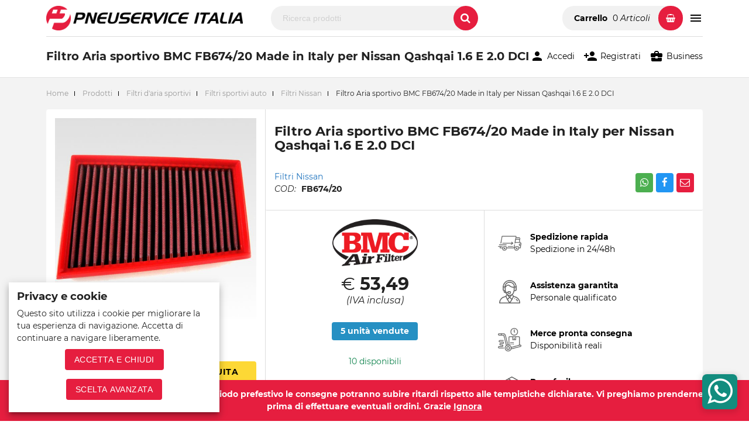

--- FILE ---
content_type: text/html; charset=UTF-8
request_url: https://www.pneuserviceitalia.com/prodotti/filtro-aria-sportivo-bmc-fb674-20-made-in-italy-per-nissan-qashqai-1-6-e-2-0-dci/
body_size: 23400
content:
<!doctype html>
<html lang="it-IT">
<head>
		<meta charset="UTF-8">
	<meta name="viewport" content="width=device-width, initial-scale=1">
	<link rel="profile" href="https://gmpg.org/xfn/11">
	<meta name="theme-color" content="#e61e3f">
	<meta name='robots' content='index, follow, max-image-preview:large, max-snippet:-1, max-video-preview:-1' />
	<style>img:is([sizes="auto" i], [sizes^="auto," i]) { contain-intrinsic-size: 3000px 1500px }</style>
	<!-- This site has installed PayPal for WooCommerce v3.1.9 - https://www.angelleye.com/product/woocommerce-paypal-plugin/ -->

	<!-- This site is optimized with the Yoast SEO plugin v21.5 - https://yoast.com/wordpress/plugins/seo/ -->
	<title>Filtro Aria sportivo BMC FB674/20 Made in Italy per Nissan Qashqai 1.6 E 2.0 DCI - Pneuservice Italia</title>
	<meta name="description" content="FILTRO ARIA SPORTIVO BMC FB674/20 - MADE IN ITALY MISURE: 230 X 161 mm Il filtro aria sportivo in cotone viene installato nell&#039;airbox in sostituzione del fi" />
	<link rel="canonical" href="https://www.pneuserviceitalia.com/prodotti/filtro-aria-sportivo-bmc-fb674-20-made-in-italy-per-nissan-qashqai-1-6-e-2-0-dci/" />
	<meta property="og:locale" content="it_IT" />
	<meta property="og:type" content="product" />
	<meta property="og:title" content="Filtro Aria sportivo BMC FB674/20 Made in Italy per Nissan Qashqai 1.6 E 2.0 DCI - Pneuservice Italia" />
	<meta property="og:description" content="FILTRO ARIA SPORTIVO BMC FB674/20 &#8211; MADE IN ITALY MISURE: 230 X 161 mm Il filtro aria sportivo in cotone viene installato nell&#8217;airbox in sostituzione del filtro aria originale. E&#8217; prodotto con materiali altamente performanti che consentono un incremento del flusso dell&#8217;aria al motore rispetto al filtro aria originale in carta o in spugna, garantendo [&hellip;]" />
	<meta property="og:url" content="https://www.pneuserviceitalia.com/prodotti/filtro-aria-sportivo-bmc-fb674-20-made-in-italy-per-nissan-qashqai-1-6-e-2-0-dci/" />
	<meta property="og:site_name" content="Pneuservice Italia" />
	<meta property="article:modified_time" content="2025-09-02T09:55:31+00:00" />
	<meta property="og:image" content="https://www.pneuserviceitalia.com/wp-content/uploads/674-20-Filtro-aria-sportivo-lavabile-BMC.jpg" />
	<meta property="og:image:width" content="625" />
	<meta property="og:image:height" content="625" />
	<meta property="og:image:type" content="image/jpeg" /><meta property="og:image" content="https://www.pneuserviceitalia.com/wp-content/uploads/Filtro-Aria-sportivo-BMC-FB67420-Made-in-Italy-per-Nissan-Qashqai-1.6-E-2.0-DCI-2.jpg" />
	<meta property="og:image:width" content="1600" />
	<meta property="og:image:height" content="1600" />
	<meta property="og:image:type" content="image/jpeg" /><meta property="og:image" content="https://www.pneuserviceitalia.com/wp-content/uploads/Filtro-Aria-sportivo-BMC-FB67420-Made-in-Italy-per-Nissan-Qashqai-1.6-E-2.0-DCI.jpg" />
	<meta property="og:image:width" content="1600" />
	<meta property="og:image:height" content="1600" />
	<meta property="og:image:type" content="image/jpeg" />
	<meta name="twitter:card" content="summary_large_image" />
	<meta name="twitter:label1" content="Prezzo" />
	<meta name="twitter:data1" content="&euro;&nbsp;53,49(IVA inclusa)" />
	<meta name="twitter:label2" content="Availability" />
	<meta name="twitter:data2" content="In stock" />
	<script type="application/ld+json" class="yoast-schema-graph">{"@context":"https://schema.org","@graph":[{"@type":["WebPage","ItemPage"],"@id":"https://www.pneuserviceitalia.com/prodotti/filtro-aria-sportivo-bmc-fb674-20-made-in-italy-per-nissan-qashqai-1-6-e-2-0-dci/","url":"https://www.pneuserviceitalia.com/prodotti/filtro-aria-sportivo-bmc-fb674-20-made-in-italy-per-nissan-qashqai-1-6-e-2-0-dci/","name":"Filtro Aria sportivo BMC FB674/20 Made in Italy per Nissan Qashqai 1.6 E 2.0 DCI - Pneuservice Italia","isPartOf":{"@id":"https://www.pneuserviceitalia.com/#website"},"primaryImageOfPage":{"@id":"https://www.pneuserviceitalia.com/prodotti/filtro-aria-sportivo-bmc-fb674-20-made-in-italy-per-nissan-qashqai-1-6-e-2-0-dci/#primaryimage"},"image":{"@id":"https://www.pneuserviceitalia.com/prodotti/filtro-aria-sportivo-bmc-fb674-20-made-in-italy-per-nissan-qashqai-1-6-e-2-0-dci/#primaryimage"},"thumbnailUrl":"https://www.pneuserviceitalia.com/wp-content/uploads/674-20-Filtro-aria-sportivo-lavabile-BMC.jpg","datePublished":"2019-06-13T14:36:39+00:00","dateModified":"2025-09-02T09:55:31+00:00","breadcrumb":{"@id":"https://www.pneuserviceitalia.com/prodotti/filtro-aria-sportivo-bmc-fb674-20-made-in-italy-per-nissan-qashqai-1-6-e-2-0-dci/#breadcrumb"},"inLanguage":"it-IT","potentialAction":[{"@type":"ReadAction","target":["https://www.pneuserviceitalia.com/prodotti/filtro-aria-sportivo-bmc-fb674-20-made-in-italy-per-nissan-qashqai-1-6-e-2-0-dci/"]}]},{"@type":"ImageObject","inLanguage":"it-IT","@id":"https://www.pneuserviceitalia.com/prodotti/filtro-aria-sportivo-bmc-fb674-20-made-in-italy-per-nissan-qashqai-1-6-e-2-0-dci/#primaryimage","url":"https://www.pneuserviceitalia.com/wp-content/uploads/674-20-Filtro-aria-sportivo-lavabile-BMC.jpg","contentUrl":"https://www.pneuserviceitalia.com/wp-content/uploads/674-20-Filtro-aria-sportivo-lavabile-BMC.jpg","width":625,"height":625,"caption":"674-20 Filtro aria sportivo lavabile BMC"},{"@type":"BreadcrumbList","@id":"https://www.pneuserviceitalia.com/prodotti/filtro-aria-sportivo-bmc-fb674-20-made-in-italy-per-nissan-qashqai-1-6-e-2-0-dci/#breadcrumb","itemListElement":[{"@type":"ListItem","position":1,"name":"Home","item":"https://www.pneuserviceitalia.com/"},{"@type":"ListItem","position":2,"name":"Prodotti","item":"https://www.pneuserviceitalia.com/prodotti/"},{"@type":"ListItem","position":3,"name":"Filtri d'aria sportivi","item":"https://www.pneuserviceitalia.com/categoria-prodotto/filtri-daria-sportivi/"},{"@type":"ListItem","position":4,"name":"Filtri sportivi auto","item":"https://www.pneuserviceitalia.com/categoria-prodotto/filtri-daria-sportivi/filtri-sportivi-auto/"},{"@type":"ListItem","position":5,"name":"Filtri Nissan","item":"https://www.pneuserviceitalia.com/categoria-prodotto/filtri-daria-sportivi/filtri-sportivi-auto/filtri-nissan/"},{"@type":"ListItem","position":6,"name":"Filtro Aria sportivo BMC FB674/20 Made in Italy per Nissan Qashqai 1.6 E 2.0 DCI"}]},{"@type":"WebSite","@id":"https://www.pneuserviceitalia.com/#website","url":"https://www.pneuserviceitalia.com/","name":"Pneuservice Italia","description":"Forniture per garage gommisti e officine","publisher":{"@id":"https://www.pneuserviceitalia.com/#organization"},"potentialAction":[{"@type":"SearchAction","target":{"@type":"EntryPoint","urlTemplate":"https://www.pneuserviceitalia.com/?s={search_term_string}"},"query-input":"required name=search_term_string"}],"inLanguage":"it-IT"},{"@type":"Organization","@id":"https://www.pneuserviceitalia.com/#organization","name":"Pneuservice Italia S.r.l.s.","url":"https://www.pneuserviceitalia.com/","logo":{"@type":"ImageObject","inLanguage":"it-IT","@id":"https://www.pneuserviceitalia.com/#/schema/logo/image/","url":"https://www.pneuserviceitalia.com/wp-content/uploads/icona-pneuservice-italia.png","contentUrl":"https://www.pneuserviceitalia.com/wp-content/uploads/icona-pneuservice-italia.png","width":512,"height":512,"caption":"Pneuservice Italia S.r.l.s."},"image":{"@id":"https://www.pneuserviceitalia.com/#/schema/logo/image/"},"sameAs":["https://www.facebook.com/psgomme.it/"]}]}</script>
	<meta property="product:brand" content="BMC" />
	<meta property="product:price:amount" content="53.49" />
	<meta property="product:price:currency" content="EUR" />
	<meta property="og:availability" content="instock" />
	<meta property="product:availability" content="instock" />
	<meta property="product:retailer_item_id" content="FB674/20" />
	<meta property="product:condition" content="new" />
	<!-- / Yoast SEO plugin. -->


<link rel='dns-prefetch' href='//stats.wp.com' />
<link rel='dns-prefetch' href='//gateway.sumup.com' />
<link rel='dns-prefetch' href='//widget.feedaty.com' />
<link rel='dns-prefetch' href='//cdn.scalapay.com' />
<link rel='dns-prefetch' href='//use.fontawesome.com' />
<link rel="alternate" type="application/rss+xml" title="Pneuservice Italia &raquo; Feed" href="https://www.pneuserviceitalia.com/feed/" />
<link rel="alternate" type="application/rss+xml" title="Pneuservice Italia &raquo; Feed dei commenti" href="https://www.pneuserviceitalia.com/comments/feed/" />
<link rel='stylesheet' id='wp-block-library-css' href='https://www.pneuserviceitalia.com/wp-includes/css/dist/block-library/style.min.css?ver=6.8.2' type='text/css' media='all' />
<style id='classic-theme-styles-inline-css' type='text/css'>
/*! This file is auto-generated */
.wp-block-button__link{color:#fff;background-color:#32373c;border-radius:9999px;box-shadow:none;text-decoration:none;padding:calc(.667em + 2px) calc(1.333em + 2px);font-size:1.125em}.wp-block-file__button{background:#32373c;color:#fff;text-decoration:none}
</style>
<link rel='stylesheet' id='wc-blocks-vendors-style-css' href='https://www.pneuserviceitalia.com/wp-content/plugins/woocommerce/packages/woocommerce-blocks/build/wc-blocks-vendors-style.css?ver=10.2.3' type='text/css' media='all' />
<link rel='stylesheet' id='wc-blocks-style-css' href='https://www.pneuserviceitalia.com/wp-content/plugins/woocommerce/packages/woocommerce-blocks/build/wc-blocks-style.css?ver=10.2.3' type='text/css' media='all' />
<style id='global-styles-inline-css' type='text/css'>
:root{--wp--preset--aspect-ratio--square: 1;--wp--preset--aspect-ratio--4-3: 4/3;--wp--preset--aspect-ratio--3-4: 3/4;--wp--preset--aspect-ratio--3-2: 3/2;--wp--preset--aspect-ratio--2-3: 2/3;--wp--preset--aspect-ratio--16-9: 16/9;--wp--preset--aspect-ratio--9-16: 9/16;--wp--preset--color--black: #000000;--wp--preset--color--cyan-bluish-gray: #abb8c3;--wp--preset--color--white: #ffffff;--wp--preset--color--pale-pink: #f78da7;--wp--preset--color--vivid-red: #cf2e2e;--wp--preset--color--luminous-vivid-orange: #ff6900;--wp--preset--color--luminous-vivid-amber: #fcb900;--wp--preset--color--light-green-cyan: #7bdcb5;--wp--preset--color--vivid-green-cyan: #00d084;--wp--preset--color--pale-cyan-blue: #8ed1fc;--wp--preset--color--vivid-cyan-blue: #0693e3;--wp--preset--color--vivid-purple: #9b51e0;--wp--preset--gradient--vivid-cyan-blue-to-vivid-purple: linear-gradient(135deg,rgba(6,147,227,1) 0%,rgb(155,81,224) 100%);--wp--preset--gradient--light-green-cyan-to-vivid-green-cyan: linear-gradient(135deg,rgb(122,220,180) 0%,rgb(0,208,130) 100%);--wp--preset--gradient--luminous-vivid-amber-to-luminous-vivid-orange: linear-gradient(135deg,rgba(252,185,0,1) 0%,rgba(255,105,0,1) 100%);--wp--preset--gradient--luminous-vivid-orange-to-vivid-red: linear-gradient(135deg,rgba(255,105,0,1) 0%,rgb(207,46,46) 100%);--wp--preset--gradient--very-light-gray-to-cyan-bluish-gray: linear-gradient(135deg,rgb(238,238,238) 0%,rgb(169,184,195) 100%);--wp--preset--gradient--cool-to-warm-spectrum: linear-gradient(135deg,rgb(74,234,220) 0%,rgb(151,120,209) 20%,rgb(207,42,186) 40%,rgb(238,44,130) 60%,rgb(251,105,98) 80%,rgb(254,248,76) 100%);--wp--preset--gradient--blush-light-purple: linear-gradient(135deg,rgb(255,206,236) 0%,rgb(152,150,240) 100%);--wp--preset--gradient--blush-bordeaux: linear-gradient(135deg,rgb(254,205,165) 0%,rgb(254,45,45) 50%,rgb(107,0,62) 100%);--wp--preset--gradient--luminous-dusk: linear-gradient(135deg,rgb(255,203,112) 0%,rgb(199,81,192) 50%,rgb(65,88,208) 100%);--wp--preset--gradient--pale-ocean: linear-gradient(135deg,rgb(255,245,203) 0%,rgb(182,227,212) 50%,rgb(51,167,181) 100%);--wp--preset--gradient--electric-grass: linear-gradient(135deg,rgb(202,248,128) 0%,rgb(113,206,126) 100%);--wp--preset--gradient--midnight: linear-gradient(135deg,rgb(2,3,129) 0%,rgb(40,116,252) 100%);--wp--preset--font-size--small: 13px;--wp--preset--font-size--medium: 20px;--wp--preset--font-size--large: 36px;--wp--preset--font-size--x-large: 42px;--wp--preset--spacing--20: 0.44rem;--wp--preset--spacing--30: 0.67rem;--wp--preset--spacing--40: 1rem;--wp--preset--spacing--50: 1.5rem;--wp--preset--spacing--60: 2.25rem;--wp--preset--spacing--70: 3.38rem;--wp--preset--spacing--80: 5.06rem;--wp--preset--shadow--natural: 6px 6px 9px rgba(0, 0, 0, 0.2);--wp--preset--shadow--deep: 12px 12px 50px rgba(0, 0, 0, 0.4);--wp--preset--shadow--sharp: 6px 6px 0px rgba(0, 0, 0, 0.2);--wp--preset--shadow--outlined: 6px 6px 0px -3px rgba(255, 255, 255, 1), 6px 6px rgba(0, 0, 0, 1);--wp--preset--shadow--crisp: 6px 6px 0px rgba(0, 0, 0, 1);}:where(.is-layout-flex){gap: 0.5em;}:where(.is-layout-grid){gap: 0.5em;}body .is-layout-flex{display: flex;}.is-layout-flex{flex-wrap: wrap;align-items: center;}.is-layout-flex > :is(*, div){margin: 0;}body .is-layout-grid{display: grid;}.is-layout-grid > :is(*, div){margin: 0;}:where(.wp-block-columns.is-layout-flex){gap: 2em;}:where(.wp-block-columns.is-layout-grid){gap: 2em;}:where(.wp-block-post-template.is-layout-flex){gap: 1.25em;}:where(.wp-block-post-template.is-layout-grid){gap: 1.25em;}.has-black-color{color: var(--wp--preset--color--black) !important;}.has-cyan-bluish-gray-color{color: var(--wp--preset--color--cyan-bluish-gray) !important;}.has-white-color{color: var(--wp--preset--color--white) !important;}.has-pale-pink-color{color: var(--wp--preset--color--pale-pink) !important;}.has-vivid-red-color{color: var(--wp--preset--color--vivid-red) !important;}.has-luminous-vivid-orange-color{color: var(--wp--preset--color--luminous-vivid-orange) !important;}.has-luminous-vivid-amber-color{color: var(--wp--preset--color--luminous-vivid-amber) !important;}.has-light-green-cyan-color{color: var(--wp--preset--color--light-green-cyan) !important;}.has-vivid-green-cyan-color{color: var(--wp--preset--color--vivid-green-cyan) !important;}.has-pale-cyan-blue-color{color: var(--wp--preset--color--pale-cyan-blue) !important;}.has-vivid-cyan-blue-color{color: var(--wp--preset--color--vivid-cyan-blue) !important;}.has-vivid-purple-color{color: var(--wp--preset--color--vivid-purple) !important;}.has-black-background-color{background-color: var(--wp--preset--color--black) !important;}.has-cyan-bluish-gray-background-color{background-color: var(--wp--preset--color--cyan-bluish-gray) !important;}.has-white-background-color{background-color: var(--wp--preset--color--white) !important;}.has-pale-pink-background-color{background-color: var(--wp--preset--color--pale-pink) !important;}.has-vivid-red-background-color{background-color: var(--wp--preset--color--vivid-red) !important;}.has-luminous-vivid-orange-background-color{background-color: var(--wp--preset--color--luminous-vivid-orange) !important;}.has-luminous-vivid-amber-background-color{background-color: var(--wp--preset--color--luminous-vivid-amber) !important;}.has-light-green-cyan-background-color{background-color: var(--wp--preset--color--light-green-cyan) !important;}.has-vivid-green-cyan-background-color{background-color: var(--wp--preset--color--vivid-green-cyan) !important;}.has-pale-cyan-blue-background-color{background-color: var(--wp--preset--color--pale-cyan-blue) !important;}.has-vivid-cyan-blue-background-color{background-color: var(--wp--preset--color--vivid-cyan-blue) !important;}.has-vivid-purple-background-color{background-color: var(--wp--preset--color--vivid-purple) !important;}.has-black-border-color{border-color: var(--wp--preset--color--black) !important;}.has-cyan-bluish-gray-border-color{border-color: var(--wp--preset--color--cyan-bluish-gray) !important;}.has-white-border-color{border-color: var(--wp--preset--color--white) !important;}.has-pale-pink-border-color{border-color: var(--wp--preset--color--pale-pink) !important;}.has-vivid-red-border-color{border-color: var(--wp--preset--color--vivid-red) !important;}.has-luminous-vivid-orange-border-color{border-color: var(--wp--preset--color--luminous-vivid-orange) !important;}.has-luminous-vivid-amber-border-color{border-color: var(--wp--preset--color--luminous-vivid-amber) !important;}.has-light-green-cyan-border-color{border-color: var(--wp--preset--color--light-green-cyan) !important;}.has-vivid-green-cyan-border-color{border-color: var(--wp--preset--color--vivid-green-cyan) !important;}.has-pale-cyan-blue-border-color{border-color: var(--wp--preset--color--pale-cyan-blue) !important;}.has-vivid-cyan-blue-border-color{border-color: var(--wp--preset--color--vivid-cyan-blue) !important;}.has-vivid-purple-border-color{border-color: var(--wp--preset--color--vivid-purple) !important;}.has-vivid-cyan-blue-to-vivid-purple-gradient-background{background: var(--wp--preset--gradient--vivid-cyan-blue-to-vivid-purple) !important;}.has-light-green-cyan-to-vivid-green-cyan-gradient-background{background: var(--wp--preset--gradient--light-green-cyan-to-vivid-green-cyan) !important;}.has-luminous-vivid-amber-to-luminous-vivid-orange-gradient-background{background: var(--wp--preset--gradient--luminous-vivid-amber-to-luminous-vivid-orange) !important;}.has-luminous-vivid-orange-to-vivid-red-gradient-background{background: var(--wp--preset--gradient--luminous-vivid-orange-to-vivid-red) !important;}.has-very-light-gray-to-cyan-bluish-gray-gradient-background{background: var(--wp--preset--gradient--very-light-gray-to-cyan-bluish-gray) !important;}.has-cool-to-warm-spectrum-gradient-background{background: var(--wp--preset--gradient--cool-to-warm-spectrum) !important;}.has-blush-light-purple-gradient-background{background: var(--wp--preset--gradient--blush-light-purple) !important;}.has-blush-bordeaux-gradient-background{background: var(--wp--preset--gradient--blush-bordeaux) !important;}.has-luminous-dusk-gradient-background{background: var(--wp--preset--gradient--luminous-dusk) !important;}.has-pale-ocean-gradient-background{background: var(--wp--preset--gradient--pale-ocean) !important;}.has-electric-grass-gradient-background{background: var(--wp--preset--gradient--electric-grass) !important;}.has-midnight-gradient-background{background: var(--wp--preset--gradient--midnight) !important;}.has-small-font-size{font-size: var(--wp--preset--font-size--small) !important;}.has-medium-font-size{font-size: var(--wp--preset--font-size--medium) !important;}.has-large-font-size{font-size: var(--wp--preset--font-size--large) !important;}.has-x-large-font-size{font-size: var(--wp--preset--font-size--x-large) !important;}
:where(.wp-block-post-template.is-layout-flex){gap: 1.25em;}:where(.wp-block-post-template.is-layout-grid){gap: 1.25em;}
:where(.wp-block-columns.is-layout-flex){gap: 2em;}:where(.wp-block-columns.is-layout-grid){gap: 2em;}
:root :where(.wp-block-pullquote){font-size: 1.5em;line-height: 1.6;}
</style>
<link rel='stylesheet' id='fattura24-css' href='https://www.pneuserviceitalia.com/wp-content/plugins/fattura24/src/css/style.css?ver=1.0.0' type='text/css' media='all' />
<link rel='stylesheet' id='feedaty-rating-for-woocommerce-css' href='https://www.pneuserviceitalia.com/wp-content/plugins/feedaty-rating-for-woocommerce/public/css/feedaty-rating-for-woocommerce-public.css?ver=1.0.28' type='text/css' media='all' />
<link rel='stylesheet' id='sumup-checkout-css' href='https://www.pneuserviceitalia.com/wp-content/plugins/sumup-payment-gateway-for-woocommerce/assets/css/checkout/modal.min.css?ver=2.6.2' type='text/css' media='all' />
<link rel='stylesheet' id='photoswipe-css' href='https://www.pneuserviceitalia.com/wp-content/plugins/woocommerce/assets/css/photoswipe/photoswipe.min.css?ver=7.8.0' type='text/css' media='all' />
<link rel='stylesheet' id='photoswipe-default-skin-css' href='https://www.pneuserviceitalia.com/wp-content/plugins/woocommerce/assets/css/photoswipe/default-skin/default-skin.min.css?ver=7.8.0' type='text/css' media='all' />
<style id='woocommerce-inline-inline-css' type='text/css'>
.woocommerce form .form-row .required { visibility: visible; }
</style>
<link rel='stylesheet' id='alg-wc-wish-list-css' href='https://www.pneuserviceitalia.com/wp-content/plugins/wish-list-for-woocommerce/assets/css/alg-wc-wish-list.min.css?ver=231127-73129' type='text/css' media='all' />
<link rel='stylesheet' id='alg-font-awesome-css' href='https://use.fontawesome.com/releases/v5.5.0/css/all.css?ver=6.8.2' type='text/css' media='all' />
<link rel='stylesheet' id='alg-wc-wish-list-izitoast-css' href='https://www.pneuserviceitalia.com/wp-content/plugins/wish-list-for-woocommerce/assets/vendor/izitoast/css/iziToast.min.css?ver=231127-73129' type='text/css' media='all' />
<link rel='stylesheet' id='psgomme-style-css' href='https://www.pneuserviceitalia.com/wp-content/themes/psgomme/style.css?ver=6.8.2' type='text/css' media='all' />
<link rel='stylesheet' id='psgomme-materialize-style-css' href='https://www.pneuserviceitalia.com/wp-content/themes/psgomme/css/materialize.min.css?ver=1.0.0' type='text/css' media='all' />
<link rel='stylesheet' id='psgomme-font-awesome-css' href='https://www.pneuserviceitalia.com/wp-content/themes/psgomme/css/font-awesome.min.css?ver=4.7.0' type='text/css' media='all' />
<link rel='stylesheet' id='psgomme-material-icons-css' href='https://www.pneuserviceitalia.com/wp-content/themes/psgomme/css/material-icons.css?ver=2.2.0' type='text/css' media='all' />
<link rel='stylesheet' id='psgomme-owl-style-css' href='https://www.pneuserviceitalia.com/wp-content/themes/psgomme/css/owl.carousel.min.css?ver=2.3.4' type='text/css' media='all' />
<link rel='stylesheet' id='psgomme-main-style-css' href='https://www.pneuserviceitalia.com/wp-content/themes/psgomme/css/style.css?ver=1.0' type='text/css' media='all' />
<link rel='stylesheet' id='psgomme-woocommerce-style-css' href='https://www.pneuserviceitalia.com/wp-content/themes/psgomme/woocommerce.css?ver=6.8.2' type='text/css' media='all' />
<style id='psgomme-woocommerce-style-inline-css' type='text/css'>
@font-face {
			font-family: "star";
			src: url("https://www.pneuserviceitalia.com/wp-content/plugins/woocommerce/assets/fonts/star.eot");
			src: url("https://www.pneuserviceitalia.com/wp-content/plugins/woocommerce/assets/fonts/star.eot?#iefix") format("embedded-opentype"),
				url("https://www.pneuserviceitalia.com/wp-content/plugins/woocommerce/assets/fonts/star.woff") format("woff"),
				url("https://www.pneuserviceitalia.com/wp-content/plugins/woocommerce/assets/fonts/star.ttf") format("truetype"),
				url("https://www.pneuserviceitalia.com/wp-content/plugins/woocommerce/assets/fonts/star.svg#star") format("svg");
			font-weight: normal;
			font-style: normal;
		}
</style>
<link rel='stylesheet' id='scalapay_custom_style-css' href='https://www.pneuserviceitalia.com/wp-content/plugins/scalapay-payment-gateway-for-woocommerce/assets/css/scalapay.css?ver=4.1.1' type='text/css' media='all' />
<link rel='stylesheet' id='cwginstock_frontend_css-css' href='https://www.pneuserviceitalia.com/wp-content/plugins/back-in-stock-notifier-for-woocommerce/assets/css/frontend.min.css?ver=5.0.1' type='text/css' media='' />
<link rel='stylesheet' id='cwginstock_bootstrap-css' href='https://www.pneuserviceitalia.com/wp-content/plugins/back-in-stock-notifier-for-woocommerce/assets/css/bootstrap.min.css?ver=5.0.1' type='text/css' media='' />
<script type="text/javascript" src="https://www.pneuserviceitalia.com/wp-includes/js/dist/hooks.min.js?ver=4d63a3d491d11ffd8ac6" id="wp-hooks-js"></script>
<script type="text/javascript" src="https://stats.wp.com/w.js?ver=202604" id="woo-tracks-js"></script>
<script type="text/javascript" src="https://gateway.sumup.com/gateway/ecom/card/v2/sdk.js?ver=2.6.2" id="sumup_gateway_card_sdk-js"></script>
<script type="text/javascript" src="https://www.pneuserviceitalia.com/wp-includes/js/jquery/jquery.min.js?ver=3.7.1" id="jquery-core-js"></script>
<script type="text/javascript" src="https://www.pneuserviceitalia.com/wp-includes/js/jquery/jquery-migrate.min.js?ver=3.4.1" id="jquery-migrate-js"></script>
<script type="text/javascript" src="https://www.pneuserviceitalia.com/wp-content/themes/psgomme/js/jquery.min.js?ver=2.2.4" id="psgomme-jquery-js"></script>
<script src="https://cdn.scalapay.com/widget/scalapay-widget-loader.js?version=v5&amp;merchant-token=5MHD5U651&amp;ver=4.1.1" type="module" data-cfasync="false"></script>
<link rel="https://api.w.org/" href="https://www.pneuserviceitalia.com/wp-json/" /><link rel="alternate" title="JSON" type="application/json" href="https://www.pneuserviceitalia.com/wp-json/wp/v2/product/223" /><link rel="EditURI" type="application/rsd+xml" title="RSD" href="https://www.pneuserviceitalia.com/xmlrpc.php?rsd" />
<meta name="generator" content="WordPress 6.8.2" />
<meta name="generator" content="WooCommerce 7.8.0" />
<link rel='shortlink' href='https://www.pneuserviceitalia.com/?p=223' />
<link rel="alternate" title="oEmbed (JSON)" type="application/json+oembed" href="https://www.pneuserviceitalia.com/wp-json/oembed/1.0/embed?url=https%3A%2F%2Fwww.pneuserviceitalia.com%2Fprodotti%2Ffiltro-aria-sportivo-bmc-fb674-20-made-in-italy-per-nissan-qashqai-1-6-e-2-0-dci%2F" />
<link rel="alternate" title="oEmbed (XML)" type="text/xml+oembed" href="https://www.pneuserviceitalia.com/wp-json/oembed/1.0/embed?url=https%3A%2F%2Fwww.pneuserviceitalia.com%2Fprodotti%2Ffiltro-aria-sportivo-bmc-fb674-20-made-in-italy-per-nissan-qashqai-1-6-e-2-0-dci%2F&#038;format=xml" />
		<!--Customizer CSS--> 
		<style type="text/css">
			 
			 

			.materialize-red { background-color:#e61e3f !important; }			.materialize-red-text { color:#e61e3f !important; }			.pagination li.active, .page-footer, .collection .collection-item.active, .progress .determinate, span.badge.new, nav, .btn, .btn-large, .btn-small, .btn-floating, .btn-floating:hover, .fixed-action-btn .fab-backdrop, [type="radio"]:not(:checked) + span:after, [type="radio"]:checked + span:before, [type="radio"]:checked + span:after, [type="radio"].with-gap:checked + span:before, [type="radio"].with-gap:checked + span:after, [type="checkbox"].filled-in:checked + span:not(.lever):after, [type="checkbox"].filled-in.tabbed:checked:focus + span:not(.lever):after, .switch label input[type=checkbox]:checked + .lever:after, input[type=range] + .thumb, input[type=range]::-webkit-slider-thumb, .sidenav.sidenav-fixed .collapsible-body > ul:not(.collapsible) > li.active, .tap-target, .datepicker-table td.is-selected, .timepicker-digital-display { background-color:#e61e3f; }			.collection a.collection-item, .secondary-content, .tabs .tab a:hover, .tabs .tab a.active, .dropdown-content li > a, .dropdown-content li > span, textarea.materialize-textarea:focus:not([readonly]) + label, .input-field .prefix.active, .datepicker-table td.is-today, .datepicker-done, .timepicker-close, input:not([type]):focus:not([readonly]) + label, input[type=text]:not(.browser-default):focus:not([readonly]) + label, input[type=password]:not(.browser-default):focus:not([readonly]) + label, input[type=email]:not(.browser-default):focus:not([readonly]) + label, input[type=url]:not(.browser-default):focus:not([readonly]) + label, input[type=time]:not(.browser-default):focus:not([readonly]) + label, input[type=date]:not(.browser-default):focus:not([readonly]) + label, input[type=datetime]:not(.browser-default):focus:not([readonly]) + label, input[type=datetime-local]:not(.browser-default):focus:not([readonly]) + label, input[type=tel]:not(.browser-default):focus:not([readonly]) + label, input[type=number]:not(.browser-default):focus:not([readonly]) + label, input[type=search]:not(.browser-default):focus:not([readonly]) + label, textarea.materialize-textarea:focus:not([readonly]) + label { color:#e61e3f; }			[type="checkbox"].filled-in.tabbed:checked:focus + span:not(.lever):after { border-color:#e61e3f; }			input:not([type]):focus:not([readonly]), input[type=text]:not(.browser-default):focus:not([readonly]), input[type=password]:not(.browser-default):focus:not([readonly]), input[type=email]:not(.browser-default):focus:not([readonly]), input[type=url]:not(.browser-default):focus:not([readonly]), input[type=time]:not(.browser-default):focus:not([readonly]), input[type=date]:not(.browser-default):focus:not([readonly]), input[type=datetime]:not(.browser-default):focus:not([readonly]), input[type=datetime-local]:not(.browser-default):focus:not([readonly]), input[type=tel]:not(.browser-default):focus:not([readonly]), input[type=number]:not(.browser-default):focus:not([readonly]), input[type=search]:not(.browser-default):focus:not([readonly]), textarea.materialize-textarea:focus:not([readonly]), .select-wrapper input.select-dropdown:focus { border-bottom:1px solid #e61e3f; }			.table-of-contents a:hover { border-left:1px solid #e61e3f; }			[type="radio"].with-gap:checked + span:after, [type="checkbox"].filled-in:checked + span:not(.lever):after { border:2px solid #e61e3f; }			[type="checkbox"]:checked + span:not(.lever):before { border-bottom:2px solid #e61e3f; }			[type="checkbox"]:checked + span:not(.lever):before, [type="checkbox"]:indeterminate + span:not(.lever):before { border-right:2px solid #e61e3f; }			.table-of-contents a.active { border-left:2px solid #e61e3f; }			blockquote { border-left:5px solid #e61e3f; }			input:not([type]):focus:not([readonly]), input[type=text]:not(.browser-default):focus:not([readonly]), input[type=password]:not(.browser-default):focus:not([readonly]), input[type=email]:not(.browser-default):focus:not([readonly]), input[type=url]:not(.browser-default):focus:not([readonly]), input[type=time]:not(.browser-default):focus:not([readonly]), input[type=date]:not(.browser-default):focus:not([readonly]), input[type=datetime]:not(.browser-default):focus:not([readonly]), input[type=datetime-local]:not(.browser-default):focus:not([readonly]), input[type=tel]:not(.browser-default):focus:not([readonly]), input[type=number]:not(.browser-default):focus:not([readonly]), input[type=search]:not(.browser-default):focus:not([readonly]), input:not([type]):focus:not([readonly]), input[type=text]:not(.browser-default):focus:not([readonly]), input[type=password]:not(.browser-default):focus:not([readonly]), input[type=email]:not(.browser-default):focus:not([readonly]), input[type=url]:not(.browser-default):focus:not([readonly]), input[type=time]:not(.browser-default):focus:not([readonly]), input[type=date]:not(.browser-default):focus:not([readonly]), input[type=datetime]:not(.browser-default):focus:not([readonly]), input[type=datetime-local]:not(.browser-default):focus:not([readonly]), input[type=tel]:not(.browser-default):focus:not([readonly]), input[type=number]:not(.browser-default):focus:not([readonly]), input[type=search]:not(.browser-default):focus:not([readonly]), textarea.materialize-textarea:focus:not([readonly]) { box-shadow:0 1px 0 0 #e61e3f; }			.keyboard-focused input[type=range]:focus:not(.active)::-webkit-slider-thumb, .keyboard-focused input[type=range]:focus:not(.active)::-moz-range-thumb, .keyboard-focused input[type=range]:focus:not(.active)::-ms-thumb { box-shadow:0 0 0 10px #e61e3f42; }			.timepicker-tick.active, .timepicker-tick:hover { background-color:#e61e3f40; }			.switch label .lever:before, input[type=checkbox]:checked:not(:disabled) ~ .lever:active::before, input[type=checkbox]:checked:not(:disabled).tabbed:focus ~ .lever::before { background-color:#e61e3f26; }			.tabs .tab a { color:#e61e3fb3; }			.tabs .tab.disabled a, .tabs .tab.disabled a:hover { color:#e61e3f66; }			.btn:hover, .btn-large:hover, .btn-small:hover, .sidenav li > a.btn:hover, .sidenav li > a.btn-large:hover, .sidenav li > a.btn-small:hover, .sidenav li > a.btn-large:hover {background-color:#fd2145;}
			.btn:focus, .btn-large:focus, .btn-small:focus, .btn-floating:focus {background-color: #cf1b38;}

			a { color:#1e73be; }		</style> 
  		<!--/Customizer CSS-->
      	<noscript><style>.woocommerce-product-gallery{ opacity: 1 !important; }</style></noscript>
				<script  type="text/javascript">
				!function(f,b,e,v,n,t,s){if(f.fbq)return;n=f.fbq=function(){n.callMethod?
					n.callMethod.apply(n,arguments):n.queue.push(arguments)};if(!f._fbq)f._fbq=n;
					n.push=n;n.loaded=!0;n.version='2.0';n.queue=[];t=b.createElement(e);t.async=!0;
					t.src=v;s=b.getElementsByTagName(e)[0];s.parentNode.insertBefore(t,s)}(window,
					document,'script','https://connect.facebook.net/en_US/fbevents.js');
			</script>
			<!-- WooCommerce Facebook Integration Begin -->
			<script  type="text/javascript">

				fbq('init', '1877367772823975', {}, {
    "agent": "woocommerce_2-7.8.0-3.5.5"
});

				document.addEventListener( 'DOMContentLoaded', function() {
					// Insert placeholder for events injected when a product is added to the cart through AJAX.
					document.body.insertAdjacentHTML( 'beforeend', '<div class=\"wc-facebook-pixel-event-placeholder\"></div>' );
				}, false );

			</script>
			<!-- WooCommerce Facebook Integration End -->
			<link rel="icon" href="https://www.pneuserviceitalia.com/wp-content/uploads/cropped-icona-pneuservice-italia-100x100.png" sizes="32x32" />
<link rel="icon" href="https://www.pneuserviceitalia.com/wp-content/uploads/cropped-icona-pneuservice-italia-300x300.png" sizes="192x192" />
<link rel="apple-touch-icon" href="https://www.pneuserviceitalia.com/wp-content/uploads/cropped-icona-pneuservice-italia-300x300.png" />
<meta name="msapplication-TileImage" content="https://www.pneuserviceitalia.com/wp-content/uploads/cropped-icona-pneuservice-italia-300x300.png" />
			<!-- Google Tag Manager -->
<script>(function(w,d,s,l,i){w[l]=w[l]||[];w[l].push({'gtm.start':
new Date().getTime(),event:'gtm.js'});var f=d.getElementsByTagName(s)[0],
j=d.createElement(s),dl=l!='dataLayer'?'&l='+l:'';j.async=true;j.src=
'https://www.googletagmanager.com/gtm.js?id='+i+dl;f.parentNode.insertBefore(j,f);
})(window,document,'script','dataLayer','GTM-PMFTFRJ');</script>
<!-- End Google Tag Manager -->
	</head>

<body class="wp-singular product-template-default single single-product postid-223 wp-custom-logo wp-theme-psgomme theme-psgomme woocommerce woocommerce-page woocommerce-demo-store woocommerce-no-js woocommerce-active">
		<div id="page" class="site">
		<a class="skip-link screen-reader-text" href="#content">Vai al contenuto</a>

		<header id="masthead" class="site-header">
			<div class="container">
				<div id="block-logo" class="header-block flex-xs-7 flex-md-333">
											<a id="logo" href="https://www.pneuserviceitalia.com/" rel="home"><img src="https://www.pneuserviceitalia.com/wp-content/uploads/logo-pneuservice-italia-3.png"/></a>
									</div>
				<div id="block-search" class="hide-on-med-and-down header-block flex-md-333">
					<form role="search" method="get" class="searchform" action="https://www.pneuserviceitalia.com/">
    <input type="hidden" name="post_type" value="product" />
	<div class="input-field input-combo-btn">
        <input type="text" class="input-search" placeholder="Ricerca prodotti" value="" name="k" autocomplete="off">
        <button class="waves-effect waves-light btn searchsubmit" type="submit"><i class="fa fa-search"></i></button>
        <button class="btn close-search grey searchsubmit" type="button" data-event="click" data-type="close-panel" data-target="#search" data-function="searchclose"><i class="fa fa-times"></i></button>
    </div>
</form>
					<div class="datafetch">
						<ul></ul>
					</div>
				</div>
				<div id="block-menu" class="header-block flex-xs-3 flex-md-333">
										<ul id="topbar">
																												                    <li id="header-cart"class="hide-on-med-and-down">
		                    	<a href="https://www.pneuserviceitalia.com/carrello/">
		                    		<strong class="hide-on-large-and-down">Carrello</strong>
		                    		<span>0</span>
		                    		<em>Articoli</em>
		                    		<i class="fa fa-shopping-basket materialize-red white-text"></i>
		                    	</a>
		                    </li>
												<li><a href="javascrip:void(0)" data-target="side-products" class="sidenav-trigger"><i class="material-icons">menu</i></a></li>
					</ul>
				</div>
			</div>
		</header>
		<main id="content" class="site-content">
			<div id="subheader">
				<div class="container">
					<div id="title">
						<h1>
							Filtro Aria sportivo BMC FB674/20 Made in Italy per Nissan Qashqai 1.6 E 2.0 DCI						</h1>
											</div>
					<div id="header-account">
						<ul>
																																								<li id="header-signin"><a href="https://www.pneuserviceitalia.com/mio-account/"><i class="material-icons">person</i><span>Accedi</span></a></li>
																									<li id="header-signup"><a href="https://www.pneuserviceitalia.com/registrati/"><i class="material-icons">person_add</i><span>Registrati</span></a></li>
									<li id="header-signup-business"><a href="https://www.pneuserviceitalia.com/registrati/#retailer"><i class="material-icons">business_center</i><span>Business</span></a></li>
																					</ul>
					</div>
				</div>
			</div>
												<div id="breadcrumbs" class="container">
						<div class="row">
							<div class="col s12">
								<div id="breadcrumbs-wrap"><span><span><a href="https://www.pneuserviceitalia.com/">Home</a></span>  <span><a href="https://www.pneuserviceitalia.com/prodotti/">Prodotti</a></span>  <span><a href="https://www.pneuserviceitalia.com/categoria-prodotto/filtri-daria-sportivi/">Filtri d'aria sportivi</a></span>  <span><a href="https://www.pneuserviceitalia.com/categoria-prodotto/filtri-daria-sportivi/filtri-sportivi-auto/">Filtri sportivi auto</a></span>  <span><a href="https://www.pneuserviceitalia.com/categoria-prodotto/filtri-daria-sportivi/filtri-sportivi-auto/filtri-nissan/">Filtri Nissan</a></span>  <span class="breadcrumb_last" aria-current="page">Filtro Aria sportivo BMC FB674/20 Made in Italy per Nissan Qashqai 1.6 E 2.0 DCI</span></span></div>							</div>
						</div>
					</div>
										
	
		
			<div class="container">
<div class="woocommerce-notices-wrapper"></div>	<div class="row">
		<div class="col s12 overflow-hidden">
			<article id="product-223" class="card detail-product product type-product post-223 status-publish first instock product_cat-filtri-daria-sportivi product_cat-filtri-nissan product_cat-filtri-renault product_cat-filtri-sportivi-auto has-post-thumbnail taxable shipping-taxable purchasable product-type-simple">
				<div class="product-image card-content flex-lg-333 flex-md-5 flex-xs-10">
					<div class="woocommerce-product-gallery woocommerce-product-gallery--with-images woocommerce-product-gallery--columns-4 images" data-columns="4" style="opacity: 0; transition: opacity .25s ease-in-out;">
	<div class="woocommerce-product-gallery__wrapper">
		<div data-thumb="https://www.pneuserviceitalia.com/wp-content/uploads/674-20-Filtro-aria-sportivo-lavabile-BMC-100x100.jpg" data-thumb-alt="674-20 Filtro aria sportivo lavabile BMC" class="woocommerce-product-gallery__image"><a href="https://www.pneuserviceitalia.com/wp-content/uploads/674-20-Filtro-aria-sportivo-lavabile-BMC.jpg"><img width="600" height="600" src="https://www.pneuserviceitalia.com/wp-content/uploads/674-20-Filtro-aria-sportivo-lavabile-BMC-600x600.jpg" class="wp-post-image" alt="674-20 Filtro aria sportivo lavabile BMC" title="674-20 Filtro aria sportivo lavabile BMC" data-caption="674-20 Filtro aria sportivo lavabile BMC" data-src="https://www.pneuserviceitalia.com/wp-content/uploads/674-20-Filtro-aria-sportivo-lavabile-BMC.jpg" data-large_image="https://www.pneuserviceitalia.com/wp-content/uploads/674-20-Filtro-aria-sportivo-lavabile-BMC.jpg" data-large_image_width="625" data-large_image_height="625" decoding="async" fetchpriority="high" srcset="https://www.pneuserviceitalia.com/wp-content/uploads/674-20-Filtro-aria-sportivo-lavabile-BMC-600x600.jpg 600w, https://www.pneuserviceitalia.com/wp-content/uploads/674-20-Filtro-aria-sportivo-lavabile-BMC-300x300.jpg 300w, https://www.pneuserviceitalia.com/wp-content/uploads/674-20-Filtro-aria-sportivo-lavabile-BMC-100x100.jpg 100w, https://www.pneuserviceitalia.com/wp-content/uploads/674-20-Filtro-aria-sportivo-lavabile-BMC.jpg 625w" sizes="(max-width: 600px) 100vw, 600px" /></a></div><div data-thumb="https://www.pneuserviceitalia.com/wp-content/uploads/Filtro-Aria-sportivo-BMC-FB67420-Made-in-Italy-per-Nissan-Qashqai-1.6-E-2.0-DCI-2-100x100.jpg" data-thumb-alt="Filtro Aria sportivo BMC FB674/20 Made in Italy per Nissan Qashqai 1.6 E 2.0 DCI" class="woocommerce-product-gallery__image"><a href="https://www.pneuserviceitalia.com/wp-content/uploads/Filtro-Aria-sportivo-BMC-FB67420-Made-in-Italy-per-Nissan-Qashqai-1.6-E-2.0-DCI-2.jpg"><img width="600" height="600" src="https://www.pneuserviceitalia.com/wp-content/uploads/Filtro-Aria-sportivo-BMC-FB67420-Made-in-Italy-per-Nissan-Qashqai-1.6-E-2.0-DCI-2-600x600.jpg" class="" alt="Filtro Aria sportivo BMC FB674/20 Made in Italy per Nissan Qashqai 1.6 E 2.0 DCI" title="Filtro Aria sportivo BMC FB674:20 Made in Italy per Nissan Qashqai 1.6 E 2.0 DCI 2" data-caption="" data-src="https://www.pneuserviceitalia.com/wp-content/uploads/Filtro-Aria-sportivo-BMC-FB67420-Made-in-Italy-per-Nissan-Qashqai-1.6-E-2.0-DCI-2.jpg" data-large_image="https://www.pneuserviceitalia.com/wp-content/uploads/Filtro-Aria-sportivo-BMC-FB67420-Made-in-Italy-per-Nissan-Qashqai-1.6-E-2.0-DCI-2.jpg" data-large_image_width="1600" data-large_image_height="1600" decoding="async" srcset="https://www.pneuserviceitalia.com/wp-content/uploads/Filtro-Aria-sportivo-BMC-FB67420-Made-in-Italy-per-Nissan-Qashqai-1.6-E-2.0-DCI-2-600x600.jpg 600w, https://www.pneuserviceitalia.com/wp-content/uploads/Filtro-Aria-sportivo-BMC-FB67420-Made-in-Italy-per-Nissan-Qashqai-1.6-E-2.0-DCI-2-300x300.jpg 300w, https://www.pneuserviceitalia.com/wp-content/uploads/Filtro-Aria-sportivo-BMC-FB67420-Made-in-Italy-per-Nissan-Qashqai-1.6-E-2.0-DCI-2-900x900.jpg 900w, https://www.pneuserviceitalia.com/wp-content/uploads/Filtro-Aria-sportivo-BMC-FB67420-Made-in-Italy-per-Nissan-Qashqai-1.6-E-2.0-DCI-2-768x768.jpg 768w, https://www.pneuserviceitalia.com/wp-content/uploads/Filtro-Aria-sportivo-BMC-FB67420-Made-in-Italy-per-Nissan-Qashqai-1.6-E-2.0-DCI-2-1536x1536.jpg 1536w, https://www.pneuserviceitalia.com/wp-content/uploads/Filtro-Aria-sportivo-BMC-FB67420-Made-in-Italy-per-Nissan-Qashqai-1.6-E-2.0-DCI-2-1320x1320.jpg 1320w, https://www.pneuserviceitalia.com/wp-content/uploads/Filtro-Aria-sportivo-BMC-FB67420-Made-in-Italy-per-Nissan-Qashqai-1.6-E-2.0-DCI-2-100x100.jpg 100w, https://www.pneuserviceitalia.com/wp-content/uploads/Filtro-Aria-sportivo-BMC-FB67420-Made-in-Italy-per-Nissan-Qashqai-1.6-E-2.0-DCI-2.jpg 1600w" sizes="(max-width: 600px) 100vw, 600px" /></a></div><div data-thumb="https://www.pneuserviceitalia.com/wp-content/uploads/Filtro-Aria-sportivo-BMC-FB67420-Made-in-Italy-per-Nissan-Qashqai-1.6-E-2.0-DCI-100x100.jpg" data-thumb-alt="Filtro Aria sportivo BMC FB674/20 Made in Italy per Nissan Qashqai 1.6 E 2.0 DCI" class="woocommerce-product-gallery__image"><a href="https://www.pneuserviceitalia.com/wp-content/uploads/Filtro-Aria-sportivo-BMC-FB67420-Made-in-Italy-per-Nissan-Qashqai-1.6-E-2.0-DCI.jpg"><img width="600" height="600" src="https://www.pneuserviceitalia.com/wp-content/uploads/Filtro-Aria-sportivo-BMC-FB67420-Made-in-Italy-per-Nissan-Qashqai-1.6-E-2.0-DCI-600x600.jpg" class="" alt="Filtro Aria sportivo BMC FB674/20 Made in Italy per Nissan Qashqai 1.6 E 2.0 DCI" title="Filtro Aria sportivo BMC FB674:20 Made in Italy per Nissan Qashqai 1.6 E 2.0 DCI" data-caption="Filtro Aria sportivo BMC FB674:20 Made in Italy per Nissan Qashqai 1.6 E 2.0 DCI" data-src="https://www.pneuserviceitalia.com/wp-content/uploads/Filtro-Aria-sportivo-BMC-FB67420-Made-in-Italy-per-Nissan-Qashqai-1.6-E-2.0-DCI.jpg" data-large_image="https://www.pneuserviceitalia.com/wp-content/uploads/Filtro-Aria-sportivo-BMC-FB67420-Made-in-Italy-per-Nissan-Qashqai-1.6-E-2.0-DCI.jpg" data-large_image_width="1600" data-large_image_height="1600" decoding="async" srcset="https://www.pneuserviceitalia.com/wp-content/uploads/Filtro-Aria-sportivo-BMC-FB67420-Made-in-Italy-per-Nissan-Qashqai-1.6-E-2.0-DCI-600x600.jpg 600w, https://www.pneuserviceitalia.com/wp-content/uploads/Filtro-Aria-sportivo-BMC-FB67420-Made-in-Italy-per-Nissan-Qashqai-1.6-E-2.0-DCI-300x300.jpg 300w, https://www.pneuserviceitalia.com/wp-content/uploads/Filtro-Aria-sportivo-BMC-FB67420-Made-in-Italy-per-Nissan-Qashqai-1.6-E-2.0-DCI-900x900.jpg 900w, https://www.pneuserviceitalia.com/wp-content/uploads/Filtro-Aria-sportivo-BMC-FB67420-Made-in-Italy-per-Nissan-Qashqai-1.6-E-2.0-DCI-768x768.jpg 768w, https://www.pneuserviceitalia.com/wp-content/uploads/Filtro-Aria-sportivo-BMC-FB67420-Made-in-Italy-per-Nissan-Qashqai-1.6-E-2.0-DCI-1536x1536.jpg 1536w, https://www.pneuserviceitalia.com/wp-content/uploads/Filtro-Aria-sportivo-BMC-FB67420-Made-in-Italy-per-Nissan-Qashqai-1.6-E-2.0-DCI-1320x1320.jpg 1320w, https://www.pneuserviceitalia.com/wp-content/uploads/Filtro-Aria-sportivo-BMC-FB67420-Made-in-Italy-per-Nissan-Qashqai-1.6-E-2.0-DCI-100x100.jpg 100w, https://www.pneuserviceitalia.com/wp-content/uploads/Filtro-Aria-sportivo-BMC-FB67420-Made-in-Italy-per-Nissan-Qashqai-1.6-E-2.0-DCI.jpg 1600w" sizes="(max-width: 600px) 100vw, 600px" /></a></div>	</div>
</div>
																<div class="free-shipping-label btn black-text">
							<i class="material-icons left">local_shipping</i>
							<span>Promo Spedizione Gratuita</span>
						</div>
										<a href="https://www.pneuserviceitalia.com/spedizioni/" class="white-text btn green margin-top shipping-label"><i class="left material-icons">local_shipping</i><span>Spedizione in 24/48h*</span></a>				</div>
				<div class="product-wrap-main flex-xs-10 flex-md-5 flex-lg-666">
					<div class="product-header card-content flex-xs-10">
						<h2 class="product_title entry-title">Filtro Aria sportivo BMC FB674/20 Made in Italy per Nissan Qashqai 1.6 E 2.0 DCI</h2>
						<div class="product-catsku">
							<div class="product-category">
																<a href="https://www.pneuserviceitalia.com/categoria-prodotto/filtri-daria-sportivi/filtri-sportivi-auto/filtri-nissan/">Filtri Nissan</a>
							</div>
							<div class="product-sku">
								<em>COD:</em>
								<strong>FB674/20</strong>
							</div>
																				</div>
						<div class="product-share">
							<ul><li><a class="btn-small green" href="https://wa.me/?text=https://www.pneuserviceitalia.com/prodotti/filtro-aria-sportivo-bmc-fb674-20-made-in-italy-per-nissan-qashqai-1-6-e-2-0-dci/" target="_blank"><i class="fa fa-whatsapp"></i></a></li><li><a class="btn-small blue" href="http://www.facebook.com/sharer.php?u=https://www.pneuserviceitalia.com/prodotti/filtro-aria-sportivo-bmc-fb674-20-made-in-italy-per-nissan-qashqai-1-6-e-2-0-dci/" target="_blank"><i class="fa fa-facebook"></i></a></li><li><a class="btn-small" href="mailto:?Subject=&Body=https://www.pneuserviceitalia.com/prodotti/filtro-aria-sportivo-bmc-fb674-20-made-in-italy-per-nissan-qashqai-1-6-e-2-0-dci/" target="_blank"><i class="fa fa-envelope-o"></i></a></li><ul>						</div>
					</div>
					<div class="product-wrap-main-cont flex-xs-10">
						<div class="product-main card-content flex-lg-5 flex-xs-10">
							
	
																																	<div id="product-brand"><a href="https://www.pneuserviceitalia.com/marche/bmc/"><img src="https://www.pneuserviceitalia.com/wp-content/uploads/logo-BMC-Air-Filters-400x219.png"></a></div>
																																						
			<p class="price"><span class="woocommerce-Price-amount amount"><bdi><span class="woocommerce-Price-currencySymbol">&euro;</span>&nbsp;53,49</bdi></span><small class="tax_label">(IVA inclusa)</small></p>
	
	
		<div class="units-sold"><span class="white-text">5 unità vendute</span></div>
	<form class="cart" action="https://www.pneuserviceitalia.com/prodotti/filtro-aria-sportivo-bmc-fb674-20-made-in-italy-per-nissan-qashqai-1-6-e-2-0-dci/" method="post" enctype='multipart/form-data'>
		
		<p class="stock in-stock">10 disponibili</p>
		
		<div class="quantity">
		<label class="screen-reader-text" for="quantity_697129f7598b7">Filtro Aria sportivo BMC FB674/20 Made in Italy per Nissan Qashqai 1.6 E 2.0 DCI quantità</label>
	<input type="button" value="-" class="qty_button minus btn grey lighten-1" />
	<input
		type="text"
				id="quantity_697129f7598b7"
		class="input-text qty text"
		name="quantity"
		value="1"
		aria-label="Quantità prodotto"
		size="4"
		min="1"
		max="10"
					step="1"
			placeholder=""
			inputmode="numeric"
			autocomplete="off"
			/>
	<input type="button" value="+" class="qty_button plus btn grey lighten-1" />
	</div>
		<button type="submit" name="add-to-cart" value="223" class="single_add_to_cart_button button btn alt">
			<i class="material-icons left">add_shopping_cart</i>
			<span class="add-single-product">Aggiungi al carrello</span>
			<span class="add-card-product">Aggiungi</span>
		</button>

			</form>

	<div class="feedaty_fwr_product_badge"><div class="feedaty_widget" data-ver="2021" data-id="69709ab1e207d" data-type="product" data-variant="Striscia-fullwrap" data-lang="it-IT" data-gui="it-IT" data-sku="223"></div></div>



						</div>
						<div class="product-info card-content flex-xs-10 flex-sm-5 flex-md-5 hide-on-large-and-down">
							<a href="https://www.pneuserviceitalia.com/spedizioni/"><img src="https://www.pneuserviceitalia.com/wp-content/themes/psgomme/img/spedizione-rapida.png"><div class="feature-text"><strong>Spedizione rapida</strong><span>Spedizione in 24/48h</span></div></a><a href="https://www.pneuserviceitalia.com/contatti/"><img src="https://www.pneuserviceitalia.com/wp-content/themes/psgomme/img/assistenza-garantita.png"><div class="feature-text"><strong>Assistenza garantita</strong><span>Personale qualificato</span></div></a><a href="https://www.pneuserviceitalia.com/prodotti/"><img src="https://www.pneuserviceitalia.com/wp-content/themes/psgomme/img/merce-pronta-consegna.png"><div class="feature-text"><strong>Merce pronta consegna</strong><span>Disponibilità reali</span></div></a><a href="https://www.pneuserviceitalia.com/termini-e-condizioni-duso/"><img src="https://www.pneuserviceitalia.com/wp-content/themes/psgomme/img/reso-facile.png"><div class="feature-text"><strong>Reso facile</strong><span>Reso fino a 14 giorni</span></div></a>													</div>
											</div>
				</div>
					<div id="feedaty_tab" class="flex-lg-333 flex-md-5 flex-xs-10 other-information-product">
								</div>
	<div id="info-tab-wrap" class="flex-lg-666 flex-md-5 flex-xs-10">
									<div id="description_tab" class="flex-xs-10 other-information-product">
					<h4 class="materialize-red-text">Descrizione</h4>
					<div class="tab-content">
<h1><strong>FILTRO ARIA SPORTIVO BMC FB674/20 &#8211; MADE IN ITALY</strong></h1>
<h2>MISURE: 230 X 161 mm</h2>
<p>Il filtro aria sportivo in cotone viene installato nell&#8217;airbox in sostituzione del filtro aria originale. E&#8217; prodotto con materiali altamente performanti che consentono un incremento del flusso dell&#8217;aria al motore rispetto al filtro aria originale in carta o in spugna, garantendo al contempo un&#8217;efficienza di filtrazione superiore: grazie alla combinazione dei diversi strati oliati, il contenimento di tutte le impurità è garantito fino a un minimo di 7 micron (certificato standard internazionali per la filtrazione ISO5011), mentre i filtri di carta OEM in genere richiedono un filtraggio totale di particelle fino a un minimo di 10 micron.</p>
<h3>Compatibilità:</h3>
<table>
<thead>
<tr>
<th>modello</th>
<th>HP</th>
<th>anno</th>
<th>telaio</th>
<th>motore</th>
<th>sagoma</th>
<th>codice BMC</th>
</tr>
</thead>
<tbody>
<tr>
<td>NISSAN QASHQAI 1.6</td>
<td>114</td>
<td>07 &gt;</td>
<td></td>
<td></td>
<td>Piana</td>
<td class="rosso">FB674/20</td>
</tr>
<tr>
<td>NISSAN QASHQAI 1.6 dCi</td>
<td>131</td>
<td>11&gt;</td>
<td></td>
<td></td>
<td>Piana</td>
<td class="rosso">FB674/20</td>
</tr>
<tr>
<td>NISSAN QASHQAI 2.0</td>
<td>140</td>
<td>07 &gt;</td>
<td></td>
<td></td>
<td>Piana</td>
<td class="rosso">FB674/20</td>
</tr>
<tr>
<td>NISSAN QASHQAI 2.0 dCi</td>
<td>150</td>
<td>07 &gt;</td>
<td></td>
<td></td>
<td>Piana</td>
<td class="rosso">FB674/20</td>
</tr>
<tr>
<td>NISSAN X-TRAIL II (T31) 2.0 16V</td>
<td>141</td>
<td>07 &gt; 10</td>
<td></td>
<td></td>
<td>Piana</td>
<td class="rosso">FB674/20</td>
</tr>
<tr>
<td>NISSAN X-TRAIL II (T31) 2.0 dCi</td>
<td>150</td>
<td>07 &gt;</td>
<td></td>
<td></td>
<td>Piana</td>
<td class="rosso">FB674/20</td>
</tr>
<tr>
<td>NISSAN X-TRAIL II (T31) 2.0 dCi</td>
<td>173</td>
<td>07 &gt;</td>
<td></td>
<td></td>
<td>Piana</td>
<td class="rosso">FB674/20</td>
</tr>
<tr>
<td>RENAULT KOLEOS 2.0 dCi</td>
<td>150</td>
<td>08 &gt;</td>
<td></td>
<td></td>
<td>Piana</td>
<td class="rosso">FB674/20</td>
</tr>
<tr>
<td>RENAULT KOLEOS 2.0 dCi</td>
<td>173</td>
<td>08 &gt;</td>
<td></td>
<td></td>
<td>Piana</td>
<td class="rosso">FB674/20</td>
</tr>
</tbody>
</table>
</div>
				</div>
													</div>
				</article>
		</div>
	</div>
		<div class="row">
		<div class="col s12">
			
	<section class="related products">
				<h3 class="center-align">Prodotti correlati</h3>
		<div class="row">
			<div class="col s12">
				<div id="related">
					<div class="flex">
																					<div class="flex-item flex-lg-25 flex-sm-5 flex-xs-10">
									
<article class="card card-product product type-product post-185 status-publish first instock product_cat-filtri-daria-sportivi product_cat-filtri-bmw has-post-thumbnail taxable shipping-taxable purchasable product-type-simple">
		<div class="product-image card-content flex-xs-10">
		<a class="product-link" href="https://www.pneuserviceitalia.com/prodotti/filtro-aria-sportivo-bmc-fb702-20-made-in-italy-per-bmw-serie-1234-lavabile/">
			<img width="300" height="300" src="https://www.pneuserviceitalia.com/wp-content/uploads/702-20-Filtro-aria-sportivo-lavabile-BMC-300x300.jpg" class="attachment-woocommerce_thumbnail size-woocommerce_thumbnail" alt="702-20 Filtro aria sportivo lavabile BMC" decoding="async" loading="lazy" srcset="https://www.pneuserviceitalia.com/wp-content/uploads/702-20-Filtro-aria-sportivo-lavabile-BMC-300x300.jpg 300w, https://www.pneuserviceitalia.com/wp-content/uploads/702-20-Filtro-aria-sportivo-lavabile-BMC-900x900.jpg 900w, https://www.pneuserviceitalia.com/wp-content/uploads/702-20-Filtro-aria-sportivo-lavabile-BMC-768x768.jpg 768w, https://www.pneuserviceitalia.com/wp-content/uploads/702-20-Filtro-aria-sportivo-lavabile-BMC-600x600.jpg 600w, https://www.pneuserviceitalia.com/wp-content/uploads/702-20-Filtro-aria-sportivo-lavabile-BMC-100x100.jpg 100w, https://www.pneuserviceitalia.com/wp-content/uploads/702-20-Filtro-aria-sportivo-lavabile-BMC.jpg 1000w" sizes="auto, (max-width: 300px) 100vw, 300px" />		</a>
							<div class="free-shipping-label">
				<span class="free-shipping-label-left"></span>
				<span class="free-shipping-label-conent">
					<i class="material-icons left">local_shipping</i>
					<span>Spedizione Gratuita</span>
				</span>
				<span class="free-shipping-label-right"></span>
			</div>
			</div>
	<div class="product-header card-content flex-xs-10">
		<a class="product-link" href="https://www.pneuserviceitalia.com/prodotti/filtro-aria-sportivo-bmc-fb702-20-made-in-italy-per-bmw-serie-1234-lavabile/">
			<h2 class="woocommerce-loop-product__title">Filtro Aria sportivo BMC FB702/20 Made in Italy per BMW serie 1,2,3,4 lavabile</h2>		</a>
	</div>
	
	<div class="product-footer card-content flex-xs-10">
		
			<p class="price"><span class="woocommerce-Price-amount amount"><bdi><span class="woocommerce-Price-currencySymbol">&euro;</span>&nbsp;51,99</bdi></span><small class="tax_label">(IVA inclusa)</small></p>
	
	
		<div class="units-sold"><span class="white-text">47 unità vendute</span></div>
	<form class="cart" action="https://www.pneuserviceitalia.com/prodotti/filtro-aria-sportivo-bmc-fb674-20-made-in-italy-per-nissan-qashqai-1-6-e-2-0-dci/" method="post" enctype='multipart/form-data'>
		
		<p class="stock in-stock">10 disponibili</p>
		
		<div class="quantity">
		<label class="screen-reader-text" for="quantity_697129f75fdc9">Filtro Aria sportivo BMC FB702/20 Made in Italy per BMW serie 1,2,3,4 lavabile quantità</label>
	<input type="button" value="-" class="qty_button minus btn grey lighten-1" />
	<input
		type="text"
				id="quantity_697129f75fdc9"
		class="input-text qty text"
		name="quantity"
		value="1"
		aria-label="Quantità prodotto"
		size="4"
		min="1"
		max="10"
					step="1"
			placeholder=""
			inputmode="numeric"
			autocomplete="off"
			/>
	<input type="button" value="+" class="qty_button plus btn grey lighten-1" />
	</div>
		<button type="submit" name="add-to-cart" value="185" class="single_add_to_cart_button button btn alt">
			<i class="material-icons left">add_shopping_cart</i>
			<span class="add-single-product">Aggiungi al carrello</span>
			<span class="add-card-product">Aggiungi</span>
		</button>

			</form>

	<div class="feedaty_fwr_product_badge"><div class="feedaty_widget" data-ver="2021" data-id="69709ab1e207d" data-type="product" data-variant="Striscia-fullwrap" data-lang="it-IT" data-gui="it-IT" data-sku="185"></div></div>



	</div>
</article>
								</div>
															<div class="flex-item flex-lg-25 flex-sm-5 flex-xs-10">
									
<article class="card card-product product type-product post-201 status-publish first instock product_cat-filtri-daria-sportivi product_cat-filtri-abarth product_cat-filtri-alfa-romeo product_cat-filtri-fiat has-post-thumbnail taxable shipping-taxable purchasable product-type-simple">
		<div class="product-image card-content flex-xs-10">
		<a class="product-link" href="https://www.pneuserviceitalia.com/prodotti/filtro-conico-bmc-fbsa25-40-pop-off-sfiato-esterno-fiat-abarth-e-alfa-lavabile/">
			<img width="300" height="300" src="https://www.pneuserviceitalia.com/wp-content/uploads/FBSA25-40-Filtro-SFIATO-POP-OF-lavabile-BMC-300x300.jpg" class="attachment-woocommerce_thumbnail size-woocommerce_thumbnail" alt="FBSA25-40 Filtro SFIATO POP OF lavabile BMC" decoding="async" loading="lazy" srcset="https://www.pneuserviceitalia.com/wp-content/uploads/FBSA25-40-Filtro-SFIATO-POP-OF-lavabile-BMC-300x300.jpg 300w, https://www.pneuserviceitalia.com/wp-content/uploads/FBSA25-40-Filtro-SFIATO-POP-OF-lavabile-BMC-900x900.jpg 900w, https://www.pneuserviceitalia.com/wp-content/uploads/FBSA25-40-Filtro-SFIATO-POP-OF-lavabile-BMC-768x768.jpg 768w, https://www.pneuserviceitalia.com/wp-content/uploads/FBSA25-40-Filtro-SFIATO-POP-OF-lavabile-BMC-600x600.jpg 600w, https://www.pneuserviceitalia.com/wp-content/uploads/FBSA25-40-Filtro-SFIATO-POP-OF-lavabile-BMC-100x100.jpg 100w, https://www.pneuserviceitalia.com/wp-content/uploads/FBSA25-40-Filtro-SFIATO-POP-OF-lavabile-BMC.jpg 1000w" sizes="auto, (max-width: 300px) 100vw, 300px" />		</a>
							<div class="free-shipping-label">
				<span class="free-shipping-label-left"></span>
				<span class="free-shipping-label-conent">
					<i class="material-icons left">local_shipping</i>
					<span>Spedizione Gratuita</span>
				</span>
				<span class="free-shipping-label-right"></span>
			</div>
			</div>
	<div class="product-header card-content flex-xs-10">
		<a class="product-link" href="https://www.pneuserviceitalia.com/prodotti/filtro-conico-bmc-fbsa25-40-pop-off-sfiato-esterno-fiat-abarth-e-alfa-lavabile/">
			<h2 class="woocommerce-loop-product__title">Filtro Conico BMC FBSA25-40 Pop Off sfiato esterno Fiat, Abarth e Alfa lavabile</h2>		</a>
	</div>
	
	<div class="product-footer card-content flex-xs-10">
		
			<p class="price"><span class="woocommerce-Price-amount amount"><bdi><span class="woocommerce-Price-currencySymbol">&euro;</span>&nbsp;27,08</bdi></span><small class="tax_label">(IVA inclusa)</small></p>
	
	
		<div class="units-sold"><span class="white-text">24 unità vendute</span></div>
	<form class="cart" action="https://www.pneuserviceitalia.com/prodotti/filtro-aria-sportivo-bmc-fb674-20-made-in-italy-per-nissan-qashqai-1-6-e-2-0-dci/" method="post" enctype='multipart/form-data'>
		
		<p class="stock in-stock">10 disponibili</p>
		
		<div class="quantity">
		<label class="screen-reader-text" for="quantity_697129f76120c">Filtro Conico BMC FBSA25-40 Pop Off sfiato esterno Fiat, Abarth e Alfa lavabile quantità</label>
	<input type="button" value="-" class="qty_button minus btn grey lighten-1" />
	<input
		type="text"
				id="quantity_697129f76120c"
		class="input-text qty text"
		name="quantity"
		value="1"
		aria-label="Quantità prodotto"
		size="4"
		min="1"
		max="10"
					step="1"
			placeholder=""
			inputmode="numeric"
			autocomplete="off"
			/>
	<input type="button" value="+" class="qty_button plus btn grey lighten-1" />
	</div>
		<button type="submit" name="add-to-cart" value="201" class="single_add_to_cart_button button btn alt">
			<i class="material-icons left">add_shopping_cart</i>
			<span class="add-single-product">Aggiungi al carrello</span>
			<span class="add-card-product">Aggiungi</span>
		</button>

			</form>

	<div class="feedaty_fwr_product_badge"><div class="feedaty_widget" data-ver="2021" data-id="69709ab1e207d" data-type="product" data-variant="Striscia-fullwrap" data-lang="it-IT" data-gui="it-IT" data-sku="201"></div></div>



	</div>
</article>
								</div>
															<div class="flex-item flex-lg-25 flex-sm-5 flex-xs-10">
									
<article class="card card-product product type-product post-137 status-publish first instock product_cat-filtri-daria-sportivi product_cat-filtri-sportivi-auto product_cat-filtri-mini product_cat-filtri-citroen product_cat-filtri-opel product_cat-filtri-peugeot has-post-thumbnail taxable shipping-taxable purchasable product-type-simple">
		<div class="product-image card-content flex-xs-10">
		<a class="product-link" href="https://www.pneuserviceitalia.com/prodotti/filtro-aria-sportivo-bmc-fb48408-made-italy-citroen-mini-opel-peugeot-lavabile/">
			<img width="300" height="300" src="https://www.pneuserviceitalia.com/wp-content/uploads/484-08-Filtro-aria-sportivo-lavabile-BMC-300x300.jpg" class="attachment-woocommerce_thumbnail size-woocommerce_thumbnail" alt="484-08 Filtro aria sportivo lavabile BMC" decoding="async" loading="lazy" srcset="https://www.pneuserviceitalia.com/wp-content/uploads/484-08-Filtro-aria-sportivo-lavabile-BMC-300x300.jpg 300w, https://www.pneuserviceitalia.com/wp-content/uploads/484-08-Filtro-aria-sportivo-lavabile-BMC-900x900.jpg 900w, https://www.pneuserviceitalia.com/wp-content/uploads/484-08-Filtro-aria-sportivo-lavabile-BMC-768x768.jpg 768w, https://www.pneuserviceitalia.com/wp-content/uploads/484-08-Filtro-aria-sportivo-lavabile-BMC-600x600.jpg 600w, https://www.pneuserviceitalia.com/wp-content/uploads/484-08-Filtro-aria-sportivo-lavabile-BMC-100x100.jpg 100w, https://www.pneuserviceitalia.com/wp-content/uploads/484-08-Filtro-aria-sportivo-lavabile-BMC.jpg 1000w" sizes="auto, (max-width: 300px) 100vw, 300px" />		</a>
							<div class="free-shipping-label">
				<span class="free-shipping-label-left"></span>
				<span class="free-shipping-label-conent">
					<i class="material-icons left">local_shipping</i>
					<span>Spedizione Gratuita</span>
				</span>
				<span class="free-shipping-label-right"></span>
			</div>
			</div>
	<div class="product-header card-content flex-xs-10">
		<a class="product-link" href="https://www.pneuserviceitalia.com/prodotti/filtro-aria-sportivo-bmc-fb48408-made-italy-citroen-mini-opel-peugeot-lavabile/">
			<h2 class="woocommerce-loop-product__title">Filtro Aria sportivo BMC FB484/08 Made Italy CITROEN MINI OPEL PEUGEOT lavabile</h2>		</a>
	</div>
	
	<div class="product-footer card-content flex-xs-10">
		
			<p class="price"><span class="woocommerce-Price-amount amount"><bdi><span class="woocommerce-Price-currencySymbol">&euro;</span>&nbsp;51,90</bdi></span><small class="tax_label">(IVA inclusa)</small></p>
	
	
		<div class="units-sold"><span class="white-text">13 unità vendute</span></div>
	<form class="cart" action="https://www.pneuserviceitalia.com/prodotti/filtro-aria-sportivo-bmc-fb674-20-made-in-italy-per-nissan-qashqai-1-6-e-2-0-dci/" method="post" enctype='multipart/form-data'>
		
		<p class="stock in-stock">9 disponibili</p>
		
		<div class="quantity">
		<label class="screen-reader-text" for="quantity_697129f762489">Filtro Aria sportivo BMC FB484/08 Made Italy CITROEN MINI OPEL PEUGEOT lavabile quantità</label>
	<input type="button" value="-" class="qty_button minus btn grey lighten-1" />
	<input
		type="text"
				id="quantity_697129f762489"
		class="input-text qty text"
		name="quantity"
		value="1"
		aria-label="Quantità prodotto"
		size="4"
		min="1"
		max="9"
					step="1"
			placeholder=""
			inputmode="numeric"
			autocomplete="off"
			/>
	<input type="button" value="+" class="qty_button plus btn grey lighten-1" />
	</div>
		<button type="submit" name="add-to-cart" value="137" class="single_add_to_cart_button button btn alt">
			<i class="material-icons left">add_shopping_cart</i>
			<span class="add-single-product">Aggiungi al carrello</span>
			<span class="add-card-product">Aggiungi</span>
		</button>

			</form>

	<div class="feedaty_fwr_product_badge"><div class="feedaty_widget" data-ver="2021" data-id="69709ab1e207d" data-type="product" data-variant="Striscia-fullwrap" data-lang="it-IT" data-gui="it-IT" data-sku="137"></div></div>



	</div>
</article>
								</div>
															<div class="flex-item flex-lg-25 flex-sm-5 flex-xs-10">
									
<article class="card card-product product type-product post-217 status-publish first instock product_cat-filtri-daria-sportivi product_cat-filtri-sportivi-auto product_cat-filtri-nissan product_cat-filtri-renault has-post-thumbnail taxable shipping-taxable purchasable product-type-simple">
		<div class="product-image card-content flex-xs-10">
		<a class="product-link" href="https://www.pneuserviceitalia.com/prodotti/filtro-aria-sportivo-bmc-fb921-01-nissan-quashqai-ii-x-trail-e-renault-kadjar/">
			<img width="300" height="300" src="https://www.pneuserviceitalia.com/wp-content/uploads/921-01-Filtro-aria-sportivo-lavabile-BMC-300x300.jpg" class="attachment-woocommerce_thumbnail size-woocommerce_thumbnail" alt="921-01 Filtro aria sportivo lavabile BMC" decoding="async" loading="lazy" srcset="https://www.pneuserviceitalia.com/wp-content/uploads/921-01-Filtro-aria-sportivo-lavabile-BMC-300x300.jpg 300w, https://www.pneuserviceitalia.com/wp-content/uploads/921-01-Filtro-aria-sportivo-lavabile-BMC-900x900.jpg 900w, https://www.pneuserviceitalia.com/wp-content/uploads/921-01-Filtro-aria-sportivo-lavabile-BMC-768x768.jpg 768w, https://www.pneuserviceitalia.com/wp-content/uploads/921-01-Filtro-aria-sportivo-lavabile-BMC-600x600.jpg 600w, https://www.pneuserviceitalia.com/wp-content/uploads/921-01-Filtro-aria-sportivo-lavabile-BMC-100x100.jpg 100w, https://www.pneuserviceitalia.com/wp-content/uploads/921-01-Filtro-aria-sportivo-lavabile-BMC.jpg 1000w" sizes="auto, (max-width: 300px) 100vw, 300px" />		</a>
							<div class="free-shipping-label">
				<span class="free-shipping-label-left"></span>
				<span class="free-shipping-label-conent">
					<i class="material-icons left">local_shipping</i>
					<span>Spedizione Gratuita</span>
				</span>
				<span class="free-shipping-label-right"></span>
			</div>
			</div>
	<div class="product-header card-content flex-xs-10">
		<a class="product-link" href="https://www.pneuserviceitalia.com/prodotti/filtro-aria-sportivo-bmc-fb921-01-nissan-quashqai-ii-x-trail-e-renault-kadjar/">
			<h2 class="woocommerce-loop-product__title">Filtro Aria sportivo BMC FB921/01 Nissan Quashqai II X-Trail E Renault Kadjar</h2>		</a>
	</div>
	
	<div class="product-footer card-content flex-xs-10">
		
			<p class="price"><span class="woocommerce-Price-amount amount"><bdi><span class="woocommerce-Price-currencySymbol">&euro;</span>&nbsp;58,41</bdi></span><small class="tax_label">(IVA inclusa)</small></p>
	
	
		<div class="units-sold"><span class="white-text">15 unità vendute</span></div>
	<form class="cart" action="https://www.pneuserviceitalia.com/prodotti/filtro-aria-sportivo-bmc-fb674-20-made-in-italy-per-nissan-qashqai-1-6-e-2-0-dci/" method="post" enctype='multipart/form-data'>
		
		<p class="stock in-stock">10 disponibili</p>
		
		<div class="quantity">
		<label class="screen-reader-text" for="quantity_697129f763b00">Filtro Aria sportivo BMC FB921/01 Nissan Quashqai II X-Trail E Renault Kadjar quantità</label>
	<input type="button" value="-" class="qty_button minus btn grey lighten-1" />
	<input
		type="text"
				id="quantity_697129f763b00"
		class="input-text qty text"
		name="quantity"
		value="1"
		aria-label="Quantità prodotto"
		size="4"
		min="1"
		max="10"
					step="1"
			placeholder=""
			inputmode="numeric"
			autocomplete="off"
			/>
	<input type="button" value="+" class="qty_button plus btn grey lighten-1" />
	</div>
		<button type="submit" name="add-to-cart" value="217" class="single_add_to_cart_button button btn alt">
			<i class="material-icons left">add_shopping_cart</i>
			<span class="add-single-product">Aggiungi al carrello</span>
			<span class="add-card-product">Aggiungi</span>
		</button>

			</form>

	<div class="feedaty_fwr_product_badge"><div class="feedaty_widget" data-ver="2021" data-id="69709ab1e207d" data-type="product" data-variant="Striscia-fullwrap" data-lang="it-IT" data-gui="it-IT" data-sku="217"></div></div>



	</div>
</article>
								</div>
													
					</div>
				</div>
			</div>
		</div>
	</section>
		</div>
 	</div>
</div>
<script id="dynamic-remarketing-product">
	window.dataLayer = window.dataLayer || [];
		window.dataLayer.push({
		ecomm_prodid: '223', //it could be an array 
		ecomm_pagetype: 'product',
		// ecomm_totalvalue: 		
	});
</script>
		<script id="enhanced-ecommerce-product">
		window.dataLayer = window.dataLayer || [];
		window.dataLayer.push({
		  'ecommerce': {
		    'currencyCode': 'EUR',                       // Local currency is optional.
		    'impressions': [
		     {
		       'name': "Filtro Aria sportivo BMC FB674/20 Made in Italy per Nissan Qashqai 1.6 E 2.0 DCI",       // Name or ID is required.
		       'id': '223',
		       'price': '53.49',
		       			       'brand': 'BMC',
			   		     }]
		  }
		});
	</script>


		
	
	

			<div id="search" class="panel">
				<div class="panel-wrap container">
					<div class="row">
						<div class="col s12">
							<form role="search" method="get" class="searchform" action="https://www.pneuserviceitalia.com/">
    <input type="hidden" name="post_type" value="product" />
	<div class="input-field input-combo-btn">
        <input type="text" class="input-search" placeholder="Ricerca prodotti" value="" name="k" autocomplete="off">
        <button class="waves-effect waves-light btn searchsubmit" type="submit"><i class="fa fa-search"></i></button>
        <button class="btn close-search grey searchsubmit" type="button" data-event="click" data-type="close-panel" data-target="#search" data-function="searchclose"><i class="fa fa-times"></i></button>
    </div>
</form>
						</div>
						<div class="col s12">
							<div class="datafetch">
								<ul></ul>
							</div>
						</div>
					</div>
				</div>
			</div>
		</main>
				<footer id="colophon" class="site-footer">
							<div id="sidebar-1" class="container">
					<div class="row">
						<div class="col s12">
					 		<section id="feedaty_woocommerce_rating_widget_carousel-2" class="widget widget_feedaty_woocommerce_rating_widget_carousel"></section>					 	</div>
					</div>
				</div>
						<div id="footer-features" class="materialize-red">
				<div class="container">
					<div class="flex">
						<a href="https://www.pneuserviceitalia.com/spedizioni/"><img src="https://www.pneuserviceitalia.com/wp-content/themes/psgomme/img/spedizione-rapida.png"><div class="feature-text"><strong>Spedizione rapida</strong><span>Spedizione in 24/48h</span></div></a><a href="https://www.pneuserviceitalia.com/contatti/"><img src="https://www.pneuserviceitalia.com/wp-content/themes/psgomme/img/assistenza-garantita.png"><div class="feature-text"><strong>Assistenza garantita</strong><span>Personale qualificato</span></div></a><a href="https://www.pneuserviceitalia.com/prodotti/"><img src="https://www.pneuserviceitalia.com/wp-content/themes/psgomme/img/merce-pronta-consegna.png"><div class="feature-text"><strong>Merce pronta consegna</strong><span>Disponibilità reali</span></div></a><a href="https://www.pneuserviceitalia.com/termini-e-condizioni-duso/"><img src="https://www.pneuserviceitalia.com/wp-content/themes/psgomme/img/reso-facile.png"><div class="feature-text"><strong>Reso facile</strong><span>Reso fino a 14 giorni</span></div></a>					</div>
				</div>
			</div>
			<div id="footer">
				<div class="container">
					<div class="row">
						<div id="footer-company" class="footer-block col s12 m6 l3">
							<h4>Pneuservice Italia</h4>
							<div class="footer-block-content">
								<ul>
																			<li>Pneuservice Italia S.r.l.s.</li>
																												<li>Via Pianelle, SNC - 82027 Pontelandolfo BN Italia</li>
																												<li>Partita IVA IT01700500620</li>
																																					<li>Email <a href="mailto:info@pneuserviceitalia.com" class="materialize-red-text">info@pneuserviceitalia.com</a></li>
																	</ul>
							</div>
						</div>
						<div id="footer-pages" class="footer-block col s12 m6 l3">
							<h4>Pagine utili</h4>
							<div class="footer-block-content">
								<ul itemscope itemtype="https://schema.org/SiteNavigationElement" role="navigation">
																														<li itemprop="name" role="menuitem"><a itemprop="url" href="https://www.pneuserviceitalia.com/prodotti/">Prodotti</a></li>
																					<li itemprop="name" role="menuitem"><a itemprop="url" href="https://www.pneuserviceitalia.com/offerte/">Offerte</a></li>
																					<li itemprop="name" role="menuitem"><a itemprop="url" href="https://www.pneuserviceitalia.com/termini-e-condizioni-duso/">Termini e condizioni d'uso</a></li>
																					<li itemprop="name" role="menuitem"><a itemprop="url" href="https://www.pneuserviceitalia.com/spedizioni/">Spedizioni</a></li>
																					<li itemprop="name" role="menuitem"><a itemprop="url" href="https://www.pneuserviceitalia.com/pagamenti/">Pagamenti</a></li>
																					<li itemprop="name" role="menuitem"><a itemprop="url" href="https://www.pneuserviceitalia.com/contatti/">Contatti</a></li>
																					<li itemprop="name" role="menuitem"><a itemprop="url" href="https://www.pneuserviceitalia.com/privacy-e-cookie/">Privacy e cookie</a></li>
																											</ul>
							</div>
						</div>
						<div class="col s12 hide-on-large-only hide-on-small-only"></div>
						<div id="footer-account" class="footer-block col s12 m6 l3">
							<h4>Profilo</h4>
							<div class="footer-block-content">
								<ul itemscope itemtype="https://schema.org/SiteNavigationElement" role="navigation">
																																																									<li itemprop="name" role="menuitem"><a itemprop="url" href="https://www.pneuserviceitalia.com/mio-account/">Accedi</a></li>
																					<li itemprop="name" role="menuitem"><a itemprop="url" href="https://www.pneuserviceitalia.com/registrati/">Registrati</a></li>
											<li itemprop="name" role="menuitem"><a itemprop="url" href="https://www.pneuserviceitalia.com/registrati/#retailer">Business</a></li>
																											</ul>
							</div>
						</div>
						<div id="footer-reviews" class="footer-block col s12 m6 l3">
							<h4>Newsletter</h4>
							<div class="footer-block-content">
															</div>
						</div>
						<div id="payment-icons" class="col s12">
							<ul>
								<li><img src="https://www.pneuserviceitalia.com/wp-content/themes/psgomme/img/payment-methods/paypal.svg"/></li>
								<li><img src="https://www.pneuserviceitalia.com/wp-content/themes/psgomme/img/payment-methods/visa.svg"/></li>
								<li><img src="https://www.pneuserviceitalia.com/wp-content/themes/psgomme/img/payment-methods/mastercard.svg"/></li>
								<li><img src="https://www.pneuserviceitalia.com/wp-content/themes/psgomme/img/payment-methods/postepay.svg"/></li>
								<li><img src="https://www.pneuserviceitalia.com/wp-content/themes/psgomme/img/payment-methods/visa-electron.svg"/></li>
								<li><img src="https://www.pneuserviceitalia.com/wp-content/themes/psgomme/img/payment-methods/american-express.svg"/></li>
								<li><img src="https://www.pneuserviceitalia.com/wp-content/themes/psgomme/img/payment-methods/discover.svg"/></li>
								<li><img src="https://www.pneuserviceitalia.com/wp-content/themes/psgomme/img/payment-methods/maestro.svg"/></li>
							</ul>
						</div>
						<div id="copy" class="col s12">
														<p>&copy; 2026 Tutti i diritti sono riservati <a href="https://www.pneuserviceitalia.com/privacy-e-cookie/" class="materialize-red-text">Privacy e cookie</a></p>
						</div>
					</div>
				</div>
			</div>
			<ul id="footer-menu" class="hide-on-large-only">
									<li id="footer-shop"><a href="https://www.pneuserviceitalia.com/prodotti/"><i class="material-icons">store</i><span>Prodotti</span></a></li>
															                    <li id="footer-cart">
                    	<a href="https://www.pneuserviceitalia.com/carrello/">
                    		<sup class="materialize-red white-text">0</sup>
                    		<i class="fa fa-shopping-basket"></i>
                    		<span>Carrello</span>
                    	</a>
                    </li>
					<li id="footer-account"><a href="https://www.pneuserviceitalia.com/mio-account/"><i class="material-icons">person</i><span>Accedi</span></a></li>
																		<li id="footer-signup"><a href="https://www.pneuserviceitalia.com/registrati/"><i class="material-icons">person_add</i><span>Registrati</span></a></li>
															                <li id="footer-search">
                	<a href="javascript:void(0)" data-event="click" data-type="open-panel" data-target="#search" data-function="searchfocus">
                		<i class="material-icons">search</i>
                		<span>Cerca</span>
                	</a>
                </li>
			</ul>
		</footer>
	</div>
			<div id="whatsapp-button">
			<a target="_blank" href="https://wa.me/+393421966262"><i class="fa fa-whatsapp"></i></a>
		</div>
		<div id="readonly-billing-fields" class="modal" data-nosnippet>
		<div class="modal-content">
			<h4>Avviso</h4>
			<p>Non è possibile modificare le informazioni di fatturazione autonomamente. Per modificare le informazioni di fatturazione è necessario inviarci una richiesta, che sarà esaminata dal nostro personale prima di procedere con la modifica.</p>
		</div>
		<div class="modal-footer">
			<a href="javascript:void(0)" class="modal-close waves-effect waves-red btn-flat">Chiudi</a>
							<a href="https://www.pneuserviceitalia.com/contatti/" class="modal-close waves-effect waves-green btn-flat">Contattaci</a>
					</div>
	</div>

	<ul id="side-products" class="categories-products sidenav">
		<li><a class="subheader">Categorie prodotti</a></li>
		
			    	    			        				<li >
					<a href="https://www.pneuserviceitalia.com/categoria-prodotto/accessori-auto/" >
												<img src="" />
						<span>Accessori auto</span>
											</a>
			        				</li>
				    	    			        				<li >
					<a href="https://www.pneuserviceitalia.com/categoria-prodotto/vernici/" >
												<img src="https://www.pneuserviceitalia.com/wp-content/uploads/vernici-300x300.png" />
						<span>Vernici</span>
													<i class="fa material-icons open-subcat"></i>
											</a>
			        			        	<ul>
				            						        				            	<li >
				                	<a href="https://www.pneuserviceitalia.com/categoria-prodotto/vernici/spray-tecnici/" >
				                		<span>Spray tecnici</span>
														                	</a>
							        				            	</li>
				            						        				            	<li >
				                	<a href="https://www.pneuserviceitalia.com/categoria-prodotto/vernici/utensili-e-accessori-per-verniciatura/" >
				                		<span>Utensili e accessori per verniciatura</span>
														                	</a>
							        				            	</li>
				            						        				            	<li >
				                	<a href="https://www.pneuserviceitalia.com/categoria-prodotto/vernici/vernici-speciali/" >
				                		<span>Vernici speciali</span>
														                	</a>
							        				            	</li>
				            						        				            	<li >
				                	<a href="https://www.pneuserviceitalia.com/categoria-prodotto/vernici/vernice-acrilica/" >
				                		<span>Vernice Acrilica</span>
																					<i class="fa material-icons open-subcat"></i>
														                	</a>
							        							        	<ul>
								            								            	<li>
								                	<a href="https://www.pneuserviceitalia.com/categoria-prodotto/vernici/vernice-acrilica/vernice-per-vespa/" ><span>Vernice per Vespa</span></a>
								            	</li>
								            								            	<li>
								                	<a href="https://www.pneuserviceitalia.com/categoria-prodotto/vernici/vernice-acrilica/vernice-per-500-epoca/" ><span>Vernice per 500 epoca</span></a>
								            	</li>
								            								        </ul>
							        				            	</li>
				            						        				            	<li >
				                	<a href="https://www.pneuserviceitalia.com/categoria-prodotto/vernici/spray-acrilico-1k/" >
				                		<span>Spray Acrilico 1K</span>
														                	</a>
							        				            	</li>
				            						        				            	<li >
				                	<a href="https://www.pneuserviceitalia.com/categoria-prodotto/vernici/spray-2k/" >
				                		<span>Spray Acrilico 2K</span>
																					<i class="fa material-icons open-subcat"></i>
														                	</a>
							        							        	<ul>
								            								            	<li>
								                	<a href="https://www.pneuserviceitalia.com/categoria-prodotto/vernici/spray-2k/colori-fiat-500-epoca/" ><span>Colori Fiat 500 epoca</span></a>
								            	</li>
								            								            	<li>
								                	<a href="https://www.pneuserviceitalia.com/categoria-prodotto/vernici/spray-2k/colori-vespa/" ><span>Colori Vespa</span></a>
								            	</li>
								            								        </ul>
							        				            	</li>
				            						        				            	<li >
				                	<a href="https://www.pneuserviceitalia.com/categoria-prodotto/vernici/ritocchi-vespa/" >
				                		<span>Ritocchi Vespa</span>
														                	</a>
							        				            	</li>
				            						        				            	<li >
				                	<a href="https://www.pneuserviceitalia.com/categoria-prodotto/vernici/vernice-ferromicacea/" >
				                		<span>Vernice Ferromicacea</span>
														                	</a>
							        				            	</li>
				            						        				            	<li >
				                	<a href="https://www.pneuserviceitalia.com/categoria-prodotto/vernici/catalizzatori/" >
				                		<span>Catalizzatori</span>
														                	</a>
							        				            	</li>
				            						        				            	<li >
				                	<a href="https://www.pneuserviceitalia.com/categoria-prodotto/vernici/convertitori/" >
				                		<span>Convertitori</span>
														                	</a>
							        				            	</li>
				            						        				            	<li >
				                	<a href="https://www.pneuserviceitalia.com/categoria-prodotto/vernici/diluenti/" >
				                		<span>Diluenti</span>
														                	</a>
							        				            	</li>
				            						        				            	<li >
				                	<a href="https://www.pneuserviceitalia.com/categoria-prodotto/vernici/fondi/" >
				                		<span>Fondi</span>
														                	</a>
							        				            	</li>
				            						        				            	<li >
				                	<a href="https://www.pneuserviceitalia.com/categoria-prodotto/vernici/trasparenti/" >
				                		<span>Trasparenti</span>
														                	</a>
							        				            	</li>
				            						        				            	<li >
				                	<a href="https://www.pneuserviceitalia.com/categoria-prodotto/vernici/lucidatura/" >
				                		<span>Lucidatura</span>
														                	</a>
							        				            	</li>
				            				        </ul>
			        				</li>
				    	    			        				<li >
					<a href="https://www.pneuserviceitalia.com/categoria-prodotto/elettroutensili/" >
												<img src="https://www.pneuserviceitalia.com/wp-content/uploads/elettroutensili-300x300.png" />
						<span>Elettroutensili</span>
													<i class="fa material-icons open-subcat"></i>
											</a>
			        			        	<ul>
				            						        				            	<li >
				                	<a href="https://www.pneuserviceitalia.com/categoria-prodotto/elettroutensili/accessori-per-elettroutensili/" >
				                		<span>Accessori per elettroutensili</span>
														                	</a>
							        				            	</li>
				            				        </ul>
			        				</li>
				    	    			        				<li >
					<a href="https://www.pneuserviceitalia.com/categoria-prodotto/valvole-e-prolunghe/" >
												<img src="https://www.pneuserviceitalia.com/wp-content/uploads/valvole-e-prolunghe-300x300.png" />
						<span>Valvole e prolunghe</span>
													<i class="fa material-icons open-subcat"></i>
											</a>
			        			        	<ul>
				            						        				            	<li >
				                	<a href="https://www.pneuserviceitalia.com/categoria-prodotto/valvole-e-prolunghe/valvole-in-gomma/" >
				                		<span>Valvole in gomma</span>
														                	</a>
							        				            	</li>
				            						        				            	<li >
				                	<a href="https://www.pneuserviceitalia.com/categoria-prodotto/valvole-e-prolunghe/valvole-cromate/" >
				                		<span>Valvole Cromate</span>
														                	</a>
							        				            	</li>
				            						        				            	<li >
				                	<a href="https://www.pneuserviceitalia.com/categoria-prodotto/valvole-e-prolunghe/valvole-tpms/" >
				                		<span>Valvole TPMS</span>
														                	</a>
							        				            	</li>
				            						        				            	<li >
				                	<a href="https://www.pneuserviceitalia.com/categoria-prodotto/valvole-e-prolunghe/valvole-agricoltura/" >
				                		<span>Valvole Agricoltura</span>
														                	</a>
							        				            	</li>
				            						        				            	<li >
				                	<a href="https://www.pneuserviceitalia.com/categoria-prodotto/valvole-e-prolunghe/valvole-trasporto-leggero/" >
				                		<span>Valvole trasporto leggero</span>
														                	</a>
							        				            	</li>
				            						        				            	<li >
				                	<a href="https://www.pneuserviceitalia.com/categoria-prodotto/valvole-e-prolunghe/valvole-autocarro/" >
				                		<span>Valvole autocarro</span>
														                	</a>
							        				            	</li>
				            						        				            	<li >
				                	<a href="https://www.pneuserviceitalia.com/categoria-prodotto/valvole-e-prolunghe/valvole-avvitabili/" >
				                		<span>Valvole avvitabili</span>
														                	</a>
							        				            	</li>
				            						        				            	<li >
				                	<a href="https://www.pneuserviceitalia.com/categoria-prodotto/valvole-e-prolunghe/valvole-moto-e-scooter/" >
				                		<span>Valvole moto e scooter</span>
														                	</a>
							        				            	</li>
				            						        				            	<li >
				                	<a href="https://www.pneuserviceitalia.com/categoria-prodotto/valvole-e-prolunghe/estensioni-per-valvole/" >
				                		<span>Estensioni per valvole</span>
														                	</a>
							        				            	</li>
				            						        				            	<li >
				                	<a href="https://www.pneuserviceitalia.com/categoria-prodotto/valvole-e-prolunghe/prolunghe-per-valvole/" >
				                		<span>Prolunghe per valvole</span>
														                	</a>
							        				            	</li>
				            						        				            	<li >
				                	<a href="https://www.pneuserviceitalia.com/categoria-prodotto/valvole-e-prolunghe/ricambi-e-accessori-valvole/" >
				                		<span>Ricambi e accessori valvole</span>
														                	</a>
							        				            	</li>
				            				        </ul>
			        				</li>
				    	    			        				<li >
					<a href="https://www.pneuserviceitalia.com/categoria-prodotto/contrappesi-equilibratura/" >
												<img src="https://www.pneuserviceitalia.com/wp-content/uploads/Contrappesi-equilibratura-300x300.png" />
						<span>Contrappesi equilibratura</span>
													<i class="fa material-icons open-subcat"></i>
											</a>
			        			        	<ul>
				            						        				            	<li >
				                	<a href="https://www.pneuserviceitalia.com/categoria-prodotto/contrappesi-equilibratura/contrappesi-per-cerchi-in-ferro/" >
				                		<span>Contrappesi per cerchi in ferro</span>
														                	</a>
							        				            	</li>
				            						        				            	<li >
				                	<a href="https://www.pneuserviceitalia.com/categoria-prodotto/contrappesi-equilibratura/contrappesi-per-cerchi-in-lega/" >
				                		<span>Contrappesi per cerchi in lega</span>
														                	</a>
							        				            	</li>
				            						        				            	<li >
				                	<a href="https://www.pneuserviceitalia.com/categoria-prodotto/contrappesi-equilibratura/contrappesi-adesivi-per-auto-e-moto/" >
				                		<span>Contrappesi adesivi per auto e moto</span>
														                	</a>
							        				            	</li>
				            				        </ul>
			        				</li>
				    	    			        				<li >
					<a href="https://www.pneuserviceitalia.com/categoria-prodotto/riparazione-gomme/" >
												<img src="https://www.pneuserviceitalia.com/wp-content/uploads/Riparazione-gomme-1-300x300.png" />
						<span>Riparazione gomme</span>
													<i class="fa material-icons open-subcat"></i>
											</a>
			        			        	<ul>
				            						        				            	<li >
				                	<a href="https://www.pneuserviceitalia.com/categoria-prodotto/riparazione-gomme/rotoli-di-gomma/" >
				                		<span>Rotoli di gomma</span>
														                	</a>
							        				            	</li>
				            						        				            	<li >
				                	<a href="https://www.pneuserviceitalia.com/categoria-prodotto/riparazione-gomme/pezze-per-camere-daria/" >
				                		<span>Pezze per camere d'aria</span>
														                	</a>
							        				            	</li>
				            						        				            	<li >
				                	<a href="https://www.pneuserviceitalia.com/categoria-prodotto/riparazione-gomme/rappezzi-radiali/" >
				                		<span>Rappezzi radiali</span>
														                	</a>
							        				            	</li>
				            						        				            	<li >
				                	<a href="https://www.pneuserviceitalia.com/categoria-prodotto/riparazione-gomme/rappezzi-universali/" >
				                		<span>Rappezzi Universali</span>
														                	</a>
							        				            	</li>
				            						        				            	<li >
				                	<a href="https://www.pneuserviceitalia.com/categoria-prodotto/riparazione-gomme/funghetti/" >
				                		<span>Funghetti</span>
														                	</a>
							        				            	</li>
				            						        				            	<li >
				                	<a href="https://www.pneuserviceitalia.com/categoria-prodotto/riparazione-gomme/mastici-e-soluzioni/" >
				                		<span>Mastici e soluzioni</span>
														                	</a>
							        				            	</li>
				            						        				            	<li >
				                	<a href="https://www.pneuserviceitalia.com/categoria-prodotto/riparazione-gomme/stringhe/" >
				                		<span>Stringhe</span>
														                	</a>
							        				            	</li>
				            				        </ul>
			        				</li>
				    	    			        				<li >
					<a href="https://www.pneuserviceitalia.com/categoria-prodotto/pasta-di-montaggio/" >
												<img src="https://www.pneuserviceitalia.com/wp-content/uploads/Pasta-di-Montaggio-300x300.png" />
						<span>Pasta di montaggio</span>
											</a>
			        				</li>
				    	    			        				<li >
					<a href="https://www.pneuserviceitalia.com/categoria-prodotto/pneumatici/" >
												<img src="https://www.pneuserviceitalia.com/wp-content/uploads/Pneumatici-300x300.png" />
						<span>Pneumatici</span>
													<i class="fa material-icons open-subcat"></i>
											</a>
			        			        	<ul>
				            						        				            	<li >
				                	<a href="https://www.pneuserviceitalia.com/categoria-prodotto/pneumatici/pneumatici-vettura/" >
				                		<span>Pneumatici Vettura</span>
														                	</a>
							        				            	</li>
				            						        				            	<li >
				                	<a href="https://www.pneuserviceitalia.com/categoria-prodotto/pneumatici/trasporto-leggero/" >
				                		<span>Trasporto leggero</span>
														                	</a>
							        				            	</li>
				            						        				            	<li >
				                	<a href="https://www.pneuserviceitalia.com/categoria-prodotto/pneumatici/pneumatici-moto-depoca/" >
				                		<span>Pneumatici moto d'epoca</span>
																					<i class="fa material-icons open-subcat"></i>
														                	</a>
							        							        	<ul>
								            								            	<li>
								                	<a href="https://www.pneuserviceitalia.com/categoria-prodotto/pneumatici/pneumatici-moto-depoca/pneumatici-per-ape-car-piaggio/" ><span>Pneumatici per Ape Car Piaggio</span></a>
								            	</li>
								            								            	<li>
								                	<a href="https://www.pneuserviceitalia.com/categoria-prodotto/pneumatici/pneumatici-moto-depoca/pneumatici-per-vespa/" ><span>Pneumatici per Vespa</span></a>
								            	</li>
								            								        </ul>
							        				            	</li>
				            						        				            	<li >
				                	<a href="https://www.pneuserviceitalia.com/categoria-prodotto/pneumatici/pneumatici-scooter/" >
				                		<span>Pneumatici Scooter</span>
														                	</a>
							        				            	</li>
				            						        				            	<li >
				                	<a href="https://www.pneuserviceitalia.com/categoria-prodotto/pneumatici/pneumatici-auto-depoca/" >
				                		<span>Pneumatici Auto d’epoca</span>
																					<i class="fa material-icons open-subcat"></i>
														                	</a>
							        							        	<ul>
								            								            	<li>
								                	<a href="https://www.pneuserviceitalia.com/categoria-prodotto/pneumatici/pneumatici-auto-depoca/pneumatici-per-fiat-600-d-epoca/" ><span>Pneumatici per Fiat 600 d'epoca</span></a>
								            	</li>
								            								            	<li>
								                	<a href="https://www.pneuserviceitalia.com/categoria-prodotto/pneumatici/pneumatici-auto-depoca/pneumatici-per-citroen-2cv/" ><span>Pneumatici per Citroen 2CV</span></a>
								            	</li>
								            								            	<li>
								                	<a href="https://www.pneuserviceitalia.com/categoria-prodotto/pneumatici/pneumatici-auto-depoca/pneumatici-per-fiat-126/" ><span>Pneumatici per Fiat 126</span></a>
								            	</li>
								            								            	<li>
								                	<a href="https://www.pneuserviceitalia.com/categoria-prodotto/pneumatici/pneumatici-auto-depoca/pneumatici-per-fiat-500-d-epoca/" ><span>Pneumatici per Fiat 500 d'epoca</span></a>
								            	</li>
								            								            	<li>
								                	<a href="https://www.pneuserviceitalia.com/categoria-prodotto/pneumatici/pneumatici-auto-depoca/pneumatici-per-fiat-topolino/" ><span>Pneumatici per Fiat Topolino</span></a>
								            	</li>
								            								            	<li>
								                	<a href="https://www.pneuserviceitalia.com/categoria-prodotto/pneumatici/pneumatici-auto-depoca/pneumatici-per-mini-minor/" ><span>Pneumatici per Mini Minor</span></a>
								            	</li>
								            								            	<li>
								                	<a href="https://www.pneuserviceitalia.com/categoria-prodotto/pneumatici/pneumatici-auto-depoca/pneumatici-per-maggiolino/" ><span>Pneumatici per Maggiolino</span></a>
								            	</li>
								            								            	<li>
								                	<a href="https://www.pneuserviceitalia.com/categoria-prodotto/pneumatici/pneumatici-auto-depoca/pneumatici-per-panda-4x4/" ><span>Pneumatici per Panda 4x4</span></a>
								            	</li>
								            								        </ul>
							        				            	</li>
				            						        				            	<li >
				                	<a href="https://www.pneuserviceitalia.com/categoria-prodotto/pneumatici/pneumatici-ricostruiti/" >
				                		<span>Pneumatici Ricostruiti</span>
														                	</a>
							        				            	</li>
				            						        				            	<li >
				                	<a href="https://www.pneuserviceitalia.com/categoria-prodotto/pneumatici/pneumatici-agricoli/" >
				                		<span>Pneumatici Agricoli</span>
																					<i class="fa material-icons open-subcat"></i>
														                	</a>
							        							        	<ul>
								            								            	<li>
								                	<a href="https://www.pneuserviceitalia.com/categoria-prodotto/pneumatici/pneumatici-agricoli/pneumatici-per-carriole/" ><span>Pneumatici per Carriole</span></a>
								            	</li>
								            								            	<li>
								                	<a href="https://www.pneuserviceitalia.com/categoria-prodotto/pneumatici/pneumatici-agricoli/pneumatici-per-giardinaggio/" ><span>Pneumatici per Giardinaggio</span></a>
								            	</li>
								            								            	<li>
								                	<a href="https://www.pneuserviceitalia.com/categoria-prodotto/pneumatici/pneumatici-agricoli/pneumatici-per-trattorini/" ><span>Pneumatici per Trattorini</span></a>
								            	</li>
								            								        </ul>
							        				            	</li>
				            						        				            	<li >
				                	<a href="https://www.pneuserviceitalia.com/categoria-prodotto/pneumatici/pneumatici-carrelli/" >
				                		<span>Pneumatici Carrelli</span>
														                	</a>
							        				            	</li>
				            						        				            	<li >
				                	<a href="https://www.pneuserviceitalia.com/categoria-prodotto/pneumatici/pneumatici-mini-atv/" >
				                		<span>Pneumatici Mini ATV</span>
														                	</a>
							        				            	</li>
				            						        				            	<li >
				                	<a href="https://www.pneuserviceitalia.com/categoria-prodotto/pneumatici/pneumatici-mini-moto/" >
				                		<span>Pneumatici Mini moto</span>
														                	</a>
							        				            	</li>
				            						        				            	<li >
				                	<a href="https://www.pneuserviceitalia.com/categoria-prodotto/pneumatici/pneumatici-quad/" >
				                		<span>Pneumatici Quad</span>
														                	</a>
							        				            	</li>
				            						        				            	<li >
				                	<a href="https://www.pneuserviceitalia.com/categoria-prodotto/pneumatici/pneumatici-monopattino/" >
				                		<span>Pneumatici monopattino</span>
														                	</a>
							        				            	</li>
				            				        </ul>
			        				</li>
				    	    			        				<li >
					<a href="https://www.pneuserviceitalia.com/categoria-prodotto/camere-d-aria/" >
												<img src="https://www.pneuserviceitalia.com/wp-content/uploads/Camere-d-aria-300x300.png" />
						<span>Camere d'aria</span>
													<i class="fa material-icons open-subcat"></i>
											</a>
			        			        	<ul>
				            						        				            	<li >
				                	<a href="https://www.pneuserviceitalia.com/categoria-prodotto/camere-d-aria/carrelli-e-rimorchi/" >
				                		<span>Carrelli e Rimorchi</span>
														                	</a>
							        				            	</li>
				            						        				            	<li >
				                	<a href="https://www.pneuserviceitalia.com/categoria-prodotto/camere-d-aria/camere-daria-per-mezzi-industriali/" >
				                		<span>Camere d'aria per Mezzi Industriali</span>
														                	</a>
							        				            	</li>
				            						        				            	<li >
				                	<a href="https://www.pneuserviceitalia.com/categoria-prodotto/camere-d-aria/camere-daria-per-auto/" >
				                		<span>Camere d'aria per Auto</span>
														                	</a>
							        				            	</li>
				            						        				            	<li >
				                	<a href="https://www.pneuserviceitalia.com/categoria-prodotto/camere-d-aria/camere-daria-per-mezzi-agricoli/" >
				                		<span>Camere d'aria per Mezzi Agricoli</span>
														                	</a>
							        				            	</li>
				            						        				            	<li >
				                	<a href="https://www.pneuserviceitalia.com/categoria-prodotto/camere-d-aria/camere-daria-per-giardinaggio/" >
				                		<span>Camere d'aria per Giardinaggio</span>
														                	</a>
							        				            	</li>
				            						        				            	<li >
				                	<a href="https://www.pneuserviceitalia.com/categoria-prodotto/camere-d-aria/camere-daria-per-moto-scooter-e-quad/" >
				                		<span>Camere d'aria per Moto Scooter e Quad</span>
														                	</a>
							        				            	</li>
				            				        </ul>
			        				</li>
				    	    			        				<li >
					<a href="https://www.pneuserviceitalia.com/categoria-prodotto/utensili-per-gommisti-e-officine/" >
												<img src="https://www.pneuserviceitalia.com/wp-content/uploads/Utensili-per-gommisti-e-officine-300x300.png" />
						<span>Utensili per gommisti e officine</span>
													<i class="fa material-icons open-subcat"></i>
											</a>
			        			        	<ul>
				            						        				            	<li >
				                	<a href="https://www.pneuserviceitalia.com/categoria-prodotto/utensili-per-gommisti-e-officine/aria-compressa/" >
				                		<span>Aria compressa</span>
																					<i class="fa material-icons open-subcat"></i>
														                	</a>
							        							        	<ul>
								            								            	<li>
								                	<a href="https://www.pneuserviceitalia.com/categoria-prodotto/utensili-per-gommisti-e-officine/aria-compressa/aerografi/" ><span>Aerografi</span></a>
								            	</li>
								            								            	<li>
								                	<a href="https://www.pneuserviceitalia.com/categoria-prodotto/utensili-per-gommisti-e-officine/aria-compressa/tubi-aria/" ><span>Tubi aria</span></a>
								            	</li>
								            								            	<li>
								                	<a href="https://www.pneuserviceitalia.com/categoria-prodotto/utensili-per-gommisti-e-officine/aria-compressa/utensili-pneumatici/" ><span>Utensili pneumatici</span></a>
								            	</li>
								            								            	<li>
								                	<a href="https://www.pneuserviceitalia.com/categoria-prodotto/utensili-per-gommisti-e-officine/aria-compressa/avvolgi-tubo/" ><span>Avvolgi tubo</span></a>
								            	</li>
								            								            	<li>
								                	<a href="https://www.pneuserviceitalia.com/categoria-prodotto/utensili-per-gommisti-e-officine/aria-compressa/pistole-pneumatiche/" ><span>Pistole pneumatiche</span></a>
								            	</li>
								            								            	<li>
								                	<a href="https://www.pneuserviceitalia.com/categoria-prodotto/utensili-per-gommisti-e-officine/aria-compressa/gonfiaggio/" ><span>Gonfiaggio</span></a>
								            	</li>
								            								        </ul>
							        				            	</li>
				            						        				            	<li >
				                	<a href="https://www.pneuserviceitalia.com/categoria-prodotto/utensili-per-gommisti-e-officine/leve-smontagomme/" >
				                		<span>Leve smontagomme</span>
														                	</a>
							        				            	</li>
				            						        				            	<li >
				                	<a href="https://www.pneuserviceitalia.com/categoria-prodotto/utensili-per-gommisti-e-officine/leve-palanchino/" >
				                		<span>Leve Palanchino</span>
														                	</a>
							        				            	</li>
				            						        				            	<li >
				                	<a href="https://www.pneuserviceitalia.com/categoria-prodotto/utensili-per-gommisti-e-officine/chiavi/" >
				                		<span>Chiavi</span>
														                	</a>
							        				            	</li>
				            						        				            	<li >
				                	<a href="https://www.pneuserviceitalia.com/categoria-prodotto/utensili-per-gommisti-e-officine/bussole-e-inserti/" >
				                		<span>Bussole e inserti</span>
														                	</a>
							        				            	</li>
				            						        				            	<li >
				                	<a href="https://www.pneuserviceitalia.com/categoria-prodotto/utensili-per-gommisti-e-officine/pinze-e-tronchesi/" >
				                		<span>Pinze e Tronchesi</span>
														                	</a>
							        				            	</li>
				            				        </ul>
			        				</li>
				    	    			        				<li >
					<a href="https://www.pneuserviceitalia.com/categoria-prodotto/attrezzature-e-ricambi-per-gommisti-e-officine/" >
												<img src="https://www.pneuserviceitalia.com/wp-content/uploads/Attrezzature-e-ricambi-per-gommisti-e-officine-300x300.png" />
						<span>Attrezzature e ricambi per gommisti e officine</span>
													<i class="fa material-icons open-subcat"></i>
											</a>
			        			        	<ul>
				            						        				            	<li >
				                	<a href="https://www.pneuserviceitalia.com/categoria-prodotto/attrezzature-e-ricambi-per-gommisti-e-officine/aspiratori-olio/" >
				                		<span>Aspiratori olio</span>
														                	</a>
							        				            	</li>
				            						        				            	<li >
				                	<a href="https://www.pneuserviceitalia.com/categoria-prodotto/attrezzature-e-ricambi-per-gommisti-e-officine/compressori/" >
				                		<span>Compressori</span>
														                	</a>
							        				            	</li>
				            						        				            	<li >
				                	<a href="https://www.pneuserviceitalia.com/categoria-prodotto/attrezzature-e-ricambi-per-gommisti-e-officine/cric-sollevamento/" >
				                		<span>Cric sollevamento</span>
														                	</a>
							        				            	</li>
				            						        				            	<li >
				                	<a href="https://www.pneuserviceitalia.com/categoria-prodotto/attrezzature-e-ricambi-per-gommisti-e-officine/ponti-sollevatori/" >
				                		<span>Ponti sollevatori</span>
																					<i class="fa material-icons open-subcat"></i>
														                	</a>
							        							        	<ul>
								            								            	<li>
								                	<a href="https://www.pneuserviceitalia.com/categoria-prodotto/attrezzature-e-ricambi-per-gommisti-e-officine/ponti-sollevatori/a-1-colonna/" ><span>A 1 colonna</span></a>
								            	</li>
								            								            	<li>
								                	<a href="https://www.pneuserviceitalia.com/categoria-prodotto/attrezzature-e-ricambi-per-gommisti-e-officine/ponti-sollevatori/a-2-colonne/" ><span>A 2 Colonne</span></a>
								            	</li>
								            								            	<li>
								                	<a href="https://www.pneuserviceitalia.com/categoria-prodotto/attrezzature-e-ricambi-per-gommisti-e-officine/ponti-sollevatori/a-4-colonne/" ><span>A 4 Colonne</span></a>
								            	</li>
								            								            	<li>
								                	<a href="https://www.pneuserviceitalia.com/categoria-prodotto/attrezzature-e-ricambi-per-gommisti-e-officine/ponti-sollevatori/a-forbice/" ><span>A forbice</span></a>
								            	</li>
								            								            	<li>
								                	<a href="https://www.pneuserviceitalia.com/categoria-prodotto/attrezzature-e-ricambi-per-gommisti-e-officine/ponti-sollevatori/tamponi-per-ponte-sollevatore/" ><span>Tamponi per ponte sollevatore</span></a>
								            	</li>
								            								        </ul>
							        				            	</li>
				            						        				            	<li >
				                	<a href="https://www.pneuserviceitalia.com/categoria-prodotto/attrezzature-e-ricambi-per-gommisti-e-officine/equilibratrice-auto-e-moto/" >
				                		<span>Equilibratrici</span>
																					<i class="fa material-icons open-subcat"></i>
														                	</a>
							        							        	<ul>
								            								            	<li>
								                	<a href="https://www.pneuserviceitalia.com/categoria-prodotto/attrezzature-e-ricambi-per-gommisti-e-officine/equilibratrice-auto-e-moto/automatica/" ><span>Automatica</span></a>
								            	</li>
								            								            	<li>
								                	<a href="https://www.pneuserviceitalia.com/categoria-prodotto/attrezzature-e-ricambi-per-gommisti-e-officine/equilibratrice-auto-e-moto/semi-automatica/" ><span>Semi-automatica</span></a>
								            	</li>
								            								            	<li>
								                	<a href="https://www.pneuserviceitalia.com/categoria-prodotto/attrezzature-e-ricambi-per-gommisti-e-officine/equilibratrice-auto-e-moto/ricambi-e-accessori-equilibratrici/" ><span>Ricambi e accessori equilibratrici</span></a>
								            	</li>
								            								        </ul>
							        				            	</li>
				            						        				            	<li >
				                	<a href="https://www.pneuserviceitalia.com/categoria-prodotto/attrezzature-e-ricambi-per-gommisti-e-officine/smontagomme/" >
				                		<span>Smontagomme</span>
																					<i class="fa material-icons open-subcat"></i>
														                	</a>
							        							        	<ul>
								            								            	<li>
								                	<a href="https://www.pneuserviceitalia.com/categoria-prodotto/attrezzature-e-ricambi-per-gommisti-e-officine/smontagomme/automatico/" ><span>Automatico</span></a>
								            	</li>
								            								            	<li>
								                	<a href="https://www.pneuserviceitalia.com/categoria-prodotto/attrezzature-e-ricambi-per-gommisti-e-officine/smontagomme/semi-automatico/" ><span>Semi-automatico</span></a>
								            	</li>
								            								            	<li>
								                	<a href="https://www.pneuserviceitalia.com/categoria-prodotto/attrezzature-e-ricambi-per-gommisti-e-officine/smontagomme/ricambi-per-smontagomme/" ><span>Ricambi per smontagomme</span></a>
								            	</li>
								            								        </ul>
							        				            	</li>
				            						        				            	<li >
				                	<a href="https://www.pneuserviceitalia.com/categoria-prodotto/attrezzature-e-ricambi-per-gommisti-e-officine/carrelli-attrezzature-per-gommisti-e-officine/" >
				                		<span>Carrelli per pneumatici</span>
														                	</a>
							        				            	</li>
				            				        </ul>
			        				</li>
				    	    			        				<li >
					<a href="https://www.pneuserviceitalia.com/categoria-prodotto/abbigliamento-da-lavoro-e-sicurezza/" >
												<img src="https://www.pneuserviceitalia.com/wp-content/uploads/Abbigliamento-da-lavoro-e-sicurezza-300x300.png" />
						<span>Abbigliamento da lavoro e sicurezza</span>
													<i class="fa material-icons open-subcat"></i>
											</a>
			        			        	<ul>
				            						        				            	<li >
				                	<a href="https://www.pneuserviceitalia.com/categoria-prodotto/abbigliamento-da-lavoro-e-sicurezza/guanti/" >
				                		<span>Guanti</span>
																					<i class="fa material-icons open-subcat"></i>
														                	</a>
							        							        	<ul>
								            								            	<li>
								                	<a href="https://www.pneuserviceitalia.com/categoria-prodotto/abbigliamento-da-lavoro-e-sicurezza/guanti/guanti-da-lavoro/" ><span>Guanti da Lavoro</span></a>
								            	</li>
								            								            	<li>
								                	<a href="https://www.pneuserviceitalia.com/categoria-prodotto/abbigliamento-da-lavoro-e-sicurezza/guanti/guanti-in-lattice/" ><span>Guanti in lattice</span></a>
								            	</li>
								            								        </ul>
							        				            	</li>
				            				        </ul>
			        				</li>
				    	    			        				<li >
					<a href="https://www.pneuserviceitalia.com/categoria-prodotto/chimica/" >
												<img src="https://www.pneuserviceitalia.com/wp-content/uploads/Chimica-300x300.png" />
						<span>Chimica</span>
													<i class="fa material-icons open-subcat"></i>
											</a>
			        			        	<ul>
				            						        				            	<li >
				                	<a href="https://www.pneuserviceitalia.com/categoria-prodotto/chimica/detergenti-motori/" >
				                		<span>Detergenti motori</span>
														                	</a>
							        				            	</li>
				            						        				            	<li >
				                	<a href="https://www.pneuserviceitalia.com/categoria-prodotto/chimica/igienizzanti/" >
				                		<span>Igienizzanti</span>
														                	</a>
							        				            	</li>
				            						        				            	<li >
				                	<a href="https://www.pneuserviceitalia.com/categoria-prodotto/chimica/lubrificanti-spray/" >
				                		<span>Lubrificanti spray</span>
														                	</a>
							        				            	</li>
				            				        </ul>
			        				</li>
				    	    			        				<li >
					<a href="https://www.pneuserviceitalia.com/categoria-prodotto/pulizia-professionale/" >
												<img src="https://www.pneuserviceitalia.com/wp-content/uploads/Detargenti-e-igiene-300x300.png" />
						<span>Pulizia professionale</span>
											</a>
			        				</li>
				    	    			        				<li >
					<a href="https://www.pneuserviceitalia.com/categoria-prodotto/ricambi-e-accessori-per-auto-e-moto/" >
												<img src="https://www.pneuserviceitalia.com/wp-content/uploads/Ricambi-e-accessori-per-auto-e-moto-300x300.png" />
						<span>Ricambi e accessori per auto e moto</span>
													<i class="fa material-icons open-subcat"></i>
											</a>
			        			        	<ul>
				            						        				            	<li >
				                	<a href="https://www.pneuserviceitalia.com/categoria-prodotto/ricambi-e-accessori-per-auto-e-moto/pastiglie-freni-auto/" >
				                		<span>Pastiglie Freni Auto</span>
																					<i class="fa material-icons open-subcat"></i>
														                	</a>
							        							        	<ul>
								            								            	<li>
								                	<a href="https://www.pneuserviceitalia.com/categoria-prodotto/ricambi-e-accessori-per-auto-e-moto/pastiglie-freni-auto/pastiglie-freni-anteriori/" ><span>Pastiglie freni Anteriori</span></a>
								            	</li>
								            								        </ul>
							        				            	</li>
				            						        				            	<li >
				                	<a href="https://www.pneuserviceitalia.com/categoria-prodotto/ricambi-e-accessori-per-auto-e-moto/batterie/" >
				                		<span>Batterie</span>
																					<i class="fa material-icons open-subcat"></i>
														                	</a>
							        							        	<ul>
								            								            	<li>
								                	<a href="https://www.pneuserviceitalia.com/categoria-prodotto/ricambi-e-accessori-per-auto-e-moto/batterie/batterie-moto-scooter-quad/" ><span>Batterie Moto - Scooter - Quad</span></a>
								            	</li>
								            								            	<li>
								                	<a href="https://www.pneuserviceitalia.com/categoria-prodotto/ricambi-e-accessori-per-auto-e-moto/batterie/batterie-auto/" ><span>Batterie Auto</span></a>
								            	</li>
								            								        </ul>
							        				            	</li>
				            						        				            	<li >
				                	<a href="https://www.pneuserviceitalia.com/categoria-prodotto/ricambi-e-accessori-per-auto-e-moto/spazzole-tergicristallo/" >
				                		<span>Spazzole tergicristallo</span>
														                	</a>
							        				            	</li>
				            						        				            	<li >
				                	<a href="https://www.pneuserviceitalia.com/categoria-prodotto/ricambi-e-accessori-per-auto-e-moto/catene-e-chiodi-da-neve/" >
				                		<span>Catene e chiodi da neve</span>
														                	</a>
							        				            	</li>
				            						        				            	<li >
				                	<a href="https://www.pneuserviceitalia.com/categoria-prodotto/ricambi-e-accessori-per-auto-e-moto/lampadine-per-auto-e-moto/" >
				                		<span>Lampadine per auto e moto</span>
																					<i class="fa material-icons open-subcat"></i>
														                	</a>
							        							        	<ul>
								            								            	<li>
								                	<a href="https://www.pneuserviceitalia.com/categoria-prodotto/ricambi-e-accessori-per-auto-e-moto/lampadine-per-auto-e-moto/lampadine-a-led/" ><span>Lampadine a LED</span></a>
								            	</li>
								            								            	<li>
								                	<a href="https://www.pneuserviceitalia.com/categoria-prodotto/ricambi-e-accessori-per-auto-e-moto/lampadine-per-auto-e-moto/lampadine-alogene/" ><span>Lampadine Alogene</span></a>
								            	</li>
								            								        </ul>
							        				            	</li>
				            				        </ul>
			        				</li>
				    	    			        				<li >
					<a href="https://www.pneuserviceitalia.com/categoria-prodotto/ricambi-e-accessori-per-veicoli-depoca/" >
												<img src="https://www.pneuserviceitalia.com/wp-content/uploads/Ricambi-e-Accessori-per-veicoli-depoca-300x300.png" />
						<span>Ricambi e Accessori per veicoli d’epoca</span>
													<i class="fa material-icons open-subcat"></i>
											</a>
			        			        	<ul>
				            						        				            	<li >
				                	<a href="https://www.pneuserviceitalia.com/categoria-prodotto/ricambi-e-accessori-per-veicoli-depoca/candele-accensione/" >
				                		<span>Candele Accensione</span>
														                	</a>
							        				            	</li>
				            						        				            	<li >
				                	<a href="https://www.pneuserviceitalia.com/categoria-prodotto/ricambi-e-accessori-per-veicoli-depoca/ricambi-e-accessori-per-fiat-126/" >
				                		<span>Ricambi e Accessori per Fiat 126</span>
														                	</a>
							        				            	</li>
				            						        				            	<li >
				                	<a href="https://www.pneuserviceitalia.com/categoria-prodotto/ricambi-e-accessori-per-veicoli-depoca/ricambi-e-accessori-per-vespa-depoca/" >
				                		<span>Ricambi e Accessori per Vespa d’epoca</span>
														                	</a>
							        				            	</li>
				            						        				            	<li >
				                	<a href="https://www.pneuserviceitalia.com/categoria-prodotto/ricambi-e-accessori-per-veicoli-depoca/ricambi-e-accessori-per-500-depoca/" >
				                		<span>Ricambi e Accessori per 500 d’epoca</span>
														                	</a>
							        				            	</li>
				            				        </ul>
			        				</li>
				    	    			        				<li >
					<a href="https://www.pneuserviceitalia.com/categoria-prodotto/oli-e-additivi/" >
												<img src="https://www.pneuserviceitalia.com/wp-content/uploads/Olii-e-Additivi-300x300.png" />
						<span>Oli e Additivi</span>
													<i class="fa material-icons open-subcat"></i>
											</a>
			        			        	<ul>
				            						        				            	<li >
				                	<a href="https://www.pneuserviceitalia.com/categoria-prodotto/oli-e-additivi/olio-trasmissioni/" >
				                		<span>Olio Trasmissioni</span>
														                	</a>
							        				            	</li>
				            						        				            	<li >
				                	<a href="https://www.pneuserviceitalia.com/categoria-prodotto/oli-e-additivi/olio-freni/" >
				                		<span>Olio Freni</span>
														                	</a>
							        				            	</li>
				            						        				            	<li >
				                	<a href="https://www.pneuserviceitalia.com/categoria-prodotto/oli-e-additivi/additivi/" >
				                		<span>Additivi</span>
																					<i class="fa material-icons open-subcat"></i>
														                	</a>
							        							        	<ul>
								            								            	<li>
								                	<a href="https://www.pneuserviceitalia.com/categoria-prodotto/oli-e-additivi/additivi/liquido-radiatore/" ><span>Liquido Radiatore</span></a>
								            	</li>
								            								            	<li>
								                	<a href="https://www.pneuserviceitalia.com/categoria-prodotto/oli-e-additivi/additivi/pulitore-egr/" ><span>Pulitore EGR</span></a>
								            	</li>
								            								            	<li>
								                	<a href="https://www.pneuserviceitalia.com/categoria-prodotto/oli-e-additivi/additivi/additivi-benzina/" ><span>Additivi Benzina</span></a>
								            	</li>
								            								            	<li>
								                	<a href="https://www.pneuserviceitalia.com/categoria-prodotto/oli-e-additivi/additivi/additivi-benzina-e-diesel/" ><span>Additivi Benzina e Diesel</span></a>
								            	</li>
								            								            	<li>
								                	<a href="https://www.pneuserviceitalia.com/categoria-prodotto/oli-e-additivi/additivi/additivi-diesel/" ><span>Additivi Diesel</span></a>
								            	</li>
								            								            	<li>
								                	<a href="https://www.pneuserviceitalia.com/categoria-prodotto/oli-e-additivi/additivi/additivi-fap-dpf/" ><span>Additivi FAP - DPF</span></a>
								            	</li>
								            								            	<li>
								                	<a href="https://www.pneuserviceitalia.com/categoria-prodotto/oli-e-additivi/additivi/additivi-gpl-e-metano/" ><span>Additivi GPL e Metano</span></a>
								            	</li>
								            								            	<li>
								                	<a href="https://www.pneuserviceitalia.com/categoria-prodotto/oli-e-additivi/additivi/additivi-idroguida-e-servosterzo/" ><span>Additivi Idroguida e Servosterzo</span></a>
								            	</li>
								            								            	<li>
								                	<a href="https://www.pneuserviceitalia.com/categoria-prodotto/oli-e-additivi/additivi/additivi-olio-cambio/" ><span>Additivi Olio Cambio</span></a>
								            	</li>
								            								            	<li>
								                	<a href="https://www.pneuserviceitalia.com/categoria-prodotto/oli-e-additivi/additivi/additivi-olio-motore/" ><span>Additivi Olio Motore</span></a>
								            	</li>
								            								        </ul>
							        				            	</li>
				            						        				            	<li >
				                	<a href="https://www.pneuserviceitalia.com/categoria-prodotto/oli-e-additivi/antigelo/" >
				                		<span>Antigelo</span>
														                	</a>
							        				            	</li>
				            						        				            	<li >
				                	<a href="https://www.pneuserviceitalia.com/categoria-prodotto/oli-e-additivi/olio-motore/" >
				                		<span>Olio Motore</span>
																					<i class="fa material-icons open-subcat"></i>
														                	</a>
							        							        	<ul>
								            								            	<li>
								                	<a href="https://www.pneuserviceitalia.com/categoria-prodotto/oli-e-additivi/olio-motore/olio-motore-2-tempi/" ><span>Olio motore 2 tempi</span></a>
								            	</li>
								            								            	<li>
								                	<a href="https://www.pneuserviceitalia.com/categoria-prodotto/oli-e-additivi/olio-motore/olio-motore-15w40/" ><span>Olio motore 15W40</span></a>
								            	</li>
								            								            	<li>
								                	<a href="https://www.pneuserviceitalia.com/categoria-prodotto/oli-e-additivi/olio-motore/olio-motore-10w40/" ><span>Olio motore 10W40</span></a>
								            	</li>
								            								            	<li>
								                	<a href="https://www.pneuserviceitalia.com/categoria-prodotto/oli-e-additivi/olio-motore/olio-motore-5w30/" ><span>Olio motore 5W30</span></a>
								            	</li>
								            								            	<li>
								                	<a href="https://www.pneuserviceitalia.com/categoria-prodotto/oli-e-additivi/olio-motore/olio-motore-5w40/" ><span>Olio motore 5W40</span></a>
								            	</li>
								            								        </ul>
							        				            	</li>
				            				        </ul>
			        				</li>
				    	    			        				<li >
					<a href="https://www.pneuserviceitalia.com/categoria-prodotto/garage-equipment/" >
												<img src="https://www.pneuserviceitalia.com/wp-content/uploads/Garage-equipment-icona-1-300x300.jpg" />
						<span>Garage Equipment</span>
											</a>
			        				</li>
				    	    			        				<li >
					<a href="https://www.pneuserviceitalia.com/categoria-prodotto/filtri-daria-sportivi/" >
												<img src="https://www.pneuserviceitalia.com/wp-content/uploads/filtri-d-aria-sportivi-300x300.png" />
						<span>Filtri d'aria sportivi</span>
													<i class="fa material-icons open-subcat"></i>
											</a>
			        			        	<ul>
				            						        				            	<li >
				                	<a href="https://www.pneuserviceitalia.com/categoria-prodotto/filtri-daria-sportivi/filtri-sportivi-auto/" >
				                		<span>Filtri sportivi auto</span>
																					<i class="fa material-icons open-subcat"></i>
														                	</a>
							        							        	<ul>
								            								            	<li>
								                	<a href="https://www.pneuserviceitalia.com/categoria-prodotto/filtri-daria-sportivi/filtri-sportivi-auto/filtri-porsche/" ><span>Filtri Porsche</span></a>
								            	</li>
								            								            	<li>
								                	<a href="https://www.pneuserviceitalia.com/categoria-prodotto/filtri-daria-sportivi/filtri-sportivi-auto/filtri-abarth/" ><span>Filtri Abarth</span></a>
								            	</li>
								            								            	<li>
								                	<a href="https://www.pneuserviceitalia.com/categoria-prodotto/filtri-daria-sportivi/filtri-sportivi-auto/filtri-alfa-romeo/" ><span>Filtri Alfa Romeo</span></a>
								            	</li>
								            								            	<li>
								                	<a href="https://www.pneuserviceitalia.com/categoria-prodotto/filtri-daria-sportivi/filtri-sportivi-auto/filtri-audi/" ><span>Filtri Audi</span></a>
								            	</li>
								            								            	<li>
								                	<a href="https://www.pneuserviceitalia.com/categoria-prodotto/filtri-daria-sportivi/filtri-sportivi-auto/filtri-bmw/" ><span>Filtri BMW</span></a>
								            	</li>
								            								            	<li>
								                	<a href="https://www.pneuserviceitalia.com/categoria-prodotto/filtri-daria-sportivi/filtri-sportivi-auto/filtri-mazda/" ><span>Filtri Mazda</span></a>
								            	</li>
								            								            	<li>
								                	<a href="https://www.pneuserviceitalia.com/categoria-prodotto/filtri-daria-sportivi/filtri-sportivi-auto/filtri-chevrolet/" ><span>Filtri Chevrolet</span></a>
								            	</li>
								            								            	<li>
								                	<a href="https://www.pneuserviceitalia.com/categoria-prodotto/filtri-daria-sportivi/filtri-sportivi-auto/filtri-mercedes/" ><span>Filtri Mercedes</span></a>
								            	</li>
								            								            	<li>
								                	<a href="https://www.pneuserviceitalia.com/categoria-prodotto/filtri-daria-sportivi/filtri-sportivi-auto/filtri-chrysler/" ><span>Filtri Chrysler</span></a>
								            	</li>
								            								            	<li>
								                	<a href="https://www.pneuserviceitalia.com/categoria-prodotto/filtri-daria-sportivi/filtri-sportivi-auto/filtri-mini/" ><span>Filtri Mini</span></a>
								            	</li>
								            								            	<li>
								                	<a href="https://www.pneuserviceitalia.com/categoria-prodotto/filtri-daria-sportivi/filtri-sportivi-auto/filtri-citroen/" ><span>Filtri Citroën</span></a>
								            	</li>
								            								            	<li>
								                	<a href="https://www.pneuserviceitalia.com/categoria-prodotto/filtri-daria-sportivi/filtri-sportivi-auto/filtri-mitsubishi/" ><span>Filtri Mitsubishi</span></a>
								            	</li>
								            								            	<li>
								                	<a href="https://www.pneuserviceitalia.com/categoria-prodotto/filtri-daria-sportivi/filtri-sportivi-auto/filtri-dacia/" ><span>Filtri Dacia</span></a>
								            	</li>
								            								            	<li>
								                	<a href="https://www.pneuserviceitalia.com/categoria-prodotto/filtri-daria-sportivi/filtri-sportivi-auto/filtri-nissan/" ><span>Filtri Nissan</span></a>
								            	</li>
								            								            	<li>
								                	<a href="https://www.pneuserviceitalia.com/categoria-prodotto/filtri-daria-sportivi/filtri-sportivi-auto/filtri-ds/" ><span>Filtri DS</span></a>
								            	</li>
								            								            	<li>
								                	<a href="https://www.pneuserviceitalia.com/categoria-prodotto/filtri-daria-sportivi/filtri-sportivi-auto/filtri-opel/" ><span>Filtri Opel</span></a>
								            	</li>
								            								            	<li>
								                	<a href="https://www.pneuserviceitalia.com/categoria-prodotto/filtri-daria-sportivi/filtri-sportivi-auto/filtri-fiat/" ><span>Filtri Fiat</span></a>
								            	</li>
								            								            	<li>
								                	<a href="https://www.pneuserviceitalia.com/categoria-prodotto/filtri-daria-sportivi/filtri-sportivi-auto/filtri-peugeot/" ><span>Filtri Peugeot</span></a>
								            	</li>
								            								            	<li>
								                	<a href="https://www.pneuserviceitalia.com/categoria-prodotto/filtri-daria-sportivi/filtri-sportivi-auto/filtri-ford/" ><span>Filtri Ford</span></a>
								            	</li>
								            								            	<li>
								                	<a href="https://www.pneuserviceitalia.com/categoria-prodotto/filtri-daria-sportivi/filtri-sportivi-auto/filtri-renault/" ><span>Filtri Renault</span></a>
								            	</li>
								            								            	<li>
								                	<a href="https://www.pneuserviceitalia.com/categoria-prodotto/filtri-daria-sportivi/filtri-sportivi-auto/filtri-honda/" ><span>Filtri Honda</span></a>
								            	</li>
								            								            	<li>
								                	<a href="https://www.pneuserviceitalia.com/categoria-prodotto/filtri-daria-sportivi/filtri-sportivi-auto/filtri-rover/" ><span>Filtri Rover</span></a>
								            	</li>
								            								            	<li>
								                	<a href="https://www.pneuserviceitalia.com/categoria-prodotto/filtri-daria-sportivi/filtri-sportivi-auto/filtri-hyundai/" ><span>Filtri Hyundai</span></a>
								            	</li>
								            								            	<li>
								                	<a href="https://www.pneuserviceitalia.com/categoria-prodotto/filtri-daria-sportivi/filtri-sportivi-auto/filtri-seat/" ><span>Filtri Seat</span></a>
								            	</li>
								            								            	<li>
								                	<a href="https://www.pneuserviceitalia.com/categoria-prodotto/filtri-daria-sportivi/filtri-sportivi-auto/filtri-infiniti/" ><span>Filtri Infiniti</span></a>
								            	</li>
								            								            	<li>
								                	<a href="https://www.pneuserviceitalia.com/categoria-prodotto/filtri-daria-sportivi/filtri-sportivi-auto/filtri-skoda/" ><span>Filtri Skoda</span></a>
								            	</li>
								            								            	<li>
								                	<a href="https://www.pneuserviceitalia.com/categoria-prodotto/filtri-daria-sportivi/filtri-sportivi-auto/filtri-isuzu/" ><span>Filtri Isuzu</span></a>
								            	</li>
								            								            	<li>
								                	<a href="https://www.pneuserviceitalia.com/categoria-prodotto/filtri-daria-sportivi/filtri-sportivi-auto/filtri-smart/" ><span>Filtri Smart</span></a>
								            	</li>
								            								            	<li>
								                	<a href="https://www.pneuserviceitalia.com/categoria-prodotto/filtri-daria-sportivi/filtri-sportivi-auto/filtri-jaguar/" ><span>Filtri Jaguar</span></a>
								            	</li>
								            								            	<li>
								                	<a href="https://www.pneuserviceitalia.com/categoria-prodotto/filtri-daria-sportivi/filtri-sportivi-auto/filtri-tata/" ><span>Filtri Tata</span></a>
								            	</li>
								            								            	<li>
								                	<a href="https://www.pneuserviceitalia.com/categoria-prodotto/filtri-daria-sportivi/filtri-sportivi-auto/filtri-jeep/" ><span>Filtri Jeep</span></a>
								            	</li>
								            								            	<li>
								                	<a href="https://www.pneuserviceitalia.com/categoria-prodotto/filtri-daria-sportivi/filtri-sportivi-auto/filtri-toyota/" ><span>Filtri Toyota</span></a>
								            	</li>
								            								            	<li>
								                	<a href="https://www.pneuserviceitalia.com/categoria-prodotto/filtri-daria-sportivi/filtri-sportivi-auto/filtri-kia/" ><span>Filtri Kia</span></a>
								            	</li>
								            								            	<li>
								                	<a href="https://www.pneuserviceitalia.com/categoria-prodotto/filtri-daria-sportivi/filtri-sportivi-auto/filtri-volkswagen/" ><span>Filtri Volkswagen</span></a>
								            	</li>
								            								            	<li>
								                	<a href="https://www.pneuserviceitalia.com/categoria-prodotto/filtri-daria-sportivi/filtri-sportivi-auto/filtri-lancia/" ><span>Filtri Lancia</span></a>
								            	</li>
								            								            	<li>
								                	<a href="https://www.pneuserviceitalia.com/categoria-prodotto/filtri-daria-sportivi/filtri-sportivi-auto/filtri-volvo/" ><span>Filtri Volvo</span></a>
								            	</li>
								            								            	<li>
								                	<a href="https://www.pneuserviceitalia.com/categoria-prodotto/filtri-daria-sportivi/filtri-sportivi-auto/filtri-land-rover/" ><span>Filtri Land Rover</span></a>
								            	</li>
								            								        </ul>
							        				            	</li>
				            						        				            	<li >
				                	<a href="https://www.pneuserviceitalia.com/categoria-prodotto/filtri-daria-sportivi/filtri-sportivi-moto/" >
				                		<span>Filtri sportivi moto</span>
																					<i class="fa material-icons open-subcat"></i>
														                	</a>
							        							        	<ul>
								            								            	<li>
								                	<a href="https://www.pneuserviceitalia.com/categoria-prodotto/filtri-daria-sportivi/filtri-sportivi-moto/filtri-yamaha/" ><span>Filtri Yamaha</span></a>
								            	</li>
								            								            	<li>
								                	<a href="https://www.pneuserviceitalia.com/categoria-prodotto/filtri-daria-sportivi/filtri-sportivi-moto/filtri-honda-filtri-sportivi-moto/" ><span>Filtri Honda</span></a>
								            	</li>
								            								            	<li>
								                	<a href="https://www.pneuserviceitalia.com/categoria-prodotto/filtri-daria-sportivi/filtri-sportivi-moto/filtri-kawasaki/" ><span>Filtri Kawasaki</span></a>
								            	</li>
								            								            	<li>
								                	<a href="https://www.pneuserviceitalia.com/categoria-prodotto/filtri-daria-sportivi/filtri-sportivi-moto/filtri-suzuki/" ><span>Filtri Suzuki</span></a>
								            	</li>
								            								        </ul>
							        				            	</li>
				            						        				            	<li >
				                	<a href="https://www.pneuserviceitalia.com/categoria-prodotto/filtri-daria-sportivi/kit-di-pulizia-filtri/" >
				                		<span>Kit di pulizia filtri</span>
														                	</a>
							        				            	</li>
				            				        </ul>
			        				</li>
				    	    			        				<li >
					<a href="https://www.pneuserviceitalia.com/categoria-prodotto/filtri-aria/" >
												<img src="https://www.pneuserviceitalia.com/wp-content/uploads/filtro-aria-icon-300x300.jpg" />
						<span>Filtri aria</span>
													<i class="fa material-icons open-subcat"></i>
											</a>
			        			        	<ul>
				            						        				            	<li >
				                	<a href="https://www.pneuserviceitalia.com/categoria-prodotto/filtri-aria/filtro-aria-audi/" >
				                		<span>Filtro Aria Audi</span>
														                	</a>
							        				            	</li>
				            						        				            	<li >
				                	<a href="https://www.pneuserviceitalia.com/categoria-prodotto/filtri-aria/filtro-aria-seat/" >
				                		<span>Filtro aria Seat</span>
														                	</a>
							        				            	</li>
				            						        				            	<li >
				                	<a href="https://www.pneuserviceitalia.com/categoria-prodotto/filtri-aria/filtro-aria-skoda/" >
				                		<span>Filtro aria Skoda</span>
														                	</a>
							        				            	</li>
				            						        				            	<li >
				                	<a href="https://www.pneuserviceitalia.com/categoria-prodotto/filtri-aria/filtro-aria-vw/" >
				                		<span>Filtro aria Vw</span>
														                	</a>
							        				            	</li>
				            				        </ul>
			        				</li>
				    	    			        				<li >
					<a href="https://www.pneuserviceitalia.com/categoria-prodotto/casa-e-giardino/" >
												<img src="https://www.pneuserviceitalia.com/wp-content/uploads/casa-e-giardino-300x300.png" />
						<span>Casa e Giardino</span>
													<i class="fa material-icons open-subcat"></i>
											</a>
			        			        	<ul>
				            						        				            	<li >
				                	<a href="https://www.pneuserviceitalia.com/categoria-prodotto/casa-e-giardino/contenitori-inox/" >
				                		<span>Contenitori Inox</span>
														                	</a>
							        				            	</li>
				            						        				            	<li >
				                	<a href="https://www.pneuserviceitalia.com/categoria-prodotto/casa-e-giardino/illuminazione-casa-ufficio/" >
				                		<span>Illuminazione casa ufficio</span>
																					<i class="fa material-icons open-subcat"></i>
														                	</a>
							        							        	<ul>
								            								            	<li>
								                	<a href="https://www.pneuserviceitalia.com/categoria-prodotto/casa-e-giardino/illuminazione-casa-ufficio/faretti-led/" ><span>Faretti LED</span></a>
								            	</li>
								            								            	<li>
								                	<a href="https://www.pneuserviceitalia.com/categoria-prodotto/casa-e-giardino/illuminazione-casa-ufficio/lampadine-led/" ><span>Lampadine LED</span></a>
								            	</li>
								            								        </ul>
							        				            	</li>
				            				        </ul>
			        				</li>
				    		</ul>

	        <script>
            jQuery(document).ready(function ($) {
                let data = {"max_width":"768","max_height":"400","evaluation_method":"max_width_or_max_height"};
                let isMobile = false;
                $(window).on("load resize scroll", function () {
                    if (data.evaluation_method == 'max_width_or_max_height') {
                        isMobile = $(window).width() < data.max_width || $(window).height() < data.max_height ? true : false;
                    } else if (data.evaluation_method == 'max_width_and_max_height') {
                        isMobile = $(window).width() < data.max_width && $(window).height() < data.max_height ? true : false;
                    }
                    isMobile ? $('body').addClass('alg-wc-wl-responsive') : $('body').removeClass('alg-wc-wl-responsive');
                });
            });
        </script>
		<script type="speculationrules">
{"prefetch":[{"source":"document","where":{"and":[{"href_matches":"\/*"},{"not":{"href_matches":["\/wp-*.php","\/wp-admin\/*","\/wp-content\/uploads\/*","\/wp-content\/*","\/wp-content\/plugins\/*","\/wp-content\/themes\/psgomme\/*","\/*\\?(.+)"]}},{"not":{"selector_matches":"a[rel~=\"nofollow\"]"}},{"not":{"selector_matches":".no-prefetch, .no-prefetch a"}}]},"eagerness":"conservative"}]}
</script>
<p class="woocommerce-store-notice demo_store" data-notice-id="10f30c9dd9110855d7868861c510cd24" style="display:none;">Si avvisa la gentile Clientela che a causa del periodo prefestivo le consegne potranno subire ritardi rispetto alle tempistiche dichiarate. Vi preghiamo prenderne visione prima di effettuare eventuali ordini. Grazie <a href="#" class="woocommerce-store-notice__dismiss-link">Ignora</a></p>	<script type="text/javascript">
		jQuery(document).on('keyup', '.input-search', function(e){
			if (e.keyCode != 40 && e.keyCode != 38 && e.keyCode != 13) {
				var keyword = jQuery(this).val();
				var target = jQuery(this);
				if(keyword == ""){
					jQuery(target).closest('.container').find('.datafetch ul').html("");
				} else {
					jQuery.ajax({
						url: 'https://www.pneuserviceitalia.com/wp-admin/admin-ajax.php',
						type: 'POST',
						data: { action: 'data_fetch', keyword: keyword  },
						success: function(data) {
							jQuery(target).closest('.container').find('.datafetch ul').html( data );
						}
					});
				}
			}
		});
	</script>
    <script type='text/javascript'>
    jQuery( function( $ ) {
        if ( ! String.prototype.getDecimals ) {
            String.prototype.getDecimals = function() {
                var num = this,
                    match = ('' + num).match(/(?:\.(\d+))?(?:[eE]([+-]?\d+))?$/);
                if ( ! match ) {
                    return 0;
                }
                return Math.max( 0, ( match[1] ? match[1].length : 0 ) - ( match[2] ? +match[2] : 0 ) );
            }
        }
        // Quantity "plus" and "minus" buttons
        $( document.body ).on( 'click', '.plus, .minus', function() {
            var $qty        = $( this ).closest( '.quantity' ).find( '.qty'),
                currentVal  = parseFloat( $qty.val() ),
                max         = parseFloat( $qty.attr( 'max' ) ),
                min         = parseFloat( $qty.attr( 'min' ) ),
                step        = $qty.attr( 'step' );

            // Format values
            if ( ! currentVal || currentVal === '' || currentVal === 'NaN' ) currentVal = 0;
            if ( max === '' || max === 'NaN' ) max = '';
            if ( min === '' || min === 'NaN' ) min = 0;
            if ( step === 'any' || step === '' || step === undefined || parseFloat( step ) === 'NaN' ) step = 1;

            // Change the value
            if ( $( this ).is( '.plus' ) ) {
                if ( max && ( currentVal >= max ) ) {
                    $qty.val( max );
                } else {
                    $qty.val( ( currentVal + parseFloat( step )).toFixed( step.getDecimals() ) );
                }
            } else {
                if ( min && ( currentVal <= min ) ) {
                    $qty.val( min );
                } else if ( currentVal > 0 ) {
                    $qty.val( ( currentVal - parseFloat( step )).toFixed( step.getDecimals() ) );
                }
            }

            // Trigger change event
            $qty.trigger( 'change' );
        });
    });
    </script>
    			<!-- Facebook Pixel Code -->
			<noscript>
				<img
					height="1"
					width="1"
					style="display:none"
					alt="fbpx"
					src="https://www.facebook.com/tr?id=1877367772823975&ev=PageView&noscript=1"
				/>
			</noscript>
			<!-- End Facebook Pixel Code -->
			<script type="application/ld+json" class="yoast-schema-graph yoast-schema-graph--woo yoast-schema-graph--footer">{"@context":"https://schema.org","@graph":[{"@type":"Product","@id":"https://www.pneuserviceitalia.com/prodotti/filtro-aria-sportivo-bmc-fb674-20-made-in-italy-per-nissan-qashqai-1-6-e-2-0-dci/#product","name":"Filtro Aria sportivo BMC FB674/20 Made in Italy per Nissan Qashqai 1.6 E 2.0 DCI","url":"https://www.pneuserviceitalia.com/prodotti/filtro-aria-sportivo-bmc-fb674-20-made-in-italy-per-nissan-qashqai-1-6-e-2-0-dci/","description":"FILTRO ARIA SPORTIVO BMC FB674/20 - MADE IN ITALY\r\nMISURE: 230 X 161 mm\r\nIl filtro aria sportivo in cotone viene installato nell'airbox in sostituzione del filtro aria originale. E' prodotto con materiali altamente performanti che consentono un incremento del flusso dell'aria al motore rispetto al filtro aria originale in carta o in spugna, garantendo al contempo un'efficienza di filtrazione superiore: grazie alla combinazione dei diversi strati oliati, il contenimento di tutte le impurità è garantito fino a un minimo di 7 micron (certificato standard internazionali per la filtrazione ISO5011), mentre i filtri di carta OEM in genere richiedono un filtraggio totale di particelle fino a un minimo di 10 micron.\r\nCompatibilità:\r\n\r\n\r\n\r\nmodello\r\nHP\r\nanno\r\ntelaio\r\nmotore\r\nsagoma\r\ncodice BMC\r\n\r\n\r\n\r\n\r\nNISSAN QASHQAI 1.6\r\n114\r\n07 &gt;\r\n\r\n\r\nPiana\r\nFB674/20\r\n\r\n\r\nNISSAN QASHQAI 1.6 dCi\r\n131\r\n11&gt;\r\n\r\n\r\nPiana\r\nFB674/20\r\n\r\n\r\nNISSAN QASHQAI 2.0\r\n140\r\n07 &gt;\r\n\r\n\r\nPiana\r\nFB674/20\r\n\r\n\r\nNISSAN QASHQAI 2.0 dCi\r\n150\r\n07 &gt;\r\n\r\n\r\nPiana\r\nFB674/20\r\n\r\n\r\nNISSAN X-TRAIL II (T31) 2.0 16V\r\n141\r\n07 &gt; 10\r\n\r\n\r\nPiana\r\nFB674/20\r\n\r\n\r\nNISSAN X-TRAIL II (T31) 2.0 dCi\r\n150\r\n07 &gt;\r\n\r\n\r\nPiana\r\nFB674/20\r\n\r\n\r\nNISSAN X-TRAIL II (T31) 2.0 dCi\r\n173\r\n07 &gt;\r\n\r\n\r\nPiana\r\nFB674/20\r\n\r\n\r\nRENAULT KOLEOS 2.0 dCi\r\n150\r\n08 &gt;\r\n\r\n\r\nPiana\r\nFB674/20\r\n\r\n\r\nRENAULT KOLEOS 2.0 dCi\r\n173\r\n08 &gt;\r\n\r\n\r\nPiana\r\nFB674/20","image":{"@id":"https://www.pneuserviceitalia.com/prodotti/filtro-aria-sportivo-bmc-fb674-20-made-in-italy-per-nissan-qashqai-1-6-e-2-0-dci/#primaryimage"},"sku":"FB674/20","offers":[{"@type":"Offer","price":"53.49","priceSpecification":{"valueAddedTaxIncluded":true,"@type":"PriceSpecification"},"priceCurrency":"EUR","availability":"http://schema.org/InStock","url":"https://www.pneuserviceitalia.com/prodotti/filtro-aria-sportivo-bmc-fb674-20-made-in-italy-per-nissan-qashqai-1-6-e-2-0-dci/","seller":{"@id":"https://www.pneuserviceitalia.com/#organization"},"@id":"https://www.pneuserviceitalia.com/#/schema/offer/223-0"}],"mainEntityOfPage":{"@id":"https://www.pneuserviceitalia.com/prodotti/filtro-aria-sportivo-bmc-fb674-20-made-in-italy-per-nissan-qashqai-1-6-e-2-0-dci/"},"brand":{"@type":"Organization","name":"BMC"},"manufacturer":{"@type":"Organization","name":"BMC"},"gtin8":"","gtin12":"","gtin13":"","gtin14":"","isbn":"","mpn":""}]}</script>

<div class="pswp" tabindex="-1" role="dialog" aria-hidden="true">
	<div class="pswp__bg"></div>
	<div class="pswp__scroll-wrap">
		<div class="pswp__container">
			<div class="pswp__item"></div>
			<div class="pswp__item"></div>
			<div class="pswp__item"></div>
		</div>
		<div class="pswp__ui pswp__ui--hidden">
			<div class="pswp__top-bar">
				<div class="pswp__counter"></div>
				<button class="pswp__button pswp__button--close" aria-label="Chiudi (Esc)"></button>
				<button class="pswp__button pswp__button--share" aria-label="Condividi"></button>
				<button class="pswp__button pswp__button--fs" aria-label="Attivare o disattivare schermo intero"></button>
				<button class="pswp__button pswp__button--zoom" aria-label="Zoom avanti/indietro"></button>
				<div class="pswp__preloader">
					<div class="pswp__preloader__icn">
						<div class="pswp__preloader__cut">
							<div class="pswp__preloader__donut"></div>
						</div>
					</div>
				</div>
			</div>
			<div class="pswp__share-modal pswp__share-modal--hidden pswp__single-tap">
				<div class="pswp__share-tooltip"></div>
			</div>
			<button class="pswp__button pswp__button--arrow--left" aria-label="Precedente (freccia a sinistra)"></button>
			<button class="pswp__button pswp__button--arrow--right" aria-label="Successivo (freccia destra)"></button>
			<div class="pswp__caption">
				<div class="pswp__caption__center"></div>
			</div>
		</div>
	</div>
</div>
	<script type="text/javascript">
		(function () {
			var c = document.body.className;
			c = c.replace(/woocommerce-no-js/, 'woocommerce-js');
			document.body.className = c;
		})();
	</script>
	<link rel='stylesheet' id='gdpr-easycloud-css-css' href='https://www.pneuserviceitalia.com/wp-content/plugins/gdpr-easycloud/gdpr-cookie.css?ver=6.8.2' type='text/css' media='all' />
<style id='wc_scalapay_gateway_custom_style-inline-css' type='text/css'>
.wc_payment_method.payment_method_scalapay label span strong::after {
  content: "";
  display: inline-block;
  width: 90px;
  height: 24px;
  margin-left: 6px;
  background: url('/wp-content/plugins/scalapay-payment-gateway-for-woocommerce/assets/images/scalapay-logo.svg') no-repeat center left;
  background-size: contain;
  vertical-align: middle;
}
</style>
<script type="text/javascript" src="https://widget.feedaty.com/public/js/feedaty.min.js?merchant=10216027&amp;style_ver=2021&amp;_ver=2.0.3&amp;ver=6.8.2" id="feedaty-rating-for-woocommerce-js"></script>
<script type="text/javascript" src="https://www.pneuserviceitalia.com/wp-content/plugins/woocommerce/assets/js/jquery-blockui/jquery.blockUI.min.js?ver=2.7.0-wc.7.8.0" id="jquery-blockui-js"></script>
<script type="text/javascript" src="https://www.pneuserviceitalia.com/wp-content/plugins/woocommerce/assets/js/js-cookie/js.cookie.min.js?ver=2.1.4-wc.7.8.0" id="js-cookie-js"></script>
<script type="text/javascript" id="woocommerce-js-extra">
/* <![CDATA[ */
var woocommerce_params = {"ajax_url":"\/wp-admin\/admin-ajax.php","wc_ajax_url":"\/?wc-ajax=%%endpoint%%"};
/* ]]> */
</script>
<script type="text/javascript" src="https://www.pneuserviceitalia.com/wp-content/plugins/woocommerce/assets/js/frontend/woocommerce.min.js?ver=7.8.0" id="woocommerce-js"></script>
<script type="text/javascript" id="wc-country-select-js-extra">
/* <![CDATA[ */
var wc_country_select_params = {"countries":"{\"IT\":{\"AG\":\"Agrigento\",\"AL\":\"Alessandria\",\"AN\":\"Ancona\",\"AO\":\"Aosta\",\"AR\":\"Arezzo\",\"AP\":\"Ascoli Piceno\",\"AT\":\"Asti\",\"AV\":\"Avellino\",\"BA\":\"Bari\",\"BT\":\"Barletta-Andria-Trani\",\"BL\":\"Belluno\",\"BN\":\"Benevento\",\"BG\":\"Bergamo\",\"BI\":\"Biella\",\"BO\":\"Bologna\",\"BZ\":\"Bolzano\",\"BS\":\"Brescia\",\"BR\":\"Brindisi\",\"CA\":\"Cagliari\",\"CL\":\"Caltanissetta\",\"CB\":\"Campobasso\",\"CE\":\"Caserta\",\"CT\":\"Catania\",\"CZ\":\"Catanzaro\",\"CH\":\"Chieti\",\"CO\":\"Como\",\"CS\":\"Cosenza\",\"CR\":\"Cremona\",\"KR\":\"Crotone\",\"CN\":\"Cuneo\",\"EN\":\"Enna\",\"FM\":\"Fermo\",\"FE\":\"Ferrara\",\"FI\":\"Firenze\",\"FG\":\"Foggia\",\"FC\":\"Forl\\u00ec-Cesena\",\"FR\":\"Frosinone\",\"GE\":\"Genova\",\"GO\":\"Gorizia\",\"GR\":\"Grosseto\",\"IM\":\"Imperia\",\"IS\":\"Isernia\",\"SP\":\"La Spezia\",\"AQ\":\"L'Aquila\",\"LT\":\"Latina\",\"LE\":\"Lecce\",\"LC\":\"Lecco\",\"LI\":\"Livorno\",\"LO\":\"Lodi\",\"LU\":\"Lucca\",\"MC\":\"Macerata\",\"MN\":\"Mantova\",\"MS\":\"Massa-Carrara\",\"MT\":\"Matera\",\"ME\":\"Messina\",\"MI\":\"Milano\",\"MO\":\"Modena\",\"MB\":\"Monza e della Brianza\",\"NA\":\"Napoli\",\"NO\":\"Novara\",\"NU\":\"Nuoro\",\"OR\":\"Oristano\",\"PD\":\"Padova\",\"PA\":\"Palermo\",\"PR\":\"Parma\",\"PV\":\"Pavia\",\"PG\":\"Perugia\",\"PU\":\"Pesaro e Urbino\",\"PE\":\"Pescara\",\"PC\":\"Piacenza\",\"PI\":\"Pisa\",\"PT\":\"Pistoia\",\"PN\":\"Pordenone\",\"PZ\":\"Potenza\",\"PO\":\"Prato\",\"RG\":\"Ragusa\",\"RA\":\"Ravenna\",\"RC\":\"Reggio Calabria\",\"RE\":\"Reggio Emilia\",\"RI\":\"Rieti\",\"RN\":\"Rimini\",\"RM\":\"Roma\",\"RO\":\"Rovigo\",\"SA\":\"Salerno\",\"SS\":\"Sassari\",\"SV\":\"Savona\",\"SI\":\"Siena\",\"SR\":\"Siracusa\",\"SO\":\"Sondrio\",\"SU\":\"Sud Sardegna\",\"TA\":\"Taranto\",\"TE\":\"Teramo\",\"TR\":\"Terni\",\"TO\":\"Torino\",\"TP\":\"Trapani\",\"TN\":\"Trento\",\"TV\":\"Treviso\",\"TS\":\"Trieste\",\"UD\":\"Udine\",\"VA\":\"Varese\",\"VE\":\"Venezia\",\"VB\":\"Verbano-Cusio-Ossola\",\"VC\":\"Vercelli\",\"VR\":\"Verona\",\"VV\":\"Vibo Valentia\",\"VI\":\"Vicenza\",\"VT\":\"Viterbo\"}}","i18n_select_state_text":"Seleziona un'opzione\u2026","i18n_no_matches":"Nessun riscontro trovato","i18n_ajax_error":"Caricamento fallito","i18n_input_too_short_1":"Inserisci 1 o pi\u00f9 caratteri","i18n_input_too_short_n":"Inserisci %qty% o pi\u00f9 caratteri","i18n_input_too_long_1":"Elimina 1 carattere","i18n_input_too_long_n":"Elimina %qty% caratteri","i18n_selection_too_long_1":"Puoi selezionare solo 1 articolo","i18n_selection_too_long_n":"Puoi selezionare solo %qty% articoli","i18n_load_more":"Caricamento altri risultati\u2026","i18n_searching":"Sto cercando\u2026"};
/* ]]> */
</script>
<script type="text/javascript" src="https://www.pneuserviceitalia.com/wp-content/plugins/woocommerce/assets/js/frontend/country-select.min.js?ver=7.8.0" id="wc-country-select-js"></script>
<script type="text/javascript" id="wc-address-i18n-js-extra">
/* <![CDATA[ */
var wc_address_i18n_params = {"locale":"{\"IT\":{\"postcode\":{\"priority\":65,\"required\":true},\"state\":{\"required\":true}},\"default\":{\"first_name\":{\"required\":true,\"autocomplete\":\"given-name\",\"priority\":10},\"last_name\":{\"required\":true,\"autocomplete\":\"family-name\",\"priority\":20},\"company\":{\"autocomplete\":\"organization\",\"priority\":30,\"required\":false},\"country\":{\"type\":\"country\",\"required\":true,\"autocomplete\":\"country\",\"priority\":40},\"address_1\":{\"required\":true,\"autocomplete\":\"address-line1\",\"priority\":50},\"address_2\":{\"label_class\":[\"screen-reader-text\"],\"autocomplete\":\"address-line2\",\"priority\":60,\"required\":false},\"city\":{\"required\":true,\"autocomplete\":\"address-level2\",\"priority\":70},\"state\":{\"type\":\"state\",\"required\":true,\"validate\":[\"state\"],\"autocomplete\":\"address-level1\",\"priority\":80},\"postcode\":{\"required\":true,\"validate\":[\"postcode\"],\"autocomplete\":\"postal-code\",\"priority\":90}}}","locale_fields":"{\"address_1\":\"#billing_address_1_field, #shipping_address_1_field\",\"address_2\":\"#billing_address_2_field, #shipping_address_2_field\",\"state\":\"#billing_state_field, #shipping_state_field, #calc_shipping_state_field\",\"postcode\":\"#billing_postcode_field, #shipping_postcode_field, #calc_shipping_postcode_field\",\"city\":\"#billing_city_field, #shipping_city_field, #calc_shipping_city_field\"}","i18n_required_text":"obbligatorio","i18n_optional_text":"opzionale"};
/* ]]> */
</script>
<script type="text/javascript" src="https://www.pneuserviceitalia.com/wp-content/plugins/woocommerce/assets/js/frontend/address-i18n.min.js?ver=7.8.0" id="wc-address-i18n-js"></script>
<script type="text/javascript" id="wc-checkout-js-extra">
/* <![CDATA[ */
var wc_checkout_params = {"ajax_url":"\/wp-admin\/admin-ajax.php","wc_ajax_url":"\/?wc-ajax=%%endpoint%%","update_order_review_nonce":"71ae1f0fc3","apply_coupon_nonce":"4399ef6b15","remove_coupon_nonce":"c63f894e29","option_guest_checkout":"yes","checkout_url":"\/?wc-ajax=checkout","is_checkout":"0","debug_mode":"","i18n_checkout_error":"Errore durante la procedura di pagamento. Riprova."};
/* ]]> */
</script>
<script type="text/javascript" src="https://www.pneuserviceitalia.com/wp-content/plugins/woocommerce/assets/js/frontend/checkout.min.js?ver=7.8.0" id="wc-checkout-js"></script>
<script type="text/javascript" src="https://www.pneuserviceitalia.com/wp-content/plugins/woocommerce-extra-charges-to-payment-gateways/assets/app.js?ver=6.8.2" id="wc-add-extra-charges-js"></script>
<script type="text/javascript" src="https://www.pneuserviceitalia.com/wp-content/plugins/woocommerce/assets/js/flexslider/jquery.flexslider.min.js?ver=2.7.2-wc.7.8.0" id="flexslider-js"></script>
<script type="text/javascript" src="https://www.pneuserviceitalia.com/wp-content/plugins/woocommerce/assets/js/photoswipe/photoswipe.min.js?ver=4.1.1-wc.7.8.0" id="photoswipe-js"></script>
<script type="text/javascript" src="https://www.pneuserviceitalia.com/wp-content/plugins/woocommerce/assets/js/photoswipe/photoswipe-ui-default.min.js?ver=4.1.1-wc.7.8.0" id="photoswipe-ui-default-js"></script>
<script type="text/javascript" id="wc-single-product-js-extra">
/* <![CDATA[ */
var wc_single_product_params = {"i18n_required_rating_text":"Seleziona una valutazione","review_rating_required":"yes","flexslider":{"rtl":false,"animation":"slide","smoothHeight":true,"directionNav":false,"controlNav":"thumbnails","slideshow":false,"animationSpeed":500,"animationLoop":false,"allowOneSlide":false},"zoom_enabled":"","zoom_options":[],"photoswipe_enabled":"1","photoswipe_options":{"shareEl":false,"closeOnScroll":false,"history":false,"hideAnimationDuration":0,"showAnimationDuration":0},"flexslider_enabled":"1"};
/* ]]> */
</script>
<script type="text/javascript" src="https://www.pneuserviceitalia.com/wp-content/plugins/woocommerce/assets/js/frontend/single-product.min.js?ver=7.8.0" id="wc-single-product-js"></script>
<script type="text/javascript" src="https://www.pneuserviceitalia.com/wp-content/plugins/wish-list-for-woocommerce/assets/vendor/izitoast/js/iziToast.min.js?ver=231127-73129" id="alg-wc-wish-list-izitoast-js"></script>
<script type="text/javascript" id="alg-wc-wish-list-js-extra">
/* <![CDATA[ */
var alg_wc_wl = {"ajaxurl":"\/wp-admin\/admin-ajax.php","fa_icons":{"copy":"fas fa-copy"},"error_text":"Sorry, Some error occurred. Please, try again later.","all_removed_text":"All the items have been removed from your wish list."};
var alg_wc_wl_toggle_btn = {"btn_class":".alg-wc-wl-btn","btn_data_action":"alg-wc-wl-toggle","btn_icon_class":"fas fa-heart","btn_icon_class_added":"fas fa-heart"};
var alg_wc_wl_ajax = {"action_remove_all":"alg_wc_wl_remove_all_from_wish_list","action_toggle_item":"alg_wc_wl_toggle_item","ajax_action":"alg_wc_wl_get_wish_list","nonce":"9003106491","toggle_nonce":"b9fd51db28","toggle_item_events":{"default":["mouseup","touchend"],"touchscreen":["mouseup","touchend"]}};
var alg_wc_wl_notification = {"desktop":"1","mobile":"","ok_button":"","copied_message":"Wish List URL copied to clipboard"};
/* ]]> */
</script>
<script type="text/javascript" src="https://www.pneuserviceitalia.com/wp-content/plugins/wish-list-for-woocommerce/assets/js/alg-wc-wish-list.min.js?ver=231127-73129" id="alg-wc-wish-list-js"></script>
<script type="text/javascript" src="https://www.pneuserviceitalia.com/wp-content/themes/psgomme/js/jquery.migrate.min.js?ver=1.4.1" id="psgomme-jquery-migrate-js"></script>
<script type="text/javascript" src="https://www.pneuserviceitalia.com/wp-content/themes/psgomme/js/navigation.js?ver=20151215" id="psgomme-navigation-js"></script>
<script type="text/javascript" src="https://www.pneuserviceitalia.com/wp-content/themes/psgomme/js/skip-link-focus-fix.js?ver=20151215" id="psgomme-skip-link-focus-fix-js"></script>
<script type="text/javascript" src="https://www.pneuserviceitalia.com/wp-content/themes/psgomme/js/modernizr.min.js?ver=3.6.0" id="psgomme-modernizr-js"></script>
<script type="text/javascript" src="https://www.pneuserviceitalia.com/wp-content/themes/psgomme/js/detectizr.min.js?ver=2.2.0" id="psgomme-detectizr-js"></script>
<script type="text/javascript" src="https://www.pneuserviceitalia.com/wp-content/themes/psgomme/js/materialize.min.js?ver=1.0.0" id="psgomme-materialize-js-js"></script>
<script type="text/javascript" src="https://www.pneuserviceitalia.com/wp-content/themes/psgomme/js/owl.carousel.min.js?ver=2.3.4" id="psgomme-carousel-js"></script>
<script type="text/javascript" src="https://www.pneuserviceitalia.com/wp-content/themes/psgomme/js/custom.jquery.js?ver=1.0" id="psgomme-custom-js"></script>
<script type="text/javascript" id="cwginstock_js-js-extra">
/* <![CDATA[ */
var cwginstock = {"ajax_url":"https:\/\/www.pneuserviceitalia.com\/wp-admin\/admin-ajax.php","default_ajax_url":"https:\/\/www.pneuserviceitalia.com\/wp-admin\/admin-ajax.php","security":"7d1e0745b6","user_id":"0","security_error":"Something went wrong, please try after sometime","empty_name":"Name cannot be empty","empty_quantity":"Quantity cannot be empty","empty_email":"Il campo indirizzo email non pu\u00f2 essere vuoto.","invalid_email":"Inserisci un indirizzo email valido.","is_popup":"no","phone_field":"2","phone_field_error":["Please enter valid Phone Number","Please enter valid Phone Number","Phone Number too short","Phone Number too long","Please enter valid Phone Number"],"phone_utils_js":"","is_phone_field_optional":"2","is_quantity_field_optional":"2","hide_country_placeholder":"2","default_country_code":"","custom_country_placeholder":"","enable_recaptcha":"2","recaptcha_site_key":"","enable_recaptcha_verify":"2","recaptcha_secret_present":"no","is_v3_recaptcha":"no"};
/* ]]> */
</script>
<script type="text/javascript" src="https://www.pneuserviceitalia.com/wp-content/plugins/back-in-stock-notifier-for-woocommerce/assets/js/frontend-dev.js?ver=5.0.1" id="cwginstock_js-js"></script>
<script type="text/javascript" src="https://www.pneuserviceitalia.com/wp-content/plugins/back-in-stock-notifier-for-woocommerce/assets/js/sweetalert2.min.js?ver=5.0.1" id="sweetalert2-js"></script>
<script type="text/javascript" src="https://www.pneuserviceitalia.com/wp-content/plugins/back-in-stock-notifier-for-woocommerce/assets/js/cwg-popup.js?ver=5.0.1" id="cwginstock_popup-js"></script>
<script type="text/javascript" src="https://www.pneuserviceitalia.com/wp-content/plugins/gdpr-easycloud/gdpr-cookie.js?ver=6.8.2" id="gdpr-easycloud-js-js"></script>
<script id="gdpr-easycloud" type="text/javascript">(function($) {$(document).ready(function(){$.gdprcookie.init({title: "Privacy e cookie",message: "Questo sito utilizza i cookie per migliorare la tua esperienza di navigazione. Accetta di continuare a navigare liberamente.",delay: 600,expires: 365,acceptBtnLabel: "Accetta e Chiudi",advancedBtnLabel: "Scelta avanzata",subtitle: "Seleziona i cookie da accettare",cookieTypes: [{type: "Essenziali",value: "essential",description: "Si tratta di cookie essenziali per il corretto funzionamento del sito Web.",checked: true,},{type: "Preferenze sito",value: "preferences",description: "Questi sono cookie correlati alle preferenze del tuo sito, ad es. ricordando il tuo nome utente, i colori del sito, ecc.",checked: true,},{type: "Statistiche",value: "analytics",description: "Cookie relativi a visite al sito, tipi di browser, ecc.",checked: true,},{type: "Marketing",value: "marketing",description: "Cookie relativi al marketing, ad es. newsletter, social media, ecc",checked: true,}],});$(document.body).on("gdpr:show", function() {console.log("Cookie dialog is shown");}).on("gdpr:accept", function() {var preferences = $.gdprcookie.preference();console.log("Preferences saved:", preferences);}).on("gdpr:advanced", function() {console.log("Advanced button was pressed");});});})(jQuery);</script><style id="gdpr-easycloud-custom-css" type="text/css"></style><!-- WooCommerce JavaScript -->
<script type="text/javascript">
jQuery(function($) { 
/* WooCommerce Facebook Integration Event Tracking */
fbq('set', 'agent', 'woocommerce_2-7.8.0-3.5.5', '1877367772823975');
fbq('track', 'PageView', {
    "source": "woocommerce_2",
    "version": "7.8.0",
    "pluginVersion": "3.5.5",
    "user_data": {}
}, {
    "eventID": "b1ae66fb-4380-4c4f-95fe-993bf4b5a487"
});
 });
</script>
	<script type="application/json" id="scalapayConfigs">{"scalapay":{"product":{"id":"scalapay","custom_widget_position":".product .summary p.price","wrapper-id":"woocommerce-scalapay-gateway-widget","wrapper-class":"scalapay-widget-area-product","props":{"type":"product","amount":"43.848","amount-selectors":"[\".woocommerce-variation-price span.price .amount bdi\",\"p.price ins .amount bdi\",\"p.price .amount bdi\",\".scalapay-product-price-selectors\"]","alignment":"left","dark-mode":"never","min-amount":"5","max-amount":"4000","locale":"it","merchant-token":"5MHD5U651","currency-position":"before","currency-display":"symbol","hide-learn-more":false,"hide-installments":false}}}}</script>
	<script>
		function createScalapayWidget(configs) {
			if (!Object.keys(configs).length) {
				return;
			}

			const scalapayWidget = document.createElement('scalapay-widget')
			for (const key in configs.props) {
				scalapayWidget.setAttribute(key, configs.props[key]);
			}

			const widgetWrapper = document.createElement('div');
			widgetWrapper.setAttribute('id', configs['wrapper-id']);
			widgetWrapper.setAttribute('class', configs['wrapper-class']);

			widgetWrapper.appendChild(scalapayWidget);

			const defaultHookId = `#scalapay-widget-${configs.props['type']}-hook-${configs['id']}`;
			const defaultHookElem = document.querySelector(defaultHookId);

			const widgetPositions = configs['custom_widget_position'] ?
				document.querySelectorAll(configs['custom_widget_position']) : [defaultHookElem];
			for (const position of widgetPositions) {
				if (!position || position.parentNode?.querySelector(`#${configs['wrapper-id']}`)) {
					continue;
				}
				position?.after(widgetWrapper);
			}
			if (defaultHookElem) {
				defaultHookElem.remove();
			}

			const widgetAppended = new CustomEvent("scalapayWidgetAppended", {
				detail: {
					product: configs['id'],
					type: configs.props['type']
				},
			});
			document.dispatchEvent(widgetAppended);
		}

		document.addEventListener('DOMContentLoaded', function () {
			const scalapayWidgetConfigs = JSON.parse(document.getElementById('scalapayConfigs').textContent ?? '');
			if (!scalapayWidgetConfigs) {
				console.warn("Scalapay widgets configuration not found.")
			}

			const spWidgetObserver = new MutationObserver(() => {
				for (const w of Object.entries(scalapayWidgetConfigs)) {
					if (Object.keys(w[1]).length !== 1 || !['cart', 'product'].includes(Object.keys(w[1])[0])) {
						continue;
					}
					createScalapayWidget(w[1][Object.keys(w[1])[0]]);
				}
			});

			spWidgetObserver.observe(document.querySelector("body"), {
				subtree: true,
				childList: true,
				attributes: false
			});
		});
	</script>

	<span class="scalapay-product-price-selectors"
		  style="display:none;">43.848</span>

						<style type="text/css">
				#billing_company_field, #billing_vat_number_field, #billing_recipient_code_field, #shipping_company_field {display: none;}
			</style>
				<!--script src="//code.jivosite.com/widget/40DZf7ElMV" async></script-->
					<!-- Google Tag Manager (noscript) -->
<noscript><iframe src="https://www.googletagmanager.com/ns.html?id=GTM-PMFTFRJ"
height="0" width="0" style="display:none;visibility:hidden"></iframe></noscript>
<!-- End Google Tag Manager (noscript) -->
		
					</body>
</html>


--- FILE ---
content_type: text/html;charset=UTF-8
request_url: https://widget.feedaty.com/v3.0.0/template/2021,product,Striscia-fullwrap,69709ab1e207d/10216027/it-IT,it-IT/223,,.json
body_size: -33
content:
{"69709ab1e207d":{"html":"<!--Error when call Feedaty APIs:\n Merchant not found.-->","settings":null}}

--- FILE ---
content_type: text/html;charset=UTF-8
request_url: https://widget.feedaty.com/v3.0.0/template/2021,product,Striscia-fullwrap,69709ab1e207d/10216027/it-IT,it-IT/201,,.json
body_size: -37
content:
{"69709ab1e207d":{"html":"<!--Error when call Feedaty APIs:\n Merchant not found.-->","settings":null}}

--- FILE ---
content_type: text/html;charset=UTF-8
request_url: https://widget.feedaty.com/v3.0.0/template/2021,product,Striscia-fullwrap,69709ab1e207d/10216027/it-IT,it-IT/137,,.json
body_size: -37
content:
{"69709ab1e207d":{"html":"<!--Error when call Feedaty APIs:\n Merchant not found.-->","settings":null}}

--- FILE ---
content_type: text/html;charset=UTF-8
request_url: https://widget.feedaty.com/v3.0.0/template/2021,product,Striscia-fullwrap,69709ab1e207d/10216027/it-IT,it-IT/217,,.json
body_size: -38
content:
{"69709ab1e207d":{"html":"<!--Error when call Feedaty APIs:\n Merchant not found.-->","settings":null}}

--- FILE ---
content_type: text/css
request_url: https://www.pneuserviceitalia.com/wp-content/themes/psgomme/css/style.css?ver=1.0
body_size: 13312
content:
/*  Fonts   */
@font-face {
    font-family: "Montserrat";
    src: url("../fonts/montserrat/Montserrat-Light.ttf") format("truetype");
    font-weight: lighter;
}
@font-face {
    font-family: "Montserrat";
    src: url("../fonts/montserrat/Montserrat-Regular.ttf") format("truetype");
    font-weight: normal;
}
@font-face {
    font-family: "Montserrat";
    src: url("../fonts/montserrat/Montserrat-Bold.ttf") format("truetype");
    font-weight: 500;
}
@font-face {
    font-family: "Montserrat";
    src: url("../fonts/montserrat/Montserrat-LightItalic.ttf") format("truetype");
    font-weight: lighter;
    font-style: italic;
}
@font-face {
    font-family: "Montserrat";
    src: url("../fonts/montserrat/Montserrat-Italic.ttf") format("truetype");
    font-weight: normal;
    font-style: italic;
}
@font-face {
    font-family: "Montserrat";
    src: url("../fonts/montserrat/Montserrat-BoldItalic.ttf") format("truetype");
    font-weight: bold;
    font-style: italic;
}
/*  Global  */
*{font-family: "Montserrat";}
html{height:100%;font-size: 14px;}
html.js{margin-top:0 !important;}
body{height:100%;}
hr{border-bottom: 1px solid #eee;margin: 0;background: none;}
h1, h2, h3, h4, h5, h6{font-weight:bold;margin-top:0;}
h1 {font-size: 1.8rem;}
h2 {font-size: 1.6rem;}
h3 {font-size: 1.4rem;}
h4 {font-size: 1.3rem;}
h5 {font-size: 1.2rem;}
h6 {font-size: 1.1rem;}
hr, p {margin:15px 0;}
.ease-in-out, a{-webkit-transition: all 100ms ease-in-out;-moz-transition: all 100ms ease-in-out;-ms-transition: all 100ms ease-in-out;-o-transition: all 100ms ease-in-out;transition: all 100ms ease-in-out;}
main > section {padding: 60px 0;}
table{margin: 0;}
td, th{border-radius: 0;}
thead th{white-space: nowrap;}
tr{border:none;}
input[type=number] {text-align: center;}
figure{margin:0;}
mark {background-color: cornflowerblue;padding: 4px 8px;border-radius: 2px;color: #fff;}
/*  Helper Classes  */
.container{padding:15px;}
.container-fluid{padding:15px;}
.row{min-width:100%;;margin: -7.5px !important;}
.row:before, .container:before{content: "";display: table;clear: both;}
.col{padding: 7.5px !important;}
.table-alt{display: table;height: 100%;width: 100%;}
.cell-alt{display: table-cell;vertical-align: middle;}
.no-margin{margin:0 !important;}
.overflow-hidden{overflow: hidden !important;}
.uppercase{text-transform:uppercase !important;}
.greyscale{-webkit-filter: grayscale(100%);filter: grayscale(100%);}
.greyscale:hover{-webkit-filter: grayscale(0%);filter: grayscale(0%);}
.height100{height:100%;}
.text-white{color:#fff;}
.text-shadow{text-shadow:0 1px 0px rgba(0,0,0,0.3), 0 2px 5px rgba(0,0,0,0.2);}
.twitter-bg{background-color: #55acee !important;}
.google-bg{background-color: #dd4b39 !important;}
.facebook-bg{background-color: #3b5998 !important;}
.pinterest-bg{background-color: #3b5998 !important;}
.instagram-bg{background-color: #49769c !important;}
.youtube-bg{background-color: #cc181e !important;}
.linkedin-bg{background-color: #1f88be !important;}
.width100x {width: 100% !important;}
.margin0 {margin: 0 !important;}
.card-alert .card-content {background-color: #fffd;margin-left: 2px;border-radius: 4px;}
li.separator:before {content: "";display: block;height: 1px;background-color: rgba(0,0,0,0.2);width: 60px;margin: 0 auto;}
.margin-top{margin-top: 15px !important;}
.margin-bottom{margin-bottom: 15px !important;}
.margin-left-5{margin-left: 5px !important;}
.flex {display: flex;flex-wrap: wrap;margin: -7.5px;}
.flex-item {padding:7.5px;display: flex;flex: inherit;width: 100%;flex-direction: column;justify-content: center;}
.flex-item > .card {height: 100%;}
.item .item-content{justify-content: center;display: flex;flex-direction: column;flex: 1;}
.flex-xs-1{width:10%;}
.flex-xs-2{width:20%;}
.flex-xs-25{width:25%;}
.flex-xs-3{width:30%;}
.flex-xs-333{width:33.3333%;}
.flex-xs-4{width:40%;}
.flex-xs-5{width:50%;}
.flex-xs-6{width:60%;}
.flex-xs-666{width:66.6666%;}
.flex-xs-7{width:70%;}
.flex-xs-75{width:75%;}
.flex-xs-8{width:80%;}
.flex-xs-9{width:90%;}
.flex-xs-10{width:100%;}
.hidden{display: none !important;}
.overflow-auto{overflow: auto !important;}
.display-block{display: block !important;}
.input-combo-btn {font-size: 0;display: flex;flex-wrap: wrap;}
.input-combo-btn .btn {width: auto;}
.input-combo-btn input[type=text], .input-combo-btn input[type=number], .input-combo-btn input[type=email], .input-combo-btn input[type=password], .input-combo-btn input[type=time], .input-combo-btn input[type=url], .input-combo-btn input[type=date], .input-combo-btn input[type=datetime], .input-combo-btn input[type=detetime-local], .input-combo-btn input[type=tel], .input-combo-btn input[type=search] {flex: 1;}
/*  Materialized    */
.btn, .btn-large, .btn-small {box-shadow: none;}
.input-field {margin: 7.5px 0 0;}
[type="checkbox"]+span:not(.lever) {font-weight: bold;color: #000;padding-left:30px;line-height: initial;}
input[type="checkbox"].invalid + span:before {border-color: red;}
[type="checkbox"]+span:not(.lever):before, [type="checkbox"]:not(.filled-in)+span:not(.lever):after {margin-top: 0;}
[type="radio"]:not(:checked)+span, [type="radio"]:checked+span {color: #000;padding-left: 30px;}
input[type="radio"].invalid + span:before {border-color: red;}
input:not([type]), input[type=text]:not(.browser-default), input[type=password]:not(.browser-default), input[type=email]:not(.browser-default), input[type=url]:not(.browser-default), input[type=time]:not(.browser-default), input[type=date]:not(.browser-default), input[type=datetime]:not(.browser-default), input[type=datetime-local]:not(.browser-default), input[type=tel]:not(.browser-default), input[type=number]:not(.browser-default), input[type=search]:not(.browser-default), textarea.materialize-textarea {height: 2rem;font-size: 14px;}
[type="radio"]:checked+span {font-weight: bold;}
.input-field.col label{left:7.5px;}
.input-field>label{transform: translateY(4px);}
.pagination li span {color: #444;display: inline-block;font-size: 1.2rem;padding: 0 10px;line-height: 30px;}
ul.pagination li.active {background-color: transparent;}
.pagination li.active .current{background-color: #e61e3f;}
.pagination li.active .current {color: #fff;}
.card{margin:0;border-radius: 4px;}
.card-panel, .card, .toast, .dropdown-content, .collapsible{box-shadow: 0 1px 0 0 #0002;}
.content-title {margin-bottom: 15px;}
.card.small{height:320px;}
.input-field .btn {height: 2rem;line-height: 2rem;}
.input-field.col > label.checkbox {position: relative;}
input:not([type]), input[type=text]:not(.browser-default), input[type=password]:not(.browser-default), input[type=email]:not(.browser-default), input[type=url]:not(.browser-default), input[type=time]:not(.browser-default), input[type=date]:not(.browser-default), input[type=datetime]:not(.browser-default), input[type=datetime-local]:not(.browser-default), input[type=tel]:not(.browser-default), input[type=number]:not(.browser-default), input[type=search]:not(.browser-default), textarea.materialize-textarea {height: 2rem;font-size: 14px;}
input[required] + label:before, select[required] + label:before {content: "*";float: right;}
textarea.materialize-textarea {min-height: 5.8rem;}
.card .card-content, .card .card-action{padding: 15px;}
select {display:block;position: relative;cursor: pointer;background-color: transparent;border: none;border-bottom: 1px solid #9e9e9e;outline: none;height: 2rem;line-height: 2rem;width: 100%;font-size: 16px;margin:0;padding: 0;display: block;-webkit-user-select: none;-moz-user-select: none;-ms-user-select: none;user-select: none;z-index: 1;-webkit-appearance: none;-moz-appearance:none;appearance:none;background: url(../img/caret-down.png) no-repeat right 50%;margin: 0 0 8px 0;}
select:focus{outline: none;}
.btn{white-space: nowrap}
.tabs {box-shadow: 0 1px 0 0 #0001;border-radius: 4px;}
nav ul{display: inline-block;white-space: nowrap;font-size: 0;vertical-align: top;}
nav ul li {display: inline-block;float: none;vertical-align: bottom;font-size:initial;}
.input-field select + label {transform: translateY(-14px) scale(0.8);transform-origin: 0 0;}
select.invalid {border-bottom: 1px solid #F44336;box-shadow: 0 1px 0 0 #F44336;}
.tabs .tab {padding: 0 !important;}
.btn, .btn-large, .btn-small, .btn-flat{border-radius: 4px;}
.modal-overlay {z-index: 9999 !important;}
.modal {z-index: 99999 !important;}
/*  Blocks  */
.wp-block-media-text{padding: 15px 0;}
.wp-block-gallery .blocks-gallery-image figcaption, .wp-block-gallery .blocks-gallery-item figcaption {bottom: auto;display: flex;height: 60px;background: #fff;padding: 0;color: initial;justify-content: center;align-items: center;position: relative;}
.wp-block-gallery .blocks-gallery-image figure, .wp-block-gallery .blocks-gallery-item figure {flex-direction: column;}
/*  Article */
.hentry, .widget {margin: 0;}
body:not(.woocommerce-page) article.hentry ul li {list-style: initial;}
body:not(.woocommerce-page) article.hentry ul, body:not(.woocommerce-page) article.hentry ol {margin-left: 30px;}
.entry-content, .entry-summary, .page-content {margin: 0;}
/*  Page    */
body.admin-bar {padding-top: 32px;}
#page{height: 100%;}
#content {position: relative;background-color: #f3f3f3;padding:60px 0 0;}
/*  Header  */
#masthead{background-color: #ffffff;width:100%;z-index: 9999;position: fixed;}
.fixedmenu #masthead {box-shadow: 0 2px 10px 0 rgba(0,0,0,0.15);}
.fixedmenu #masthead .header-block {border-bottom: none;}
#masthead > .container {display: flex;flex-wrap: wrap;padding-top: 0;padding-bottom: 0;}
#masthead .header-block {align-content: center;display: flex;flex-wrap: wrap;border-bottom: 1px solid #ddd;position: relative;}
a#logo {display: flex;flex-wrap: wrap;align-items: center;}
#logo img {max-height: 100%;width: auto;max-width: 100%;}
#block-menu {justify-content: flex-end;}
#block-menu ul {display: flex;}
#block-search .input-search {padding-left: 20px;border: none;margin-right: -21px;padding-right: 21px;border-radius: 20px 0 0 20px;background-color: #f1f1f1;}
#block-search .searchsubmit {border-radius: 100%;width: 42px;padding: 0;box-shadow: none;}
#block-search .searchform {margin: 10px;}
#block-search .datafetch {position: absolute;max-height: 80vh;width: 100%;margin-top: 62px;box-shadow: 0 2px 2px 0 rgba(0,0,0,0.14), 0 3px 1px -2px rgba(0,0,0,0.12), 0 1px 5px 0 rgba(0,0,0,0.2);background-color: #fff;overflow: auto;border-radius: 4px;transition: all 300ms ease-in-out;opacity: 0;}
#block-search .active.datafetch {opacity: 1;}
#block-search .datafetch li a {padding: 7.5px;margin-bottom: 0;}
#block-search .datafetch li.active a {background-color: #e61e3f;color: #fff;}
#header-cart {flex: 1;}
#topbar li a.sidenav-trigger i {width: auto;}
#topbar li a, #logo {height: 42px;line-height: 32px;margin: 10px 0;padding: 0;display: block;font-size: initial;position: relative;color:initial;}
#topbar li a {margin-left: 10px;}
#topbar li a:hover {color: #e61e3f;}
#topbar li a i {line-height: 42px;height: 42px;width: 42px;text-align: center;border-radius: 20px;}
#topbar #header-cart a {border-radius: 20px;background-color: #f1f1f1;padding-left: 20px;font-size: 14px;}
#topbar #header-cart a strong {padding-right: 5px;}
#topbar #header-cart a em {padding-right: 10px;}
#close-panel{opacity: 0;pointer-events: none;position: absolute;top: 0;right: 0;height: 80px;line-height: 70px;padding: 5px 15px;}
#close-panel.active{opacity: 1;pointer-events: auto;}
#close-panel i {display: inline-block;line-height: 70px;}
#subheader {background-color: #fff;position: relative;box-shadow: 0 1px 0 0 #0001;}
#subheader > .container {display: flex;flex-wrap: wrap;align-items: center;}
#title{flex:1;}
#header-account li{position: relative;padding: 7.5px;}
#header-account > ul {display: flex;flex-wrap: wrap;justify-content: center;margin: -7.5px;}
#header-account a {height: 42px;line-height: 42px;display: block;color: initial;}
#header-account a strong {vertical-align: top;}
#header-account a em {padding-right: 10px;}
#header-account a i{line-height: 42px;height: 42px;text-align: center;}
#header-account a:hover {color: #e61e3f;}
#header-account a span {vertical-align: top;margin-left: 5px;}
#header-myaccount:hover ul {max-height: 500px;}
#header-myaccount ul {position: absolute;z-index: 9;background-color: #fff;margin-left: 0;right: 0;max-height: 0;overflow: hidden;transition: all 200ms ease-in-out;}
#header-myaccount ul li {display: block;margin-left: 0;padding: 0;}
#header-myaccount ul li a {white-space: nowrap;padding: 0 20px;}
#header-myaccount .woocommerce-MyAccount-navigation-link--downloads {display: none;}
#header-myaccount ul li a i {font-size: 16px;padding-right: 10px;}
#header-myaccount ul li a:hover {background-color: #0002;color: initial;}
#subheader.cover{background-size: cover;background-position: center;background-repeat: no-repeat;padding-top: 100px;padding-bottom: 100px;}
#subheader.cover h1 {color: #fff;text-shadow: 0 1px 1px rgba(0,0,0,0.4), 0 1px 10px rgba(0,0,0,0.3);font-weight: bold;}
#subheader.cover:before{content:"";position: absolute;top:0;left:0;width:100%;height: 100%;background-color: rgba(0,0,0,0.3);}
#subheader h1{position: relative;line-height: 30px;display: inline;font-size: 1.4rem;}
#subheader h2 {line-height: 30px;display: inline;font-size: 1.3rem;}
#subheader .row {display: flex;flex-wrap: wrap;}
#subheader > .container > .row > .col:last-child {align-items: center;display: flex;justify-content: flex-end;}
#subheader > .container > .row > .col:first-child {align-items: center;display: flex;justify-content: flex-start;flex-wrap: wrap;}
#breadcrumbs {font-size: 12px;height: 40px;padding-bottom: 0;}
#breadcrumbs a {display: inline;position: relative;margin-right: 10px;line-height: 25px;color: #999;}
#breadcrumbs a:hover {color: #e61e3f;}
#breadcrumbs a:after {content: "";position: relative;color: #000;width: 1px;height: 8px;display: inline-block;background-color: #000;margin-left: 10px;}
#breadcrumbs .breadcrumb_last {display: inline;}
.sidenav .user-view .circle {font-size: 64px;margin-bottom: 20px;}
.sidenav li>a>i, .sidenav li>a>[class^="mdi-"], .sidenav li>a li>a>[class*="mdi-"], .sidenav li>a>i.material-icons {font-size: 24px;}
.sidenav{z-index: 99999;}
.sidenav-overlay {z-index: 9999;}
#slide-out .user-view {line-height: 30px;padding: 32px;}
#disabled-account-message{margin-bottom: -15px;}
body.admin-bar #slide-out .user-view{padding-top: 64px;}
body.admin-bar #side-products{padding-top: 32px;}
/*  Footer  */
#footer-features a {display: flex;flex-wrap: wrap;width: 25%;align-items: center;padding:15px 7.5px;}
#footer-features a img {width: 40px;margin-right: 15px;filter: invert(1);}
#footer-features a .feature-text {flex: 1;color: #fff;}
#footer-features a .feature-text strong {display: block;}
#footer-features a .feature-text span {font-size: 12px;}
#footer {background-color: #fff;padding: 30px 0;position: relative;box-shadow: 0 -1px 0 0 #0001;}
#footer h4 {border-bottom: 1px solid #0002;margin-bottom: 15px;padding-bottom: 15px;}
#footer-pages a {color: initial;}
#footer-pages a:hover {color: #e61e3f;}
#footer-account a {color: initial;}
#footer-account a:hover {color: #e61e3f;}
#payment-icons li {display: inline-block;padding: 0 5px;}
#payment-icons li img {width: 40px;}
#payment-icons {text-align: center;position: relative;font-size: 0;padding: 30px 15px !important;}
#payment-icons:before {content: "";display: block;position: absolute;width: calc(100% - 15px);height: 1px;background-color: #0003;top: 50%;}
#payment-icons ul {background-color: #fff;position: relative;display: inline-table;padding: 0 10px;}
#copy{text-align: center;}
#copy p{margin: 0;}
#footer-menu {display:flex;font-size: 0;flex-wrap: wrap;position: fixed;z-index: 9;border-top: 1px solid #f9f9f9;box-shadow: 0 2px 10px 0 rgba(0,0,0,0.15);bottom: 0;width: 100%;background-color: #fff;}
#footer-menu li {flex: 1;vertical-align: middle;font-size: 0;}
#footer-menu:after {content: "";display: inline-block;width: 100%;}
#footer-menu li a {height: 80px;padding: 5px;display: block;font-size: 0;text-align: center;position: relative;color: initial;}
#footer-menu li a:hover {color: #e61e3f;}
#footer-menu li a img {max-height: 50px;vertical-align: middle;width: auto;}
#footer-menu li a i {line-height: 32px;font-size: 20px;height: 42px;padding-top: 10px;}
#footer-menu li a span {display: block;font-size: 12px;}
li#footer-shop a i {font-size: 28px;}
li#footer-account a i {font-size: 28px;}
li#footer-signup a i {font-size: 28px;}
li#footer-search a i {font-size: 26px;}
li#footer-cart a sup {position: absolute;display: block;top: 13px;font-size: 12px;font-weight: bold;left: 50%;margin-left: 5px;height: 18px;line-height: 11px;padding: 2px 6px;border-radius: 10px;border: 2px solid #fff;}
/*  Panel   */
.panel.active{pointer-events: auto;transform: translateY(0%);z-index: 9;}
.panel {position: fixed;top: 0;left: 0;width: 100%;height: 100%;pointer-events: none;background-color: #fff;z-index: 1;transform: translateY(-100%);transition: all 300ms cubic-bezier(0.55, 0.06, 0.68, 0.19);padding:66px 0 80px;}
.panel-wrap {height: 100%;overflow: auto;position: relative;}
/*  Slide Menu  */
.items a {display: block;padding: 15px 20px;text-align: center;font-size: 20px;}
/* Sidebar */
#open-categories {padding:7.5px 40px 7.5px 15px;display: block;font-weight: bold;position: relative;border-radius: 4px;margin-bottom: 15px;box-shadow: 0 1px 0 0 #0003;}
.categories-products {background-color: #fff;border-radius: 4px;overflow: hidden;box-shadow: 0 1px 0 0 #0002;}
.categories-products a {display: flex;flex-wrap: wrap;align-items: center;position: relative;color: initial;border-bottom: 1px solid #ddd;padding: 0 0 0 15px;}
.categories-products a.active {background-color: #ddd;}
.categories-products a:hover {background-color: #ddd;}
.categories-products a img {width:30px;height: auto;margin-right: 10px;padding:15px 0;}
.categories-products a span {flex: 1;padding:15px 0;}
.categories-products a i{padding: 15px 15px 15px 0;}
.sidenav.categories-products a i.fa {width: 40px;cursor: pointer;font-size: 20px;font-family: 'Material Icons';margin: 0;text-align: center;line-height: inherit;}
.categories-products a i.fa:before{content:"add";}
.categories-products li.active > a > i.fa:before{content:"remove";}
.categories-products ul {margin: 0;max-height: 0px;overflow: hidden;transition: all 300ms ease-in-out;}
.categories-products li.active > ul {max-height: 3000px;}
.categories-products ul a {padding-left: 55px;}
.categories-products ul ul a {padding-left: 70px;}
.categories-products ul ul ul a {padding-left: 85px;}
/* Whatsapp */
#whatsapp-button {bottom: 20px;right: 20px;z-index: 99999999999;position: fixed;background-color: #128c7e;border-radius: 8px;box-shadow: rgb(0 0 0 / 10%) 0px 2px 9px 4px !important;}
#whatsapp-button a {font-size: 50px;display: block;width: 60px;text-align: center;height: 60px;line-height: 60px;color: #fff;}
#whatsapp-button:hover{background-color: #fff;}
#whatsapp-button:hover a {color: #128c7e;}
/* Slide categories */
#side-products a {height: auto;padding:0 0 0 15px;line-height: 20px;display: flex;font-weight: normal;}
#side-products {overflow: auto;}
#side-products .subheader {padding: 15px;font-weight: bold;}
#side-products ul a {padding-left: 55px;}
#side-products ul ul a {padding-left: 70px;}
#side-products a:hover {background-color: transparent;}
#side-products li.active {background-color: transparent;}
#side-products a.active {background-color: #ddd;}
/*  Front Page  */
.owl-carousel .item {height: 400px;background-color: #fff;display: flex;flex-wrap: wrap;background-size: cover;background-position: center;cursor: pointer;}
.owl-carousel .item .flex-wrap{align-items: center;width: 100%;justify-content: center;display: flex;flex-direction: column;}
.owl-carousel .item .flex-wrap a{display: block;width: 100%;text-align: center;font-size: 18px;}
.owl-carousel .item .flex-wrap h4{font-size: 80px;padding: 30px;line-height: 70px;}
.owl-100{height: 100%;}
.owl-100 .owl-carousel{height: 100%;}
.owl-100 .owl-stage-outer{height: 100%;}f
.owl-100 .owl-stage{height: 100%;}
.owl-100 .owl-item{height: 100%;}
.owl-100 .owl-item .item{height: 100%;}
#home-slider a {margin: 1px;display: block;}
#home-main img {border-radius: 4px;box-shadow: 0 1px 0 0 #0002;}
#static-banner a {box-shadow: 0 1px 0 0 #0002;border-radius: 4px;font-size: 0;}
#static-banner img{min-width: 100%;min-height: 100%;border-radius: 4px;}
#home-slider img {border-radius: 4px;box-shadow: 0 1px 0 0 #0002;}
#home-main article p:first-child {margin-top: 0;}
#home-main article p:last-child {margin-bottom: 0;}
#home-main article p{text-align: justify;}
#new-arrivals-slider .owl-stage {display: flex;}
#new-arrivals-slider .owl-item .flex-item {height: 100%;overflow: hidden;}
#new-arrivals-slider .owl-item .flex-item > article {box-shadow: none;}
.coupon {display: flex;justify-content: center;font-size: 16px;align-items: center;flex-wrap: wrap;}
.coupon .coupon-description {display: flex;align-items: center;}
.coupon i {margin-right: 10px;}
.coupon .coupon-code {border: 2px dashed;border-radius: 4px;margin: 0 10px;padding: 5px 10px;text-transform: uppercase;}
.coupon .coupon-countdown {font-family: monospace;}
.coupon a.btn {margin: 0 15px;}
#brand-slider .owl-stage {display: flex;flex-wrap: wrap;}
#brand-slider .owl-item {display: flex;justify-content: center;}
#brand-slider a {display: flex;align-items: center;align-items: center;filter: grayscale(1);}
#brand-slider a:hover {filter: grayscale(0);}
#brand-slider img {max-height: 100px;width: auto;}
#home-brands {padding: 30px 0;}
/*  Contacts    */
#maps{padding:0;position: relative;font-size: 0;}
#external-map-link{position: absolute;bottom: 15px;left: 15px;}
#map{height: 400px;}
#company {padding-top: 0;}
#contacts.submitted {position: relative;opacity:0.5;}
#contacts.submitted:before {content: "";display: block;width: 60px;height: 60px;position: absolute;top: 50%;margin-top: -30px;left: 50%;margin-left: -30px;background-color: #fff;border-radius: 4px;box-shadow: 0 2px 10px 0 rgba(0,0,0,0.15);z-index: 1;}
#contacts.submitted:after {content: "\f1ce";display: block;width: 20px;height: 20px;position: absolute;top: 50%;margin-top: -10px;left: 50%;margin-left: -10px;z-index: 1;font: normal normal normal 14px/1 FontAwesome;font-size: 20px;text-align: center;animation: load-circle infinite 1s linear;}
@-webkit-keyframes load-circle {
0% {transform: rotate(0);}
100% {transform: rotate(360deg);}
}
/* Registration */
.registration-loading{opacity: 0;position: absolute;top: 0;left: 0;display: flex;flex-wrap: wrap;width: 100%;height: 100%;background-color: #f3f3f366;justify-content: center;align-items: center;z-index: -1;}
.loading .registration-loading i {animation: load-circle infinite 1s linear;height: 15px;width: 15px;}
.loading .registration-loading {opacity: 1;z-index: 0;}
/* Deals */
article.coupon figure {margin: 0;}
article.coupon footer{margin: 7.5px 0 15px;}
article.coupon footer > div {background-color: #fff;text-align: center;padding: 10px 20px;box-shadow: 0 0 0 2px #f3f3f3;}
article.coupon img {width: 100%;}
/* Woocommerce */
.card-product a.btn-action.add_to_cart_button i.material-icons:before {content:"add_shopping_cart"}
.card-alert a {color: #e61e3f;}
table.shop_table_responsive tr td.product-subtotal {text-align: center;}
small.tax_label {white-space: nowrap;display: inline-block;font-style: italic;display: block;font-size: initial;}
article.product .price del span.woocommerce-Price-amount.amount {font-size: 30px;position: relative;}
.price del span.woocommerce-Price-currencySymbol {font-size: 20px;}
.price del .amount:after {content: "";display: block;width: 110%;height: 2px;background-color: red;position: absolute;top: 52%;left: -5%;transform: rotate(-8deg);}
.price ins {background: none;color: green;}
.price del {margin-right: 10px;text-decoration: none;position: relative;display: inline-block;width: 100%;}
.card-product .price del span.woocommerce-Price-amount.amount {font-size: 120%;}
article.card-product span.price > span.woocommerce-Price-amount.amount {font-weight: bold;font-size: 30px;}
span.woocommerce-Price-currencySymbol {font-size: 70%;font-weight: normal;}
table.shop_table_responsive tr th.product-subtotal, table.shop_table_responsive tr td.product-subtotal{text-align: center;}
.cart small.tax_label {font-size: 10px;}
.cart_totals  small.tax_label {font-size: 10px;}
.card-product .price {width: 100%;font-size: 30px;line-height: 20px;}
.product-footer.card-content .disabled.single_add_to_cart_button {margin-top: 15px;}
.woocommerce-form-coupon-toggle {padding-top: 7.5px;}
#payment .card-action {padding: 15px 7.5px;}
.woocommerce-checkout-review-order-table td, .woocommerce-checkout-review-order-table th {padding: 7.5px 0;}
#shipping_method li {margin: 7.5px 0;}
#shipping_method input + label:before {content: '';position: absolute;left: 0;top: 0;width: 16px;height: 16px;z-index: 0;transition: .28s ease;border: 2px solid #5a5a5a;border-radius: 50%;}
#shipping_method input[checked=checked] + label:before {transform: scale(1.02);background-color: #e61e3f;border-color: #e61e3f;}
#shipping_method input[type=radio]:checked + label {font-weight: bold;}
#shipping_method input[type=radio] + label {display: flex;flex-wrap: wrap;justify-content: space-between;}
#shipping_method input[type=hidden] + label {cursor: pointer;position: relative;padding-left: 25px;font-size: 14px;color: #000;font-weight: bold;}
#shipping_method input[type=hidden] + label:before {content: '';position: absolute;left: 0;top: 0;width: 16px;height: 16px;z-index: 0;transition: .28s ease;border: 2px solid #e61e3f;border-radius: 50%;transform: scale(1.02);background-color: #e61e3f;}
.wc_payment_method > div {font-style: italic;color: #666;padding-left: 30px;}
.card-product input[type=text].qty{max-width: 60px;}
input[type=text].qty {border: 1px solid #ccc;height: 34px;line-height: 34px;margin-bottom: 0;width: 40px;text-align: center;}
input.qty_button {padding: 0;width: 20px;height: 36px;box-shadow: none;}
div.quantity {width: 82px;display: flex;justify-content: center;}
input.qty_button.minus {border-radius: 4px 0 0 4px;}
input.qty_button.plus {border-radius:0 4px 4px 0;}
table.shop_table_responsive tr th.product-quantity {text-align: center;}
p.demo_store {background-color:#e61e3f;color:#fff;font-weight: bold;text-align: center;}
p.demo_store a {color: #fff;font-weight: bold;text-decoration: underline;}
#payment {position: relative;display: table;width: 100%;}
.woocommerce-checkout #ppc-button {margin: 7.5px;display: table;width: calc(100% - 15px);position: relative;padding: 15px;background-color: #fff;border-radius: 4px;box-shadow: 0 1px 0 0 #0002;font-size: 0;}
.woocommerce-checkout ul.woocommerce-error li {box-shadow: 0 1px 0 0 #0002;display: block;width: 100%;border-radius: 4px;color: rgba(0,0,0,0.87);background-color: #ffe7e6;padding: 15px;border-left: 2px solid #F44336;margin: 7.5px 0;}
.woocommerce-checkout ul.woocommerce-error {display: block;background: none;}
#ppc-button:not(.active) > div{pointer-events: none;}
a.woocommerce-terms-and-conditions-link {pointer-events: none;}
.checkout .woocommerce-error {background-color: #fffd;border-radius: 4px;margin-left: 2px;display: block;clear: none;padding: 15px;}
.checkout .woocommerce-NoticeGroup.woocommerce-NoticeGroup-checkout {box-shadow: 0 1px 0 0 #0002;background-color: #F44336 !important;margin: 15px 0;border-radius: 4px;}
.payment_box.payment_method_angelleye_ppcp:not(.active) > div{pointer-events: none;}
#ppcp-hosted-fields {display: inline-block;margin: 15px auto 0;text-align: center;width: 100%;}
#ppcp-hosted-fields button {background-color: #e61e3f;text-decoration: none;color: #fff;text-align: center;letter-spacing: .5px;transition: background-color .2s ease-out;cursor: pointer;border: none;border-radius: 2px;display: inline-block;height: 36px;line-height: 36px;padding: 0 16px;text-transform: uppercase;vertical-align: middle;-webkit-tap-highlight-color: transparent;float: none;}
#ppcp-credit-card-gateway-card-number {height: 2rem;font-size: 14px;}
#wc-ppcp-credit-card-gateway-cc-form {display: flex;flex-wrap: wrap;padding: 7.5px;border-radius: 4px;background-color: #f9f9f9;margin: 15px 0;}
#wc-ppcp-credit-card-gateway-cc-form > p:first-child {width: 100%;}
#wc-ppcp-credit-card-gateway-cc-form > p {width: 50%;padding: 0 7.5px;}
#wc-ppcp-credit-card-gateway-cc-form > p > span {width: 100% !important;box-shadow: none !important;}
.woocommerce #payment #wc-angelleye_ppcp-cc-form .input-text {height: 40px;}
/* Archive */
#archive-subcategories a {text-transform: initial;}
#top-category {justify-content: center;}
#top-category a {display: flex;flex-direction: row;align-items: center;padding: 7.5px;min-height: 250px;cursor: pointer;color: initial;}
#top-category a:hover{color: #e61e3f;}
#top-category .flex-wrap{width: 100%;height: 100%;display: flex;flex-wrap: wrap;border-radius: 4px;overflow: hidden;background-color: #fff;box-shadow: 0 1px 0 0 #0002;position: relative;background-size: cover;background-position: center;}
#top-category a .flex-wrap:before {content: "";display: block;position: absolute;width: 400px;height: 400px;background-color: #0002;border-radius: 100%;left: 50%;margin-left: -200px;top: 50%;margin-top: -200px;transform: scale(0);transition: all 300ms ease-in-out;}
#top-category a:hover .flex-wrap:before {transform: scale(1);}
#top-category a .catimg {width: 100%;height: 70%;display: flex;flex-wrap: wrap;align-items: flex-end;background-position: center;background-size: cover;transition: all 100ms ease-in-out;}
#top-category a .catimg img {max-height: 100%;max-width: 100%;margin: 0 auto 5px;opacity: 0.6;height: 100px;margin-bottom: 5px;}
#top-category .flex-cont {display: flex;width: 100%;height: 30%;flex-direction: column;padding: 7.5px;transition: all 100ms ease-in-out;position: relative;}
#top-category .flex-cont span {padding-right: 7.5px;color: initial;}
#top-category h3 {line-height: 1;text-align: center;font-size: 16px;}
#products .flex-item, #related .flex-item, #up-sells .flex-item, #cross-sells .flex-item {overflow: hidden;}
.card-product .card-content {padding: 7.5px;}
article.card-product {height: 100%;display: flex;flex-wrap: wrap;align-content: space-between;padding: 7.5px;}
a.product-link {display: flex;color: initial;flex-wrap: wrap;}
a.product-link:hover {color: #e61e3f;}
h2.woocommerce-loop-product__title {font-family: "Montserrat";font-size: 14px;text-align: center;margin-bottom: 0;}
.card-product .product-image img {max-height: 200px;width: auto;}
.card-product .free-shipping-label {background-color: #fdd835;font-weight: bold;text-align: center;position: absolute;bottom: 20px;transform: scale(0.8);}
span.free-shipping-label-left:after {content: "";width: 0;height: 0;border: 7.5px solid transparent;position: absolute;bottom: 0;left: -15px;border-bottom: 7.5px solid #fdd835;border-right: 7.5px solid #fdd835;}
span.free-shipping-label-left:before {content: "";width: 0;height: 0;border: 7.5px solid transparent;position: absolute;top: 0;left: -15px;border-top: 7.5px solid #fdd835;border-right: 7.5px solid #fdd835;}
span.free-shipping-label-right:after {content: "";width: 0;height: 0;border: 7.5px solid transparent;position: absolute;bottom: 0;right: -15px;border-bottom: 7.5px solid #fdd835;border-left: 7.5px solid #fdd835;}
span.free-shipping-label-right:before {content: "";width: 0;height: 0;border: 7.5px solid transparent;position: absolute;top: 0;right: -15px;border-top: 7.5px solid #fdd835;border-left: 7.5px solid #fdd835;}
span.free-shipping-label-conent {display: flex;flex-wrap: wrap;align-content: center;align-items: center;padding: 5px 10px;height: 30px;line-height: 30px;}
span.free-shipping-label-conent i {font-size: 20px;}
.card-product .woocommerce-product-rating {width: 100%;}
span.rating-count {line-height: 26px;}
.product-footer{text-align: center;display: flex;flex-wrap: wrap;justify-content: space-between;}
.card-product .woocommerce-variation-price {line-height: initial;}
.card-product small.tax_label {font-size: 40%;}
.product .quantity{justify-content: flex-end;align-items: flex-end;margin-right: 15px;}
.card-product .add-single-product {display: none;}
.card-product form.cart {display: flex;flex-wrap: wrap;width: 100%;margin-top: 15px;}
.card-product .single_variation_wrap {display: flex;flex-wrap: wrap;width: 100%;justify-content: flex-end;}
.card-product .woocommerce-variation-price .price {display: flex;flex-wrap: wrap;align-items: baseline;justify-content: center;}
article.card-product .woocommerce-variation-price .price > span.woocommerce-Price-amount.amount {font-size: 20px;line-height: inherit;}
table.variations td select {border: 1px solid #ccc;padding: 5px 30px 5px 10px;height: auto;background-position-x: calc(100% - 10px);margin-bottom: 0;}
/* Searchform */
body.search-active{overflow: hidden;}
.searchform {width: 100%;}
.input-field.input-combo-btn .input-search {height: 3rem;margin-bottom: 0;}
.input-field.input-combo-btn .searchsubmit{height: 3rem;line-height: 3rem;}
.searchform .input-field {margin: 0;padding: 0 !important;}
.subheader .searchform {margin: 0 !important;}
#search .input-search {padding-left: 20px;border: none;margin-right: -21px;padding-right: 21px;background-color: #f1f1f1;border-radius: 20px 0 0 20px;}
#search .searchsubmit {border-radius: 100%;width: 42px;padding: 0;box-shadow: none;}
#search .datafetch {height: calc(100% - 87px);overflow: auto;position: absolute;width: calc(100% - 30px);}
.datafetch li a img {width: 70px;margin-right: 15px;}
.datafetch li a {display: flex;margin-bottom: 15px;color: initial;align-items: center;}
.datafetch li a:hover {background-color: #0002;}
.datafetch li a span {display: block;}
.datafetch li a em {color: #999;font-weight: bold;}
.searchform .close-search{display: none;}
/* Category */
#category-description .card-content{display: inline-block;}
.post-type-archive-product small.woocommerce-price-suffix {display: block;}
.form-row.woocommerce-validated input.input-text {box-shadow: 0 1px 0 #0f834d;}
body .form-row.woocommerce-invalid input.input-text {box-shadow: 0 1px 0 #e2401c;}
.woocommerce-pagination li {display: inline-block;border-radius: 2px;text-align: center;vertical-align: top;height: 30px;}
span.thumbnail-tax {float: left;max-width: 100px;margin: 0 10px 10px 0;}
.page-numbers {text-align: center;}
.page-numbers li {display: inline-block;border-radius: 2px;text-align: center;vertical-align: top;height: 30px;}
.page-numbers li a {color: #444;display: inline-block;font-size: 1.2rem;padding: 0 10px;line-height: 30px;border-radius: 2px;}
.page-numbers li a:hover {background-color: #0003;}
.page-numbers li i {line-height: 30px;vertical-align: top;}
.page-numbers .current {color: #fff;display: inline-block;font-size: 1.2rem;padding: 0 10px;line-height: 30px;background-color: #e61e3f;border-radius: 2px;box-shadow: 0 1px 0 0 #0002;}
p.woocommerce-result-count {height: 3rem;line-height: 3rem;margin: 0;}
/* Single */
.woocommerce-product-gallery {max-width: 100%;}
.woocommerce-product-gallery__trigger {font-size: 0;position: absolute;z-index: 9;}
.woocommerce-product-gallery__trigger:before {content: "zoom_in";font-family: "material icons";font-size: 30px;color: initial;}
.flex-control-thumbs img.flex-active {opacity: 1;}
.flex-control-thumbs img {opacity: 0.6;border-radius: 4px;width: 50px;padding: 3px;border: 1px solid #ddd;}
.flex-control-thumbs li {margin: 5px;cursor: pointer;}
.flex-control-thumbs li:hover img {opacity: 1;}
.pswp__caption__center {text-align: center;}
.free-shipping-label.btn {background-color: #fdd835;width: 100%;font-weight: bold;}
.free-shipping-label.btn i.left {float: none !important;}
.free-shipping-label.btn span {display: inline-block;vertical-align: top;}
.shipping-label.btn {background-color: #fdd835;width: 100%;font-weight: bold;}
.shipping-label.btn i.left {float: none !important;}
.shipping-label.btn span {display: inline-block;vertical-align: top;}
.delivery-7-10-label.btn.black-text, .delivery-3-5-label.btn.black-text {background-color: #ff9800;width: 100%;font-weight: bold;}
/*.woocommerce-product-attributes {border-collapse: separate;border-spacing: 2px;}*/
.woocommerce-product-attributes-item--weight th:after {content: "/volume";}
.woocommerce-product-attributes.shop_attributes tr:nth-child(odd) {background-color: #f1f1f1;}
.woocommerce-product-attributes.shop_attributes th {text-align: right;padding: 7.5px;}
.woocommerce-product-attributes.shop_attributes td {padding: 7.5px;}
.detail-product table.woocommerce-product-attributes.shop_attributes td p {margin: 0;}
article.product .price > span.woocommerce-Price-amount.amount, article.product .price ins span.woocommerce-Price-amount.amount {font-size: 30px;font-weight: bold;line-height: 30px;}
article.detail-product span.woocommerce-Price-currencySymbol{font-size: 30px;}
.onsale {font-weight: bold;position: absolute;z-index: 9;width: 150px;left: -41px;height: 30px;line-height: 30px;top: 20px;background-color: green;color: #fff;text-align: center;transform: rotate(-45deg);}
.card-product .onsale {top: 12px;left: -48px;}
.onsale:after {content: "";display: block;position: absolute;right: 0;border-left: 5px solid transparent;border-top: 5px solid darkgreen;border-right: 5px solid transparent;}
.onsale:before {content: "";display: block;position: absolute;left: 1px;bottom: -5px;border-left: 5px solid transparent;border-top: 5px solid darkgreen;border-right: 5px solid transparent;}
article.detail-product.product{display: block;position: relative;}
ol.flex-control-nav.flex-control-thumbs {display: flex;flex-wrap: wrap;justify-content: center;list-style: none;}
.variations a.reset_variations {display: none !important;}
.pswp{z-index:999999;}
.detail-product #description {width: 70%;}
.detail-product #additional_information {width: 30%;border-left: 1px solid #ddd;text-align: center;}
article.detail-product.product {display: flex;flex-wrap: wrap;}
.detail-product #content-product {display: flex;flex-wrap: wrap;}
.product-image {align-items: center;display: flex;}
.product-wrap-main {display: flex;flex-wrap: wrap;}
.product-wrap-main-cont {display: flex;flex-wrap: wrap;}
.detail-product .product-header {border-bottom: 1px solid #ddd;}
.product-header {display: flex;flex-wrap: wrap;align-items: center;justify-content: center;}
.product-header h2.product_title {width: 100%;}
.product-catsku {width: 50%;}
.product-sku strong {margin-left: 5px;}
.product-share {width: 50%;display: flex;flex-wrap: wrap;justify-content: flex-end;align-content: center;}
.product-share ul {display: flex;flex-wrap: wrap;justify-content: flex-end;}
.product-share ul li {padding-left: 5px;}
.product-share ul li a {padding: 0;width: 30px;}
#product-brand {width: 100%;}
#product-brand img {max-height: 80px;}
.product-info {border-left: 1px solid #ddd;display: flex;flex-wrap: wrap;padding: 7.5px;}
.product-info a {display: flex;flex-wrap: wrap;width: 100%;align-items: center;color: initial;padding: 7.5px;}
.product-info a:hover{color: #e61e3f;}
.product-info a img {width: 40px;margin-right: 15px;opacity: 0.6;}
.product-info .feature-text {flex: 1;display: flex;flex-wrap: wrap;align-content: center;}
.product-info .feature-text strong {width: 100%;}
#product-tabs {border-top: 1px solid #ddd;border-left: 1px solid #ddd;}
#product-tablist {border-top: 1px solid #ddd;}
#product-tablist ul li.indicator {display: none;}
#product-tablist ul li a.active {background-color: #0001;}
.product-image {display: flex;flex-wrap: wrap;align-items: center;justify-content: center;position: relative;align-content: space-between;}
.rating-stars span {font-family: "Star";display: inline-block;font-size: 20px;}
.review-stars {position: absolute;left: 0;color: gold;overflow: hidden;}
.rating-stars {position: relative;display: inline-block;line-height: 26px;vertical-align: top;}
.default-stars {color: #ddd;}
a.woocommerce-review-link {line-height: 30px;display: inline-block;height: 30px;}
.detail-product .single_add_to_cart_button {flex: 1;margin-top: 15px;}
.detail-product .stock + .quantity {width: 82px;}
.product .woocommerce-variation + .quantity {width: 82px;}
.detail-product .add-card-product {display: none;}
.detail-product form.cart {display: flex;flex-wrap: wrap;width: 100%;margin-top: 15px;}
.woocommerce-variation-add-to-cart.variations_button {display: flex;flex-wrap: wrap;width: calc(100% - 15px - 82px);}
.product-footer.card-content .single_variation_wrap .disabled.single_add_to_cart_button {margin-top: 0;}
button.single_add_to_cart_button {flex: 1;}
.single_variation_wrap {display: flex;flex-wrap: wrap;width: 100%;justify-content: flex-end;}
.product-main {text-align: center;display: flex;flex-wrap: wrap;justify-content: space-between;align-content: space-between;}
.rating-info {width: 100%;margin-top: 7.5px;}
.detail-product .woocommerce-product-rating {display: flex;flex-wrap: wrap;justify-content: space-between;width: 100%;}
.product-brand {margin-top: 7.5px;width: 100%;}
article.detail-product .price {width: 100%;}
.units-sold {width: 100%;margin-top: 15px;}
.units-sold span {padding: 5px 15px;border-radius: 4px;font-weight: bold;background-color: #2690c3;display: inline-block;}
.variations_form table.variations {margin-bottom: 15px;}
.detail-product .stock {display: flex;align-items: center;}
article.card .stock {width: 100%;margin-bottom: 15px;align-items: center;display: flex;justify-content: center;}
article .woocommerce-variation-availability .in-stock {width: auto;}
.woocommerce-variation.single_variation {width: 100%;text-align: left;display: none !important;}
.woocommerce-variation.single_variation > div {width: 100%;text-align: center;}
.woocommerce-variation.single_variation[style="display: block;"] {display: flex !important;flex-wrap: wrap;align-items: center;}
.woocommerce-variation p.stock{width: auto;}
article.detail-product .woocommerce-variation-price .price > span.woocommerce-Price-amount.amount {font-size: 20px;line-height: 20px;}
.woocommerce-variation-price small.tax_label {font-size: 12px;display: inline;margin-left: 5px;}
.woocommerce-variation-price .price del span.woocommerce-Price-currencySymbol {font-size: 12px;}
article.product .woocommerce-variation-price .price del span.woocommerce-Price-amount.amount {font-size: 15px;position: relative;}
article.product .woocommerce-variation-price .price ins span.woocommerce-Price-amount.amount {font-size: 20px;line-height: initial;}
article.detail-product .woocommerce-variation-price span.woocommerce-Price-currencySymbol {font-size: 16px;}
#tab-description p {margin-bottom: 7.5px;}
#tab-description ul {margin-left: 20px;margin-bottom: 15px;}
#tab-description li {list-style: disc;}
ol.commentlist {margin: 15px 0 15px 15px;}
h2.woocommerce-Reviews-title span {color: #999;display: block;font-size: 20px;}
.comment-text .star-rating span:before {font-family: "Star";color: gold;}
.comment-form-rating p.stars.selected a:not(.active):before{color: gold;}
.comment-form-rating p.stars.selected a.active:before{color: gold;}
.comment-form-rating p.stars a:hover ~ a:before{color: #404040;opacity: .25;}
.comment-form-rating p.stars:hover a:before{color: gold;opacity: 1;}
textarea#comment {background-color: transparent;border: none;border-bottom: 1px solid #9e9e9e;border-radius: 0;outline: none;height: 3rem;width: 100%;font-size: 16px;margin: 0 0 8px 0;padding: 0;box-shadow: none;box-sizing: content-box;transition: box-shadow .3s, border .3s;}
textarea#comment:focus {box-shadow: 0 1px 0 0 #e61e3f;border-bottom: 1px solid #e61e3f;}
#commentform #submit {border: none;display: inline-block;height: 36px;line-height: 36px;padding: 0 16px;text-transform: uppercase;vertical-align: middle;-webkit-tap-highlight-color: transparent;background-color: #e61e3f;border-radius: 4px;color: #fff;outline: none;}
#commentform #submit:hover {box-shadow: 0 3px 3px 0 rgba(0,0,0,0.14), 0 1px 7px 0 rgba(0,0,0,0.12), 0 3px 1px -1px rgba(0,0,0,0.2);}
#commentform #submit:focus {background-color: #ce191f;}
#up-sells .flex {justify-content: center;}
#related .flex {justify-content: center;}
.related.products h3 {margin: 15px 0;}
.cross-sells.products h3 {margin: 15px 0;}
#feedaty_tab {border-top: 1px solid #ddd;}
#feedaty_tab .single-review-wrap > img {display: block;}
#info-tab-wrap{display: flex;flex-wrap: wrap;}
#description_tab {border-top: 1px solid #ddd;}
#additional_information_tab {border-top: 1px solid #ddd;}
.other-information-product h4 {padding: 15px;font-weight: normal;text-transform: uppercase;margin: 0;border-bottom: 1px solid #ddd;}
.other-information-product .tab-content {padding: 15px;}
.other-information-product .tab-content p:first-child {margin-top: 0;}
.other-information-product .tab-content p:last-child {margin-bottom: 0;}
#additional_information_tab table {border-collapse: collapse;}
/* Account */
body .woocommerce-info, body .woocommerce-noreviews, body p.no-comments {display: block;background-color: transparent;}
.u-columns.woocommerce-Addresses {display: flex;flex-wrap: wrap;margin:-7.5px;}
.u-columns.woocommerce-Addresses > div{padding: 7.5px;}
.u-columns.woocommerce-Addresses .card {height: 100%;}
form.woocommerce-EditAccountForm.edit-account {display: flex;flex-wrap: wrap;margin: -7.5px;}
form.woocommerce-EditAccountForm.edit-account > [class^="flex-"] {margin: 0;padding: 7.5px;}
td.woocommerce-orders-table__cell-order-actions a {margin-right: 7.5px;}
.woocommerce-view-order .woocommerce-MyAccount-content {display: flex;flex-wrap: wrap;margin: -7.5px;}
.woocommerce-view-order .woocommerce-MyAccount-content > p {margin-left: 7.5px;margin-right: 7.5px;}
input[name=account_display_name] + span em {font-size: 10px;margin-bottom: 15px;display: block;}
.woocommerce-MyAccount-navigation-link--downloads{display: none;}
.woocommerce-MyAccount-navigation .woocommerce-MyAccount-navigation-link.is-active {background-color: #0003;}
.woocommerce-orders-table__row {border-top: 1px solid #ddd;}
.woocommerce-pagination {text-align: center;overflow-x: auto;}
.woocommerce-MyAccount-navigation{overflow-x: auto;border-radius: 4px;text-align: center;box-shadow: 0 1px 0 0 #0003;}
.woocommerce-address-fields__field-wrapper {display: flex;flex-wrap: wrap;margin: -7.5px;}
.woocommerce-address-fields__field-wrapper p {width: 50%;padding: 7.5px;}
.woocommerce-edit-address #billing_company_field {width: 100%;}
.woocommerce-edit-address #shipping_company_field {width: 100%;}
.woocommerce-edit-address #shipping_address_2 {margin-top: 21px;}
/* Coupons */
.wt-single-coupon .coupon-desc {left: 0;top: 0;background-color: #fff;border-radius: 0;box-shadow: 0 0 10px #0002, 0 1px 2px #0003;position: absolute;height: calc(100% - 20px);width: calc(100% - 20px);flex-wrap: wrap;align-content: center;justify-content: center;overflow: auto;padding: 20px;font-size: 16px;margin: 10px;}
.coupon-desc-wrapper:hover .coupon-desc {display: flex !important;}
.wt-single-coupon {width: 100% !important;margin: 0 0 20px 0 !important;box-shadow: 0 2px 2px 0 rgba(0,0,0,0.14), 0 3px 1px -2px rgba(0,0,0,0.12), 0 1px 5px 0 rgba(0,0,0,0.2) !important;border: none !important;border-radius: 10px;}
.wt-mycoupons, .wt-used-coupons {display: flex;flex-wrap: wrap;margin: -0.5%;align-content: center;justify-content: center;}
.wt-coupon-content {position: relative;z-index: auto;display: flex;flex-wrap: wrap;transform: translate(0);top: 0;height: calc(100% - 12px);width: calc(100% - 12px);padding: 14px;margin: 5px;border: 2px dashed #fff;align-content: center;border-radius: 2px;}
.wt-single-coupon i.info {position: relative;top: auto;right: auto;display: inline-block;border-radius: 2px;}
.coupon-desc-wrapper {text-align: center;width: 100%;}
.wt-single-coupon {width: 32.3% !important;margin: 0 0.5% 15px 0.5% !important;height: 180px;border-radius: 4px;box-shadow: 0 1px 0 0 #0003 !important;}
.wt-single-coupon.used-coupon {box-shadow: 0 1px 0 0 #0002 !important;}
.wt-coupon-expiry {width: 100%;}
.wt-coupon-amount {float: none;}
.wt-coupon-code {float: none;text-transform: uppercase;color: #333;text-shadow: none;font-weight: bold;padding: 10px;}
.wt-coupon-code code {background-color: #fff;padding: 10px;}
.wt-used-coupons h4 {width: 100%;margin: 0 0.5%;text-align: center;}
.wt-single-coupon.used-coupon.expired .wt-coupon-content {border-color: #ddd;}
/* Cart */
.woocommerce-cart .product-thumbnail img{height: 30px;max-width: initial;}
.woocommerce-cart tbody tr:last-child{border: none;}
.coupon > label {transform: translateY(-14px) scale(0.8);transform-origin: 0 0;}
table.shop_table_responsive tr td.product-remove a {font-size: 40px;line-height: 30px;}
table.shop_table_responsive tbody tr td.product-remove a {display: block;text-align: center;}
table.shop_table_responsive tr td.product-name:before{display: none;}
table.shop_table_responsive tr td {padding: 5px;}
form.woocommerce-cart-form.card tr:last-child td{padding-top: 30px;}
tr.woocommerce-shipping-totals.shipping {border-top: 1px solid #ddd;border-bottom: 1px solid #ddd;}
table.shop_table_responsive tr td:first-child {text-align: left;}
table.shop_table_responsive tbody th, table.shop_table_responsive tbody td {padding: 5px;}
table.shop_table_responsive tr td.product-price {text-align: center;}
table.shop_table_responsive tr th.product-price {text-align: center;}
#cross-sells .flex {justify-content: center;}
/* Checkout */
#billing_vatcode_field label a {display: none;}
#billing_fiscalcode_field label a {display: none;}
p#billing_vatcode_field abbr{display: inline !important;}
ul.wc_payment_methods {display: flex;flex-wrap: wrap;}
ul.wc_payment_methods > li {width:100%;margin-bottom: 10px;}
ul.methods.padding0.payment_methods.wc_payment_methods {padding: 15px 0;border-top: 1px solid rgba(160,160,160,0.2);}
.wc_payment_methods.payment_methods label span {display: flex;flex-wrap: wrap;align-items: center;align-content: center;margin-bottom: 5px;justify-content: right;height: auto;}
.wc_payment_methods.payment_methods label span img {height: 24px;margin-right: 8px;}
.wc_payment_methods.payment_methods label span img:last-child {margin-right: 0;}
.wc_payment_methods .payment_box strong {font-weight: bold;}
.wc_payment_methods.payment_methods label span strong {flex: 1;}
#sumup-card {padding-top: 0 !important;}
/* #sumup-card iframe {height: 321px !important;position: relative !important;margin: -10px -23px;} */
.wc-sumup-modal {width: 100%;height: 100vh;max-height: 100%;}
.woocommerce-terms-and-conditions-wrapper .form-row.validate-required {margin-top: 15px;}
input[type="checkbox"] + span.woocommerce-terms-and-conditions-checkbox-text {display: inline;}
label.checkbox[data-automation-id="woo-commerce-subscription-opt-in"] {display: flex;flex-direction: column-reverse;flex-wrap: nowrap;padding-left: 30px;font-weight: bold;color: #000;font-size: 1rem;}
label.checkbox[data-automation-id="woo-commerce-subscription-opt-in"] input {position: relative;}
label.checkbox[data-automation-id="woo-commerce-subscription-opt-in"] span {font-size: 0;flex: 1;margin-left: -30px;}
.woocommerce form .form-row .required{display: inline;}
.place-order.card-action > .form-row {text-align: center;margin-bottom: 15px;}
#place_order {margin: 0 auto;display: block;}
a.woocommerce-privacy-policy-link, a.woocommerce-terms-and-conditions-link {margin-right: 0 !important;}
#shipping_method input[type=radio] + label {position: relative;padding-left: 25px;font-size: 14px;color: #000;}
#shipping_method label {cursor: pointer;}
.woocommerce-form-login.invisible{display: none;}
.woocommerce-order-details td, .woocommerce-order-details th {padding: 7.5px 0;}
.woocommerce-order-details tfoot tr:last-child .woocommerce-Price-amount.amount {font-size: 30px;font-weight: bold;}
.woocommerce-checkout-review-order-table td:last-child {text-align: right;}
.woocommerce-checkout-review-order-table td:first-child {text-align: left;}
.woocommerce-checkout-review-order-table .product-quantity {text-align: center;padding: 0 5px;}
#processing-checkout {position: fixed;height: 100%;width: 100%;display: none;z-index: 99999;left: 0;top: 0;flex-wrap: wrap;align-content: center;background-color: #fffd;padding-bottom: 20%;}
form.processing #processing-checkout {display: flex;}
.processing-msg {width: 80%;margin: 0 10%;text-align: center;font-size: 20px;margin-bottom: 15px;}
.processing-bar {width: 80%;height: 2px;margin: 0 10%;background-color: #ccc;}
.processing-bar:after {content: "";display: block;height: 100%;background-color: #e61e3f;}
form.processing .processing-bar:after{animation: processing-load 20s linear;}
@-webkit-keyframes processing-load {
0% {width:0%;}
100% {width:100%;}
}
/* Thank you */
section.woocommerce-columns--addresses {display: flex;flex-wrap: wrap;}
section.woocommerce-columns--addresses > div {flex: 1;}
table.shop_table.order_details td:last-child, table.shop_table.order_details th:last-child {text-align: right;}
/* Newslettter */
.tnp-submit {text-decoration: none;color: #fff;background-color: #e61e3f;text-align: center;letter-spacing: .5px;transition: background-color .2s ease-out;cursor: pointer;border: none;border-radius: 2px;display: inline-block;height: 36px;line-height: 36px;padding: 0 16px;text-transform: uppercase;vertical-align: middle;-webkit-tap-highlight-color: transparent;font-size: 14px;outline: 0;}
#mailpoet_form_1 input.mailpoet_text, #mailpoet_form_1 textarea.mailpoet_textarea {width: 100%;}
#mailpoet_form_1 .mailpoet_text::placeholder, #mailpoet_form_1 .mailpoet_textarea::placeholder {color: #999;}
input.mailpoet_submit {text-decoration: none;color: #fff;background-color: #e61e3f;text-align: center;letter-spacing: .5px;transition: background-color .2s ease-out;cursor: pointer;border-radius: 4px;height: 2rem;line-height: 2rem;border: none;display: inline-block;padding: 0 16px;text-transform: uppercase;vertical-align: middle;-webkit-tap-highlight-color: transparent;}
#mailpoet_form_1 p.mailpoet_paragraph {margin: 0 0 7.5px 0;font-size: 10px;line-height: 14px;}
label.mailpoet_checkbox_label input.mailpoet_checkbox:before {content: '';position: absolute;top: 0;left: -30px;width: 18px;height: 18px;z-index: 0;border: 2px solid #5a5a5a;border-radius: 1px;margin-top: 3px;transition: .2s;}
label.mailpoet_checkbox_label {padding-left: 30px;cursor: pointer;position: relative;}
label.mailpoet_checkbox_label input.mailpoet_checkbox {opacity: 1;-webkit-appearance: none;outline: none;}
label.mailpoet_checkbox_label input.mailpoet_checkbox[type="checkbox"]:checked:before {top: -4px;left: -35px;width: 12px;height: 22px;border-top: 2px solid transparent;border-left: 2px solid transparent;border-right: 2px solid #e61e3f;border-bottom: 2px solid #e61e3f;transform: rotate(40deg);backface-visibility: hidden;transform-origin: 100% 100%;}
/* Wishlist */
table.alg-wc-wl-view-table thead {display: none;}
.alg-wc-wl-thumb-btn-single {position: relative !important;font-size: 16px;display: block;}
table.alg-wc-wl-view-table.shop_table_responsive thead {display: none;}
table.alg-wc-wl-view-table tr {display: flex;width: 25%;padding: 7.5px;flex-wrap: wrap;border-radius: 4px;position: relative;}
.alg-wc-wl-view-table tbody {display: flex;flex-wrap: wrap;margin: -7.5px;/* width: 100%; */}
.alg-wc-wl-view-table td {width: 100%;padding: 0 15px;background-color: #fff;}
.alg-wc-wl-view-table td.td.product-removal {padding-bottom: 15px;box-shadow: 0 1px 0 0 #0002;border-radius: 0 0 2px 2px;}
table.alg-wc-wl-view-table.shop_table_responsive tr td {background-color: #fff;width: 100%;}
table.alg-wc-wl-view-table.shop_table_responsive tr td:last-child {box-shadow: 0 1px 0 0 #0003;border-radius: 0 0 4px 4px;padding-bottom: 15px;}
table.alg-wc-wl-view-table.shop_table_responsive tr td:first-child {border-radius: 4px 4px 0 0;padding: 15px;}
table.alg-wc-wl-view-table .product-thumbnail img {max-width: 100%;max-height: 200px;width: auto;}
.alg-wc-wl-view-table span.woocommerce-Price-amount.amount {font-weight: bold;font-size: 150%;position: relative;}
.alg-wc-wl-view-table p.product.woocommerce.add_to_cart_inline {margin: 7.5px 0;display: flex;}
.alg-wc-wl-toggle-btn i.fa {margin-left: 0;}
.alg-wc-wl-view-table i.fas {font-family: FontAwesome;font-style: normal;}
a.alg-wc-wl-btn.button.alg-wc-wl-toggle-btn {position: absolute;right: 15px;top: 15px;margin: 0;padding: 0;width: 36px;height: 36px;text-align: center;border-radius: 100%;}
.card-product a.alg-wc-wl-btn.button.alg-wc-wl-toggle-btn {right: 5px;top: 5px;}
i.loading.fa.fa-refresh.fa-spin.fa-fw {width: 36px;margin: -18px 0 0 -18px;right: auto;border-radius: 100%;background-color: #eee;opacity: 1;left: 50%;}
td.td.product-price {width: 100%;line-height: 20px;font-size: 20px;padding-top: 10px;}
td.td.product-stock {color: #0f834d;padding-top: 5px;}
.alg-wc-wl-view-table button.alg-wc-wl-btn.button.alg-wc-wl-toggle-btn.remove {margin: 0 15px 0 0;}
.alg-wc-wl-view-table .add_to_cart_button {flex: 1;}
.alg-wc-wl-view-table td.td.product-thumbnail {padding-top: 15px;border-radius: 2px 2px 0 0;}
.alg-wc-wl-view-table small.tax_label {font-size: 12px;margin-top: 5px;}
.alg-wc-wl-view-table del span.woocommerce-Price-amount.amount:after {content: "";display: block;width: 110%;height: 2px;background-color: red;position: absolute;top: 52%;left: -5%;transform: rotate(-8deg);}
.alg-wc-wl-view-table del {margin-right: 10px;text-decoration: none;position: relative;display: inline-block;width: 100%;margin-bottom: 10px;}
.alg-wc-wl-view-table ins {background: none;color: green;}
/* Variations */
.woo-variation-swatches-stylesheet-enabled .variable-items-wrapper {justify-content: flex-end;}
.woo-variation-swatches-stylesheet-enabled.woo-variation-swatches-style-squared .variable-items-wrapper .variable-item {flex: 1;margin: 0 0 0 7.5px;}
table.variations td {padding: 7.5px 0;}
table.variations .label label {font-size: initial;padding-right: 5px;}
/* Banner */
#banner {width: 70vh;max-width: 90%;height: 90vw;background: none;border-radius: 8px;}
#banner .modal-content {height: 100%;overflow: hidden;padding: 0;}
#banner .modal-content img {height: 100%;}
/* Owl carousel */
.owl-carousel button.owl-dot {background-color: #0003;display: inline-table;width: 20px;height: 20px;border-radius: 100%;margin: 4px;}
.owl-dots {text-align: center;margin-top: 15px;}
/* Chat */
input#wplc_chat_gdpr_opt_in +label:before {content: '';position: absolute;top: 0;left: 5px;width: 18px;height: 18px;z-index: 0;border: 2px solid #5a5a5a;border-radius: 1px;margin-top: 3px;transition: .2s;}
input#wplc_chat_gdpr_opt_in.incomplete+label {padding-left: 35px;position: relative;border-left: none !important;cursor: pointer;}
input#wplc_chat_gdpr_opt_in:checked +label:before {top: -4px;left: -0px;width: 12px;height: 22px;border-top: 2px solid transparent;border-left: 2px solid transparent;border-right: 2px solid #e61e3f;border-bottom: 2px solid #e61e3f;transform: rotate(40deg);backface-visibility: hidden;transform-origin: 100% 100%;}
#wp-live-chat-2 input, #wp-live-chat-2 textarea {border-bottom: 1px solid #9e9e9e;border-radius: 0;background-color: transparent;min-height: 2rem;padding: 0;}
#wp-live-chat-2 select {padding: 0;height: 2rem;border-bottom: 1px solid #9e9e9e;border-radius: 0;background-color: transparent;}
#wp-live-chat-2 {box-shadow: 0 4px 20px 1px rgba(0, 0, 0, 0.1);}
label[for=wplc_chat_gdpr_opt_in] {position: relative;padding-left: 35px;cursor: pointer;}
/* Feedaty */
#footer-reviews {padding: 20px 0;}
div.fdt_INCREMENT_ID_widget_title {margin: 0;position: absolute;width: 100%;height: auto;margin-top: -40px;}
.zoorate_dyn_widget {width: 100% !important;position: relative;padding-top: 40px;font-size: 0;}
div.fdt_INCREMENT_ID_widget_merchant {width: 100% !important;max-width: none;height: 250px;max-height: 250px;background-color: transparent;}
div.fdt_INCREMENT_ID_widget_wrapper {height: 100%;max-height: none;display: flex;flex-wrap: wrap;align-items: stretch;margin: 0 -7.5px;width: calc(100% + 15px);max-width: none;}
.fdt_INCREMENT_ID_widget_wrapper > a {width: 25%;padding: 0 7.5px;}
.fdt_INCREMENT_ID_widget_wrapper a + button + a {width: 75%;padding: 0 7.5px;}
div.fdt_INCREMENT_ID_widget_wrapper > button {width: 20px;float: none;padding: 0;display: flex;margin: 0 1%;height: auto;background: none;}
.fdt_INCREMENT_ID_widget_wrapper .fdt_INCREMENT_ID_rev_block {width: calc(100% + 15px) !important;max-width: none;height: 250px;max-height: 250px;margin: 0 -7.5px;}
div.fdt_INCREMENT_ID_rev {height: 100%;flex-wrap: wrap;align-items: center;align-content: center;width: calc(33.33% - 15px) !important;position: relative;border: 1px solid #ec6a1e;border-radius: 15px;margin: 0 7.5px;display: block !important;opacity: 1 !important;background-color: #fff;}
div.fdt_INCREMENT_ID_widget_summary {border: 1px solid #338295;border-radius: 15px;overflow: hidden;height: 100%;width: 100%;background-color: #fff;}
h4.fdt_INCREMENT_ID_ratx {background-color: #338295;color: #fff;padding: 14px 10px;margin: 0;}
div.fdt_INCREMENT_ID_ratx_star {margin: 20px 10px 10px;display: flex;justify-content: center;width: calc(100% - 20px);}
div.fdt_INCREMENT_ID_ratx_avg {margin: 10px;display: flex;justify-content: center;width: calc(100% - 20px);padding: 0;font-weight: bold;}
span.fdt_INCREMENT_ID_sum {font-size: inherit;}
div.fdt_INCREMENT_ID_txt_opinions {margin: 10px;display: flex;justify-content: center;width: calc(100% - 20px);padding-top: 20px;position: relative;}
div.fdt_INCREMENT_ID_txt_opinions:before {content: "";display: block;position: absolute;width: 50%;height: 2px;background-color: #338295;top: 0;}
div.fdt_INCREMENT_ID_txt_opinions > b {padding: 0 4px;}
div > button.fdt_INCREMENT_ID_next {margin: 0 0 0 1%;}
div div.fdt_INCREMENT_ID_logo {margin: 10px auto 14px;}
div button.fdt_INCREMENT_ID_prev:before {content: "\f053";font-size: 26px;}
div.fdt_INCREMENT_ID_widget_wrapper > button {font: normal normal normal 0/1 FontAwesome;display: inline-block;text-indent: inherit;font-size: 0;display: none;}
div > button.fdt_INCREMENT_ID_next:before {content: "\f054";font-size: 26px;}
div.fdt_INCREMENT_ID_rev_stars {margin: 0;width: 100%;padding: 10px 0;height: auto;text-align: center;}
div.rev_INCREMENT_ID_date {margin: 10px;width: calc(100% - 20px);text-align: center;}
div.rev_INCREMENT_ID_text {margin: 10px;width: calc(100% - 20px);padding: 0;text-align: center;max-width: none;height: calc(100% - 70px);max-height: none;overflow: hidden;}
div.fdt_INCREMENT_ID_rev_stars img.fdt_INCREMENT_ID_stars {height: 30px;width: auto;background-color: #fff;}
#product-brand + div {display: block;width: 100%;}
#product-brand + div br {display: none;}
.product-footer.card-content > div {display: block;width: 100%;}
.product-footer.card-content > div br {display: none;}
div[id^="zoorate_widget_"] {display: none;}
.feedaty-custom {width: 100%;display: flex;flex-wrap: wrap;align-content: flex-start;}
.feedaty-custom.feedaty-custom-single {margin-bottom: 10px;}
.woocommerce-variation.single_variation[style="display: none;"] + div {min-height: 30px;}
.feedaty-custom-stars {font-size: 18px;position: relative;display: table;margin: 0 0 0 auto;}
.feedaty-custom-single .feedaty-custom-stars {margin: 0 10px;}
.feedaty-custom.feedaty-custom-loop .feedaty-custom-stars {margin: 0 auto;}
.feedaty-custom-stars-score {position: absolute;top: 0;left: 0;display: inline-block;overflow: hidden;white-space: nowrap;width: 0px;}
.feedaty-custom-stars-base {display: inline-block;}
.feedaty-custom-logo {font-size: 0;}
.feedaty-custom-score {width: 42px;background-color: #368393;border-radius: 4px;padding: 4px;margin-left: 6px;font-size: 10px;height: 26px;line-height: 20px;color: #fff;font-weight: bold;text-align: center;}
.card-product .feedaty-custom-logo {display: none;}
.card-product .feedaty-custom-score {display: none;}
.card-product .feedaty-custom-stars {font-size: 14px;}
.feedaty_fwr_product_badge {width: 100%;}
body.archive .feedaty_fwr_product_badge a, body.home .feedaty_fwr_product_badge a  {display: flex;justify-content: center;}
body.archive .feedaty_fwr_product_badge a .fdt_productStriscia-fullwrap_ratx_star, body.home .feedaty_fwr_product_badge a .fdt_productStriscia-fullwrap_ratx_star {width: 100%;text-align: center;}
body.archive .feedaty_fwr_product_badge a .fdt_productStriscia-fullwrap_logo, body.home .feedaty_fwr_product_badge a .fdt_productStriscia-fullwrap_logo {width: 100%;margin-bottom: 10px;}
body.archive .feedaty_fwr_product_badge a .fdt_productStriscia-fullwrap_ratx, body.home .feedaty_fwr_product_badge a .fdt_productStriscia-fullwrap_ratx {display: none;}
body.archive .feedaty_fwr_product_badge a .fdt_productStriscia-fullwrap_widget_row, body.home .feedaty_fwr_product_badge a .fdt_productStriscia-fullwrap_widget_row {margin-right: 10px;margin-bottom: 10px;}
/* Waitlist */
.cwginstock-subscribe-form {width: 100%;margin-top: 10px;display: block !important;}
.woocommerce-variation .cwginstock-subscribe-form {margin-bottom: 15px;}
body section.cwginstock-subscribe-form .panel {padding: 0;position: relative;height: auto;width: auto;transform: none;border: none;box-shadow: none;margin: 0;pointer-events: auto;}
.cwginstock-panel-heading {display: none;}
.cwginstock-subscribe-form .panel-body.cwginstock-panel-body {padding: 0;}
.cwginstock-subscribe-form .cwginstock-panel-body .col-md-12 {padding: 0;}
.cwginstock-subscribe-form .row {margin: 0 !important;}
.cwginstock-subscribe-form .form-group {margin: 0;}
input.cwgstock_button {text-decoration: none;color: #fff;background-color: #e61e3f;text-align: center;letter-spacing: .5px;transition: background-color .2s ease-out;cursor: pointer;border: none;border-radius: 4px;display: inline-block;height: 36px;line-height: 36px;padding: 0 16px;text-transform: uppercase;vertical-align: middle;-webkit-tap-highlight-color: transparent;font-size: 10px;}
/* Fattura24 */
a.woocommerce-button.button.pdfView {display: none;}
/*  Media   */
@media screen and (max-width: 782px){
body.admin-bar {padding-top: 46px;}
body.admin-bar #page {height: calc(100% - 46px);}
body.admin-bar .panel{padding-top: 126px;}
body.admin-bar #slide-out .user-view{padding-top: 78px;}
body.admin-bar #side-products{padding-top: 46px;}
}
@media only screen and (max-width: 992px){
.owl-carousel .item, #section-info .item{height: 400px;}
.wt-single-coupon {width: 49% !important;}
/* Jivo Chat */
.__jivoMobileButton > jdiv {margin: 0;}
.__jivoMobileButton {bottom: 90px !important;}
jdiv[class^="popupBlock_"] {display:none;}
}
@media only screen and (min-width: 601px){
.flex-sm-1{width:10%;}
.flex-sm-2{width:20%;}
.flex-sm-25{width:25%;}
.flex-sm-3{width:30%;}
.flex-sm-333{width:33.3333%;}
.flex-sm-4{width:40%;}
.flex-sm-5{width:50%;}
.flex-sm-6{width:60%;}
.flex-sm-666{width:66.6666%;}
.flex-sm-7{width:70%;}
.flex-sm-75{width:75%;}
.flex-sm-8{width:80%;}
.flex-sm-9{width:90%;}
.flex-sm-10{width:100%;}
#static-banner a {display: block;font-size: 0;position: relative;height: 100%;margin: 1px;}
}
@media only screen and (min-width: 783px){
body.admin-bar .panel{padding-top: 112px;}
}
@media only screen and (min-width: 993px){
.flex-md-1{width:10%;}
.flex-md-2{width:20%;}
.flex-md-25{width:25%;}
.flex-md-3{width:30%;}
.flex-md-333{width:33.3333%;}
.flex-md-4{width:40%;}
.flex-md-5{width:50%;}
.flex-md-6{width:60%;}
.flex-md-666{width:66.6666%;}
.flex-md-7{width:70%;}
.flex-md-75{width:75%;}
.flex-md-8{width:80%;}
.flex-md-9{width:90%;}
.flex-md-10{width:100%;}
.detail-product .product-wrap-main {border-left: 1px solid #ddd;}
#product-tablist ul {display: flex;flex-wrap: wrap;height: auto;overflow: visible;box-shadow: none;}
#product-tablist ul li {width: 100%;text-align: left;}
#description_tab {border-left: 1px solid #ddd;}
#additional_information_tab {border-left: 1px solid #ddd;}
}
@media only screen and (min-width: 1201px){
.flex-lg-1{width:10%;}
.flex-lg-2{width:20%;}
.flex-lg-25{width:25%;}
.flex-lg-3{width:30%;}
.flex-lg-333{width:33.3333%;}
.flex-lg-4{width:40%;}
.flex-lg-5{width:50%;}
.flex-lg-6{width:60%;}
.flex-lg-666{width:66.6666%;}
.flex-lg-7{width:70%;}
.flex-lg-75{width:75%;}
.flex-lg-8{width:80%;}
.flex-lg-9{width:90%;}
.flex-lg-10{width:100%;}
.container{width:80%;}
.hide-on-xl-only{display: none !important;}
}
@media (min-width: 993px) and (max-width: 1200px){
.hide-on-large{display: none !important;}
}
@media (min-width: 601px) and (max-width: 992px){
}
@media only screen and (min-width: 601px){
}
@media only screen and (min-width: 993px){
.container{width:90%;}
}
@media only screen and (min-width: 1401px){
.container{width:70%;}
}
@media only screen and (max-width: 1200px){
.hide-on-large-and-down{display: none !important;}
.detail-product #description{width: 60%;}
.detail-product #additional_information{width: 40%;}
table.alg-wc-wl-view-table tr {width: 33.3333%;}
.fdt_INCREMENT_ID_widget_wrapper > a{width: 33.33%;}
.fdt_INCREMENT_ID_widget_wrapper a + button + a{width: 66.66%;}
div.fdt_INCREMENT_ID_rev {width: calc(50% - 15px) !important;}
}
@media only screen and (max-width: 992px){
#footer {padding-bottom: 81px;}
.detail-product #description{width: 50%;}
.detail-product #additional_information{width: 50%;}
table.alg-wc-wl-view-table tr {width: 50%;}
table.alg-wc-wl-view-table.shop_table_responsive tr td:before {content: "";}
table.alg-wc-wl-view-table.shop_table_responsive tr td {text-align: center !important;}
table.alg-wc-wl-view-table.shop_table_responsive tr:nth-child(2n) td {background-color: #fff;}
table.alg-wc-wl-view-table.shop_table_responsive tr {display: flex;}
table.alg-wc-wl-view-table.shop_table_responsive tr td.product-price {display: block;}
#footer-features a{width: 50%;}
.fdt_INCREMENT_ID_widget_wrapper > a{width: 50%;}
.fdt_INCREMENT_ID_widget_wrapper a + button + a{width: 50%;}
div.fdt_INCREMENT_ID_rev {width: calc(100% - 15px) !important;}
#whatsapp-button {bottom: 100px;}
}
@media only screen and (max-width: 600px){
#wpadminbar{position: fixed;}
.container{width:100%;}
#subheader{text-align: center;}
#title {flex: auto;width: 100%;}
#header-account {width: 100%;text-align: left;}
#topbar a sup{margin-left: -8px;}
.coupon .coupon-description {margin-bottom: 10px;width: 100%;justify-content: center;}
.coupon .coupon-code {margin: 0;}
.coupon .coupon-countdown {width: 100%;margin-top: 10px;text-align: center;}
ul.wc_payment_methods > li {width: 100%;flex: inherit;margin-bottom: 15px;}
section.woocommerce-columns--addresses > div{width: 100%;flex: inherit;}
.u-columns.woocommerce-Addresses > .card{width: 100%;flex: inherit;}
.wt-single-coupon {width: 100% !important;}
.detail-product #description{width: 100%;}
.detail-product #additional_information{width: 100%;border-left: none;}
table.shop_table_responsive tbody tr td.product-name{text-align: left;flex: 1;}
table.shop_table_responsive tr.shipping td:before {float: none;}
table.shop_table_responsive tr.shipping td{text-align: left;}
table tr.woocommerce-cart-form__cart-item.cart_item {border-bottom: 1px solid #ddd;display: flex;flex-wrap: wrap;align-items: center;padding: 10px 0;}
table.shop_table_responsive tr th.product-subtotal, table.shop_table_responsive tr td.product-subtotal{text-align:right;}
table.shop_table_responsive.cart tr td:before {width: 40%;text-align: left;float: none;}
table.shop_table_responsive tr td.product-quantity {display: flex;flex-wrap: wrap;justify-content: space-between;align-items: center;width: 100%;}
table.shop_table_responsive tr td.product-price {display: flex;flex-wrap: wrap;justify-content: space-between;align-items: center;width: 100%;}
table.shop_table_responsive tr td.product-subtotal {display: flex;flex-wrap: wrap;justify-content: space-between;align-items: center;width: 100%;}
table.shop_table_responsive tr td.product-thumbnail:before {content: "";}
table.alg-wc-wl-view-table tr {width: 100%;}
.footer-block-content {max-height: 0;overflow: hidden;transition: all 300ms ease-in-out;}
.footer-block h4:after {content: "add";position: absolute;display: block;right: 0;font-family: 'Material Icons';top: 0;height: 100%;width: 30px;text-align: center;}
.footer-block h4 {position: relative;}
.footer-block.active .footer-block-content {max-height: 500px;}
.footer-block.active h4:after {content: "remove";}
#payment-icons li img {width: 30px;}
#payment-icons li {padding: 0 2px;}
#payment-icons ul {padding: 0;}
#payment-icons {padding: 15px 5px !important;}
#footer-features a{width: 100%;}
.fdt_INCREMENT_ID_widget_wrapper > a{width: 100%;}
#fdt_dyn_INCREMENT_ID_block {display: none !important;}
}
@media only screen and (max-height: 600px){
body.admin-bar #search {padding-top: 46px;}
#search {padding-top: 0;z-index: 9999;padding-bottom: 0;}
#search .datafetch {font-size: 11px;}
#search .datafetch img {max-width: 60px;}
#search .close-search {margin-left: 10px;display: block;}
}



--- FILE ---
content_type: image/svg+xml
request_url: https://www.pneuserviceitalia.com/wp-content/themes/psgomme/img/payment-methods/visa-electron.svg
body_size: 19437
content:
<?xml version="1.0" encoding="utf-8"?>
<!-- Generator: Adobe Illustrator 24.2.3, SVG Export Plug-In . SVG Version: 6.00 Build 0)  -->
<svg version="1.1" id="Layer_1" xmlns="http://www.w3.org/2000/svg" xmlns:xlink="http://www.w3.org/1999/xlink" x="0px" y="0px"
	 viewBox="0 0 120 75" style="enable-background:new 0 0 120 75;" xml:space="preserve">
<style type="text/css">
	.st0{fill:#2048A0;}
	.st1{fill:#FFFFFF;}
	.st2{fill:#F9A533;}
	.st3{fill:#1C3663;}
	.st4{fill:#13457C;}
	.st5{fill:#EC1C2E;}
	.st6{fill:#0084C4;}
	.st7{fill:none;stroke:#FFFFFF;stroke-width:0.215;}
	.st8{fill:#045EA0;}
	.st9{fill-rule:evenodd;clip-rule:evenodd;fill:#FAA929;}
	.st10{fill-rule:evenodd;clip-rule:evenodd;fill:#FFFFFF;}
	.st11{display:none;}
	.st12{display:inline;fill:#13457C;}
	.st13{display:inline;}
	.st14{fill-rule:evenodd;clip-rule:evenodd;fill:#FBB231;}
	.st15{fill-rule:evenodd;clip-rule:evenodd;fill:#EC1C2E;}
	.st16{fill:none;stroke:#FFFFFF;stroke-width:0.216;stroke-miterlimit:2.6131;}
	.st17{display:inline;fill:#0073A5;}
	.st18{fill:#0073A5;}
	.st19{display:inline;fill:#F1F2F2;}
	.st20{display:inline;fill:#F58220;}
	.st21{fill:url(#SVGID_1_);}
	.st22{fill:#001722;}
	.st23{fill:#231F20;}
	.st24{display:inline;fill:#FCDF2D;}
	.st25{fill:#298AD3;}
	.st26{fill:#0356A2;}
</style>
<g id="visa">
	<path class="st0" d="M120,71c0,2.2-1.8,4-4,4H4c-2.2,0-4-1.8-4-4V4c0-2.2,1.8-4,4-4h112c2.2,0,4,1.8,4,4V71z"/>
	<g>
		<g>
			<polygon class="st1" points="52.9,54.3 44.2,54.3 49.6,20.7 58.3,20.7 			"/>
			<path class="st1" d="M36.8,20.7l-8.3,23.1l-1-5v0l-2.9-15.1c0,0-0.4-3-4.1-3H6.7l-0.2,0.6c0,0,4.2,0.9,9.1,3.8l7.6,29.1h9.1
				l13.9-33.5H36.8z"/>
			<path class="st1" d="M105.5,54.3h8l-7-33.5h-7c-3.2,0-4,2.5-4,2.5l-13,31h9.1l1.8-5h11.1L105.5,54.3z M95.9,42.4l4.6-12.6
				l2.6,12.6H95.9z"/>
			<path class="st1" d="M83.1,28.8l1.2-7.2c0,0-3.8-1.5-7.9-1.5c-4.3,0-14.6,1.9-14.6,11.1C61.9,39.9,74,40,74,44.6
				c0,4.5-10.8,3.7-14.4,0.9L58.3,53c0,0,3.9,1.9,9.9,1.9c6,0,14.9-3.1,14.9-11.5c0-8.7-12.2-9.5-12.2-13.3
				C70.9,26.3,79.4,26.7,83.1,28.8z"/>
		</g>
		<path class="st2" d="M27.5,38.8l-2.9-15.1c0,0-0.4-3-4.1-3H6.7l-0.2,0.6c0,0,6.6,1.4,13,6.5C25.5,32.7,27.5,38.8,27.5,38.8z"/>
	</g>
</g>
<g id="paypal">
	<path class="st3" d="M120,71c0,2.2-1.8,4-4,4H4c-2.2,0-4-1.8-4-4V4c0-2.2,1.8-4,4-4h112c2.2,0,4,1.8,4,4V71z"/>
	<g>
		<path class="st1" d="M57.1,30.2c-0.6,0-1.4,0.5-1.8,1.1c0,0-4.2,7.2-4.6,7.9c-0.2,0.4-0.5,0.1-0.5,0c0-0.2-1.3-7.8-1.3-7.8
			c-0.1-0.6-0.8-1.1-1.6-1.1l-2.6,0c-0.6,0-1,0.5-0.9,1.1c0,0,2,11.3,2.4,14c0.2,1.5,0,1.7,0,1.7l-2.6,4.5c-0.4,0.6-0.2,1.1,0.5,1.1
			l3,0c0.6,0,1.5-0.5,1.8-1.1l11.6-19.7c0,0,1.1-1.7,0.1-1.7C59.9,30.2,57.1,30.2,57.1,30.2"/>
		<path class="st1" d="M20.4,34.2c-0.9,0.6-2.1,1-3.7,1H16c-0.6,0-1-0.5-0.9-1.1l0.9-3.8c0.1-0.6,0.8-1.1,1.4-1.1l1,0
			c1.1,0,2,0.2,2.5,0.6c0.6,0.4,0.8,1,0.8,1.7C21.7,32.6,21.3,33.5,20.4,34.2 M26.7,28.3c-0.4-0.7-0.9-1.3-1.6-1.7
			c-0.7-0.4-1.6-0.8-2.5-0.9c-1-0.2-2.1-0.3-3.4-0.3l-6.1,0c-0.6,0-1.3,0.5-1.4,1.1L7.5,44.4c-0.1,0.6,0.3,1.1,0.9,1.1h2.9
			c0.6,0,1.3-0.5,1.4-1.1l1-4.3c0.1-0.6,0.8-1.1,1.4-1.1H16c3.6,0,6.3-0.7,8.3-2.2c2-1.5,3-3.4,3-5.8C27.3,29.9,27.1,29,26.7,28.3"
			/>
		<path class="st1" d="M40.8,30.9c-1.1-0.6-2.8-0.9-5.2-0.9c-1.2,0-2.4,0.1-3.5,0.3c-0.9,0.1-1,0.2-1.5,0.3
			c-1.1,0.2-1.3,1.4-1.3,1.4l-0.4,1.5c-0.2,0.9,0.3,0.9,0.6,0.8c0.5-0.1,0.7-0.3,1.7-0.5c0.9-0.2,1.9-0.4,2.7-0.4
			c1.2,0,2.1,0.1,2.6,0.4c0.6,0.3,0.9,0.7,0.9,1.3c0,0.1,0,0.3,0,0.4c0,0.1-0.1,0.2-0.4,0.3c-1.7,0.1-2.9,0.3-4.3,0.5
			c-1.4,0.2-2.7,0.5-3.7,1c-1.1,0.5-1.9,1.2-2.5,2c-0.6,0.8-0.8,1.9-0.8,3c0,1.1,0.4,2,1.2,2.8c0.8,0.7,1.8,1.1,3.1,1.1
			c0.8,0,1.4-0.1,1.8-0.2c0.4-0.1,0.9-0.3,1.4-0.5c0.4-0.2,0.8-0.4,1.2-0.7c0.4-0.3,0.7-0.5,1.1-0.7l0,0l-0.1,0.5c0,0,0,0,0,0l0,0
			c-0.1,0.6,0.2,1,0.8,1.1l0,0h0l0,0c0.4,0,1.6,0,2.2,0h0.4c0,0,0,0,0,0c0.6-0.1,1.1-0.5,1.3-1.1l2.1-9.2c0-0.2,0.1-0.5,0.1-0.8
			c0-0.3,0.1-0.5,0-0.7C42.4,32.5,41.9,31.5,40.8,30.9z M35.6,41.8c-0.4,0.2-0.7,0.4-1.1,0.6c-0.5,0.2-1.1,0.3-1.5,0.3
			c-0.7,0-1.3-0.1-1.7-0.3c-0.4-0.2-0.6-0.6-0.6-1.1c0-0.6,0.1-1.1,0.4-1.4c0.3-0.4,0.7-0.6,1.2-0.8c0.5-0.2,1.2-0.3,1.9-0.4
			c0.7-0.1,2-0.2,2.1-0.2c0.2,0,0.3-0.1,0.2,0.4c0,0.2-0.4,1.8-0.6,2.5C36,41.4,35.7,41.8,35.6,41.8z"/>
		<path class="st1" d="M93.8,30.9c-1.1-0.6-2.8-0.9-5.2-0.9c-1.2,0-2.4,0.1-3.5,0.3c-0.9,0.1-1,0.2-1.5,0.3
			c-1.1,0.2-1.3,1.4-1.3,1.4l-0.4,1.5c-0.2,0.9,0.3,0.9,0.6,0.8c0.5-0.1,0.7-0.3,1.7-0.5c0.9-0.2,1.9-0.4,2.7-0.4
			c1.2,0,2.1,0.1,2.6,0.4c0.6,0.3,0.9,0.7,0.9,1.3c0,0.1,0,0.3,0,0.4c0,0.1-0.1,0.2-0.4,0.3c-1.7,0.1-2.9,0.3-4.3,0.5
			c-1.4,0.2-2.7,0.5-3.7,1c-1.1,0.5-1.9,1.1-2.5,2c-0.6,0.8-0.8,1.9-0.8,3c0,1.1,0.4,2.1,1.2,2.8c0.8,0.7,1.8,1.1,3.1,1.1
			c0.8,0,1.4-0.1,1.8-0.2c0.4-0.1,0.9-0.3,1.4-0.5c0.4-0.2,0.8-0.4,1.2-0.7c0.4-0.3,0.7-0.5,1.1-0.7l0,0l-0.1,0.5c0,0,0,0,0,0l0,0
			c-0.1,0.6,0.2,1,0.8,1.1l0,0h0l0,0c0.4,0,1.6,0,2.2,0h0.4c0,0,0,0,0,0c0.6-0.1,1.1-0.5,1.3-1.1l2.1-9.2c0.1-0.2,0.1-0.5,0.1-0.8
			c0-0.3,0.1-0.5,0-0.7C95.4,32.5,94.9,31.5,93.8,30.9z M88.6,41.8c-0.4,0.2-0.7,0.4-1.1,0.6c-0.5,0.2-1.1,0.3-1.5,0.3
			c-0.7,0-1.3-0.1-1.7-0.3c-0.4-0.2-0.6-0.6-0.6-1.1c0-0.6,0.1-1.1,0.4-1.4c0.3-0.4,0.7-0.6,1.2-0.8c0.5-0.2,1.2-0.3,1.9-0.4
			c0.7-0.1,2-0.2,2.2-0.2c0.2,0,0.3-0.1,0.2,0.4c0,0.2-0.4,1.8-0.6,2.5C89,41.5,88.7,41.8,88.6,41.8z"/>
		<path class="st1" d="M73.4,34.2c-0.9,0.6-2.1,1-3.7,1H69c-0.6,0-1-0.5-0.9-1.1l0.9-3.8c0.1-0.6,0.8-1.1,1.4-1.1l1,0
			c1.1,0,2,0.2,2.5,0.6c0.6,0.4,0.8,1,0.8,1.7C74.7,32.7,74.3,33.6,73.4,34.2 M79.7,28.4c-0.4-0.7-0.9-1.3-1.6-1.7
			c-0.7-0.4-1.6-0.8-2.5-0.9c-1-0.2-2.1-0.3-3.4-0.3l-6.1,0c-0.6,0-1.2,0.5-1.4,1.1l-4.1,17.9c-0.2,0.6,0.3,1.1,0.9,1.1l2.9,0
			c0.6,0,1.3-0.5,1.4-1.1l1-4.3c0.1-0.6,0.8-1.1,1.4-1.1h0.8c3.6,0,6.3-0.7,8.3-2.2c2-1.5,3-3.4,3-5.8C80.2,30,80.1,29.1,79.7,28.4"
			/>
		<g>
			<g>
				<path class="st1" d="M103.8,25.6h-2.6c0,0,0,0,0,0l0,0c-0.6,0-1.2,0.4-1.4,1c0,0,0,0.1,0,0.1c0,0-0.1,0.3-0.1,0.7l-3.6,16.3
					c-0.1,0.4-0.1,0.6-0.2,0.7l0,0c-0.1,0.6,0.2,1,0.8,1.1l0,0h2.7c0.6,0,1.2-0.5,1.4-1c0,0,0-0.1,0-0.1l3.9-17.7l0,0
					C104.8,26.1,104.4,25.6,103.8,25.6z"/>
			</g>
		</g>
		<g>
			<path class="st1" d="M107.8,29.2c-0.1,0-0.2,0-0.3,0.1c-0.1,0-0.2,0-0.3,0c-0.3,0-0.5-0.1-0.7-0.2c-0.2-0.2-0.2-0.4-0.2-0.7v-1.5
				H106v-0.4h0.3v-0.8h0.5v0.8h1v0.4h-1v1.3c0,0.1,0,0.3,0,0.3c0,0.1,0,0.2,0.1,0.2c0,0.1,0.1,0.1,0.2,0.1c0.1,0,0.2,0,0.3,0
				c0.1,0,0.2,0,0.2,0c0.1,0,0.1,0,0.2-0.1h0V29.2z"/>
			<path class="st1" d="M112.5,29.2H112v-1.6c0-0.1,0-0.2,0-0.4c0-0.1,0-0.2-0.1-0.3c0-0.1-0.1-0.1-0.2-0.2c-0.1,0-0.2-0.1-0.3-0.1
				c-0.1,0-0.3,0-0.4,0.1c-0.1,0.1-0.3,0.2-0.4,0.3c0,0,0,0.1,0,0.1c0,0.1,0,0.1,0,0.2v1.8h-0.5v-1.6c0-0.1,0-0.2,0-0.4
				c0-0.1,0-0.2-0.1-0.3c0-0.1-0.1-0.1-0.2-0.2c-0.1,0-0.2-0.1-0.3-0.1c-0.1,0-0.3,0-0.4,0.1c-0.1,0.1-0.3,0.1-0.4,0.2v2.1h-0.5
				v-2.8h0.5v0.3c0.2-0.1,0.3-0.2,0.4-0.3c0.1-0.1,0.3-0.1,0.5-0.1c0.2,0,0.4,0,0.5,0.1c0.1,0.1,0.2,0.2,0.3,0.3
				c0.2-0.2,0.4-0.3,0.5-0.4c0.2-0.1,0.3-0.1,0.5-0.1c0.3,0,0.5,0.1,0.7,0.3c0.2,0.2,0.2,0.5,0.2,0.8V29.2z"/>
		</g>
	</g>
</g>
<g id="maestro">
	<path class="st4" d="M120,71c0,2.2-1.8,4-4,4H4c-2.2,0-4-1.8-4-4V4c0-2.2,1.8-4,4-4h112c2.2,0,4,1.8,4,4V71z"/>
	<g>
		<polygon class="st5" points="79.9,67.5 81.5,67.5 83,67.4 84.5,67.2 86,66.9 87.4,66.6 88.9,66.2 90.3,65.7 91.6,65.2 93,64.6 
			94.3,63.9 95.5,63.2 96.7,62.4 97.9,61.6 99.1,60.7 100.1,59.7 101.2,58.7 102.2,57.7 103.1,56.6 104,55.4 104.9,54.3 105.6,53 
			106.4,51.8 107,50.5 107.6,49.2 108.2,47.8 108.6,46.4 109.1,45 109.4,43.5 109.7,42 109.8,40.5 110,39 110,37.4 110,35.9 
			109.8,34.4 109.7,32.9 109.4,31.4 109.1,30 108.6,28.6 108.2,27.2 107.6,25.8 107,24.5 106.4,23.2 105.6,21.9 104.9,20.7 
			104,19.5 103.1,18.4 102.2,17.3 101.2,16.3 100.1,15.3 99.1,14.3 97.9,13.4 96.7,12.6 95.5,11.8 94.3,11.1 93,10.4 91.6,9.8 
			90.3,9.3 88.9,8.8 87.4,8.4 86,8.1 84.5,7.8 83,7.6 81.5,7.5 79.9,7.5 78.4,7.5 76.8,7.6 75.3,7.8 73.9,8.1 72.4,8.4 71,8.8 
			69.6,9.3 68.2,9.8 66.9,10.4 65.6,11.1 64.3,11.8 63.1,12.6 61.9,13.4 60.8,14.3 59.7,15.3 58.7,16.3 57.7,17.3 56.7,18.4 
			55.8,19.5 55,20.7 54.2,21.9 53.5,23.2 52.8,24.5 52.3,25.8 51.7,27.2 51.2,28.6 50.8,30 50.5,31.4 50.2,32.9 50.1,34.4 
			49.9,35.9 49.9,37.4 49.9,39 50.1,40.5 50.2,42 50.5,43.5 50.8,45 51.2,46.4 51.7,47.8 52.3,49.2 52.8,50.5 53.5,51.8 54.2,53 
			55,54.3 55.8,55.4 56.7,56.6 57.7,57.7 58.7,58.7 59.7,59.7 60.8,60.7 61.9,61.6 63.1,62.4 64.3,63.2 65.6,63.9 66.9,64.6 
			68.2,65.2 69.6,65.7 71,66.2 72.4,66.6 73.9,66.9 75.3,67.2 76.8,67.4 78.4,67.5 		"/>
		<polygon class="st6" points="40.1,67.5 41.6,67.5 43.2,67.4 44.7,67.2 46.1,66.9 47.6,66.6 49,66.2 50.4,65.7 51.8,65.2 
			53.1,64.6 54.4,63.9 55.7,63.2 56.9,62.4 58.1,61.6 59.2,60.7 60.3,59.7 61.3,58.7 62.3,57.7 63.3,56.6 64.2,55.4 65,54.3 
			65.8,53 66.5,51.8 67.2,50.5 67.8,49.2 68.3,47.8 68.8,46.4 69.2,45 69.5,43.5 69.8,42 69.9,40.5 70.1,39 70.1,37.4 70.1,35.9 
			69.9,34.4 69.8,32.9 69.5,31.4 69.2,30 68.8,28.6 68.3,27.2 67.8,25.8 67.2,24.5 66.5,23.2 65.8,21.9 65,20.7 64.2,19.5 
			63.3,18.4 62.3,17.3 61.3,16.3 60.3,15.3 59.2,14.3 58.1,13.4 56.9,12.6 55.7,11.8 54.4,11.1 53.1,10.4 51.8,9.8 50.4,9.3 49,8.8 
			47.6,8.4 46.1,8.1 44.7,7.8 43.2,7.6 41.6,7.5 40.1,7.5 38.5,7.5 37,7.6 35.5,7.8 34,8.1 32.6,8.4 31.1,8.8 29.7,9.3 28.4,9.8 
			27,10.4 25.7,11.1 24.5,11.8 23.3,12.6 22.1,13.4 20.9,14.3 19.9,15.3 18.8,16.3 17.8,17.3 16.9,18.4 16,19.5 15.1,20.7 
			14.4,21.9 13.6,23.2 13,24.5 12.4,25.8 11.8,27.2 11.4,28.6 10.9,30 10.6,31.4 10.3,32.9 10.2,34.4 10,35.9 10,37.4 10,39 
			10.2,40.5 10.3,42 10.6,43.5 10.9,45 11.4,46.4 11.8,47.8 12.4,49.2 13,50.5 13.6,51.8 14.4,53 15.1,54.3 16,55.4 16.9,56.6 
			17.8,57.7 18.8,58.7 19.9,59.7 20.9,60.7 22.1,61.6 23.3,62.4 24.5,63.2 25.7,63.9 27,64.6 28.4,65.2 29.7,65.7 31.1,66.2 
			32.6,66.6 34,66.9 35.5,67.2 37,67.4 38.5,67.5 		"/>
		<polygon class="st5" points="56.3,18.9 71.5,18.9 71.5,17.2 57.8,17.2 		"/>
		<polygon class="st5" points="53.9,22.5 71.5,22.5 71.5,20.8 55,20.8 		"/>
		<polygon class="st5" points="52.1,26.1 71.5,26.1 71.5,24.4 52.9,24.4 		"/>
		<polygon class="st5" points="51,29.6 71.5,29.6 71.5,28 51.5,28 		"/>
		<polygon class="st5" points="50.2,33.2 71.5,33.2 71.5,31.5 50.5,31.5 		"/>
		<polygon class="st5" points="50,40.1 71.5,40.1 71.5,38.4 49.9,38.4 		"/>
		<polygon class="st5" points="50.6,43.8 71.5,43.8 71.5,42.2 50.2,42.2 		"/>
		<polygon class="st5" points="51.6,46.9 71.5,46.9 71.5,45.2 51.1,45.2 		"/>
		<polygon class="st5" points="53.1,50.6 71.5,50.6 71.5,48.9 52.3,48.9 		"/>
		<polygon class="st5" points="55.2,54.4 71.5,54.4 71.5,52.7 54.1,52.7 		"/>
		<polygon class="st5" points="57.9,58 71.4,58 71.4,56.3 56.4,56.3 		"/>
		<g>
			<g>
				<polygon class="st5" points="105.1,55.9 105.1,55.6 105.3,55.4 105.5,55.2 105.7,55 105.9,54.8 106.2,54.8 106.5,54.7 
					106.8,54.8 107.1,54.8 107.3,55 107.5,55.2 107.7,55.4 107.8,55.6 107.9,55.9 107.6,55.9 107.6,55.7 107.5,55.5 107.3,55.3 
					107.2,55.2 107,55.1 106.7,55 106.5,55 106.3,55 106,55.1 105.8,55.2 105.7,55.3 105.5,55.5 105.4,55.7 105.4,55.9 				"/>
				<polygon class="st5" points="106,55.9 106,55.5 106.5,55.5 106.7,55.5 106.8,55.6 106.9,55.6 107,55.6 107,55.7 107.1,55.7 
					107.1,55.8 107.1,55.9 106.9,55.9 106.9,55.9 106.8,55.8 106.8,55.8 106.8,55.8 106.8,55.7 106.7,55.7 106.7,55.7 106.6,55.7 
					106.5,55.7 106.2,55.7 106.2,55.9 				"/>
				<polygon class="st5" points="105,56.1 105.1,55.9 105.1,55.9 105.4,55.9 105.3,55.9 105.3,56.1 				"/>
				<polygon class="st5" points="106,56.1 106,55.9 106.2,55.9 106.2,56.1 106.5,56.1 106.6,56.1 106.7,56.1 106.7,56.1 106.8,56.1 
					106.8,56 106.8,56 106.9,56 106.9,55.9 107.1,55.9 107.1,55.9 107.1,56 107.1,56.1 107,56.1 107,56.1 				"/>
				<polygon class="st5" points="107.7,56.1 107.6,55.9 107.6,55.9 107.9,55.9 107.9,55.9 108,56.1 				"/>
				<polygon class="st5" points="105,56.1 105,56.2 105.1,56.5 105.1,56.8 105.3,57 105.5,57.2 105.7,57.4 105.9,57.5 106.2,57.6 
					106.5,57.6 106.8,57.6 107.1,57.5 107.3,57.4 107.5,57.2 107.7,57 107.8,56.8 107.9,56.5 108,56.2 108,56.1 107.7,56.1 
					107.7,56.2 107.6,56.5 107.6,56.7 107.5,56.9 107.3,57.1 107.2,57.2 107,57.3 106.7,57.4 106.5,57.4 106.3,57.4 106,57.3 
					105.8,57.2 105.7,57.1 105.5,56.9 105.4,56.7 105.3,56.5 105.3,56.2 105.3,56.1 				"/>
				<polygon class="st5" points="106,56.1 106,56.8 106.2,56.8 106.2,56.3 106.5,56.3 106.8,56.8 107.1,56.8 106.7,56.3 106.8,56.2 
					106.9,56.2 106.9,56.2 107,56.2 107,56.1 				"/>
			</g>
		</g>
		<polygon class="st1" points="73.4,34.9 73.2,34.9 73,34.9 72.8,34.9 72.7,34.8 72.5,34.8 72.3,34.8 72.1,34.7 71.9,34.7 
			71.7,34.7 71.5,34.7 71.3,34.7 71,34.6 70.7,34.6 70.4,34.7 70,34.7 69.6,34.7 69.3,34.7 69.1,34.8 68.8,34.9 68.6,35 68.4,35.1 
			68.2,35.2 68.1,35.3 67.9,35.5 67.9,35.6 67.8,35.8 67.8,36 67.8,36.1 67.8,36.3 67.9,36.5 68,36.7 68.1,36.9 68.4,37.2 
			68.7,37.4 69.1,37.5 69.6,37.7 70,37.8 70.5,38 70.9,38.2 71.4,38.4 71.8,38.6 72.2,38.9 72.6,39.2 72.9,39.7 73.1,40.2 
			73.3,40.8 73.3,41.6 73.3,42.5 73.1,43.1 73,43.7 72.7,44.3 72.5,44.7 72.1,45.1 71.8,45.5 71.3,45.8 70.9,46.1 70.5,46.3 
			70,46.5 69.5,46.6 69,46.7 68.5,46.8 68.1,46.9 67.6,46.9 67.2,46.9 66.6,46.9 66,46.9 65.5,46.9 65,46.9 64.6,46.8 64.2,46.8 
			63.9,46.8 63.6,46.8 63.3,46.7 63,46.7 62.7,46.6 62.5,46.6 62.2,46.5 62,46.4 61.8,46.3 61.5,46.2 62.1,43.1 62.3,43.2 
			62.4,43.2 62.6,43.3 62.9,43.3 63.1,43.4 63.4,43.4 63.8,43.5 64.1,43.6 64.4,43.6 64.8,43.7 65.2,43.7 65.6,43.7 66,43.8 
			66.4,43.8 66.8,43.8 67.3,43.7 67.7,43.7 68,43.6 68.2,43.4 68.4,43.2 68.6,43 68.7,42.8 68.8,42.6 68.8,42.4 68.9,42.1 68.9,42 
			68.8,41.8 68.7,41.6 68.6,41.4 68.5,41.3 68.3,41.2 68.1,41.1 67.9,41 67.7,40.8 67.4,40.7 67.2,40.6 66.9,40.5 66.7,40.4 
			66.4,40.3 66.1,40.2 65.8,40.1 65.5,40 65.3,39.8 65,39.7 64.7,39.5 64.5,39.3 64.3,39.1 64.1,38.9 63.9,38.6 63.7,38.3 63.6,38 
			63.5,37.7 63.4,37.3 63.3,36.9 63.3,36.5 63.3,36 63.4,35.7 63.4,35.5 63.5,35.2 63.5,34.9 63.6,34.7 63.6,34.5 63.7,34.2 
			63.8,34 63.9,33.8 64,33.6 64.2,33.4 64.3,33.2 64.5,33 64.6,32.9 64.8,32.7 65,32.6 65.2,32.4 65.4,32.3 65.6,32.2 65.8,32.1 
			66.1,32 66.3,31.9 66.6,31.8 66.9,31.7 67.2,31.6 67.6,31.6 67.9,31.5 68.3,31.5 68.6,31.5 69,31.4 69.4,31.4 69.9,31.4 
			70.4,31.4 70.8,31.4 71.3,31.4 71.7,31.5 72,31.5 72.3,31.5 72.6,31.5 72.9,31.5 73.1,31.6 73.3,31.6 73.5,31.6 73.6,31.6 
			73.8,31.7 73.9,31.7 74,31.7 74.1,31.7 		"/>
		<g>
			<g>
				<polyline class="st7" points="73.4,34.9 73.4,34.9 73.2,34.9 73,34.9 72.8,34.9 72.7,34.8 72.5,34.8 72.3,34.8 72.1,34.7 
					71.9,34.7 71.7,34.7 71.5,34.7 71.3,34.7 71,34.6 70.7,34.6 70.4,34.7 70,34.7 69.6,34.7 69.6,34.7 69.3,34.7 69.1,34.8 
					68.8,34.9 68.6,35 68.4,35.1 68.2,35.2 68.1,35.3 67.9,35.5 67.9,35.6 67.8,35.8 67.8,36 67.8,36.1 67.8,36.3 67.9,36.5 
					68,36.7 68.1,36.9 68.1,36.9 68.4,37.2 68.7,37.4 69.1,37.5 69.6,37.7 70,37.8 70.5,38 70.9,38.2 71.4,38.4 71.8,38.6 
					72.2,38.9 72.6,39.2 72.9,39.7 73.1,40.2 73.3,40.8 73.3,41.6 73.3,42.5 73.3,42.5 73.1,43.1 73,43.7 72.7,44.3 72.5,44.7 
					72.1,45.1 71.8,45.5 71.3,45.8 70.9,46.1 70.5,46.3 70,46.5 69.5,46.6 69,46.7 68.5,46.8 68.1,46.9 67.6,46.9 67.2,46.9 
					67.2,46.9 66.6,46.9 66,46.9 65.5,46.9 65,46.9 64.6,46.8 64.2,46.8 63.9,46.8 63.6,46.8 63.3,46.7 63,46.7 62.7,46.6 
					62.5,46.6 62.2,46.5 62,46.4 61.8,46.3 61.5,46.2 62.1,43.1 62.1,43.1 62.3,43.2 62.4,43.2 62.6,43.3 62.9,43.3 63.1,43.4 
					63.4,43.4 63.8,43.5 64.1,43.6 64.4,43.6 64.8,43.7 65.2,43.7 65.6,43.7 66,43.8 66.4,43.8 66.8,43.8 67.3,43.7 67.3,43.7 
					67.7,43.7 68,43.6 68.2,43.4 68.4,43.2 68.6,43 68.7,42.8 68.8,42.6 68.8,42.4 68.8,42.4 68.9,42.1 68.9,42 68.8,41.8 
					68.7,41.6 68.6,41.4 68.5,41.3 68.3,41.2 68.1,41.1 67.9,41 67.7,40.8 67.4,40.7 67.2,40.6 66.9,40.5 66.7,40.4 66.4,40.3 
					66.1,40.2 65.8,40.1 65.5,40 65.3,39.8 65,39.7 64.7,39.5 64.5,39.3 64.3,39.1 64.1,38.9 63.9,38.6 63.7,38.3 63.6,38 
					63.5,37.7 63.4,37.3 63.3,36.9 63.3,36.5 63.3,36 63.3,36 63.4,35.7 63.4,35.5 63.5,35.2 63.5,34.9 63.6,34.7 63.6,34.5 
					63.7,34.2 63.8,34 63.9,33.8 64,33.6 64.2,33.4 64.3,33.2 64.5,33 64.6,32.9 64.8,32.7 65,32.6 65.2,32.4 65.4,32.3 65.6,32.2 
					65.8,32.1 66.1,32 66.3,31.9 66.6,31.8 66.9,31.7 67.2,31.6 67.6,31.6 67.9,31.5 68.3,31.5 68.6,31.5 69,31.4 69.4,31.4 
					69.9,31.4 69.9,31.4 70.4,31.4 70.8,31.4 71.3,31.4 71.7,31.5 72,31.5 72.3,31.5 72.6,31.5 72.9,31.5 73.1,31.6 73.3,31.6 
					73.5,31.6 73.6,31.6 73.8,31.7 73.9,31.7 74,31.7 74.1,31.7 73.4,34.9 				"/>
			</g>
		</g>
		<polygon class="st1" points="76.7,28.3 80.6,28.3 80,31.8 82.5,31.8 81.9,34.9 79.4,34.9 78.1,42.7 78.1,42.9 78.1,43 78.1,43.2 
			78.1,43.3 78.2,43.4 78.3,43.5 78.3,43.6 78.4,43.6 78.6,43.7 78.7,43.7 78.8,43.8 79,43.8 79.1,43.8 79.3,43.8 79.4,43.8 
			79.6,43.8 79.9,43.8 80.2,43.8 80.5,43.8 80.7,43.7 80.8,43.7 81,43.6 81.1,43.6 81.1,43.6 80.7,46.3 80.6,46.3 80.5,46.4 
			80.4,46.4 80.3,46.5 80.1,46.5 80,46.6 79.9,46.6 79.8,46.7 79.6,46.7 79.5,46.7 79.3,46.7 79.1,46.8 79,46.8 78.8,46.8 
			78.5,46.9 78.3,46.9 77.2,46.9 76.7,46.9 76.2,46.8 75.7,46.7 75.3,46.6 75,46.5 74.7,46.3 74.5,46.2 74.3,46 74.2,45.8 
			74.1,45.6 74,45.3 73.9,45 73.9,44.7 73.9,44.4 74,44.1 74,43.7 		"/>
		<g>
			<g>
				<polyline class="st7" points="76.7,28.3 80.6,28.3 80,31.8 82.5,31.8 81.9,34.9 79.4,34.9 78.1,42.7 78.1,42.7 78.1,42.9 
					78.1,43 78.1,43.2 78.1,43.3 78.2,43.4 78.3,43.5 78.3,43.6 78.4,43.6 78.6,43.7 78.7,43.7 78.8,43.8 79,43.8 79.1,43.8 
					79.3,43.8 79.4,43.8 79.6,43.8 79.6,43.8 79.9,43.8 80.2,43.8 80.5,43.8 80.7,43.7 80.8,43.7 81,43.6 81.1,43.6 81.1,43.6 
					80.7,46.3 80.7,46.3 80.6,46.3 80.5,46.4 80.4,46.4 80.3,46.5 80.1,46.5 80,46.6 79.9,46.6 79.8,46.7 79.6,46.7 79.5,46.7 
					79.3,46.7 79.1,46.8 79,46.8 78.8,46.8 78.5,46.9 78.3,46.9 77.2,46.9 77.2,46.9 76.7,46.9 76.2,46.8 75.7,46.7 75.3,46.6 
					75,46.5 74.7,46.3 74.5,46.2 74.3,46 74.2,45.8 74.1,45.6 74,45.3 73.9,45 73.9,44.7 73.9,44.4 74,44.1 74,43.7 76.7,28.3 				
					"/>
			</g>
		</g>
		<polygon class="st1" points="52.5,40.3 52.5,40.5 52.5,40.8 52.5,41.1 52.6,41.3 52.6,41.6 52.8,41.8 52.9,42.1 53.1,42.3 
			53.2,42.6 53.5,42.8 53.7,43 53.9,43.2 54.2,43.4 54.5,43.5 54.8,43.6 55.1,43.6 55.4,43.7 55.8,43.7 56.2,43.8 56.5,43.8 
			56.9,43.8 57.3,43.8 57.6,43.8 58,43.8 58.4,43.7 58.8,43.6 59.2,43.5 59.6,43.4 60,43.3 60.4,43.1 60.8,42.9 61.2,42.6 
			60.6,46.1 60.4,46.3 60.1,46.4 59.9,46.5 59.7,46.5 59.5,46.6 59.3,46.7 59.1,46.7 58.8,46.8 58.6,46.8 58.3,46.8 58,46.9 
			57.7,46.9 57.3,46.9 56.9,46.9 56.5,46.9 56,46.9 55.6,46.9 55.3,46.9 54.9,46.9 54.6,46.8 54.2,46.8 53.9,46.7 53.5,46.6 
			53.2,46.6 52.8,46.4 52.5,46.3 52.1,46.2 51.8,46.1 51.5,45.9 51.2,45.7 50.9,45.5 50.6,45.3 50.3,45.1 50,44.8 49.8,44.5 
			49.5,44.2 49.3,43.9 49.1,43.6 48.9,43.2 48.8,42.8 48.6,42.4 48.5,42 48.5,41.5 48.4,41 48.4,40.5 48.4,40 48.4,39.4 48.4,38.8 
			48.5,38.6 48.5,38.4 48.5,38.1 48.6,37.9 48.6,37.6 48.7,37.3 48.8,37 48.8,36.8 48.9,36.4 49.1,36.1 49.2,35.8 49.3,35.5 
			49.5,35.2 49.6,34.9 49.8,34.6 50,34.3 50.3,34 50.5,33.8 50.8,33.5 51,33.2 51.3,33 51.7,32.7 52,32.5 52.4,32.3 52.8,32.1 
			53.2,32 53.6,31.8 54.1,31.7 54.6,31.6 55.2,31.5 55.7,31.5 56.3,31.5 56.6,31.5 56.9,31.5 57.1,31.5 57.4,31.5 57.7,31.6 
			58,31.6 58.3,31.7 58.6,31.8 58.9,31.9 59.2,32 59.4,32.1 59.7,32.2 60,32.4 60.2,32.6 60.4,32.8 60.7,33 60.9,33.2 61.1,33.4 
			61.3,33.7 61.5,34 61.6,34.3 61.8,34.6 61.9,35 62,35.4 62,35.8 62.1,36.2 62.1,36.7 62.1,37.2 62.1,37.7 62,38.3 61.9,38.9 
			61.8,39.5 61.7,40.3 51.4,40.3 52,37.6 58.2,37.6 58.2,37.2 58.2,36.9 58.2,36.6 58.1,36.3 58,36 57.9,35.7 57.8,35.5 57.7,35.3 
			57.5,35.2 57.3,35 57.1,34.9 56.9,34.8 56.7,34.7 56.4,34.6 56.2,34.6 55.9,34.6 55.7,34.6 55.4,34.6 55.2,34.7 54.9,34.8 
			54.7,34.9 54.5,35 54.3,35.2 54.1,35.3 53.9,35.5 53.7,35.7 53.6,36 53.5,36.2 53.3,36.5 53.2,36.7 53.2,37 53.1,37.3 		"/>
		<g>
			<g>
				<polyline class="st7" points="52.5,40.3 52.5,40.3 52.5,40.5 52.5,40.8 52.5,41.1 52.6,41.3 52.6,41.6 52.8,41.8 52.9,42.1 
					53.1,42.3 53.2,42.6 53.5,42.8 53.7,43 53.9,43.2 54.2,43.4 54.5,43.5 54.8,43.6 55.1,43.6 55.1,43.6 55.4,43.7 55.8,43.7 
					56.2,43.8 56.5,43.8 56.9,43.8 57.3,43.8 57.6,43.8 58,43.8 58.4,43.7 58.8,43.6 59.2,43.5 59.6,43.4 60,43.3 60.4,43.1 
					60.8,42.9 61.2,42.6 60.6,46.1 60.6,46.1 60.4,46.3 60.1,46.4 59.9,46.5 59.7,46.5 59.5,46.6 59.3,46.7 59.1,46.7 58.8,46.8 
					58.6,46.8 58.3,46.8 58,46.9 57.7,46.9 57.3,46.9 56.9,46.9 56.5,46.9 56,46.9 56,46.9 55.6,46.9 55.3,46.9 54.9,46.9 
					54.6,46.8 54.2,46.8 53.9,46.7 53.5,46.6 53.2,46.6 52.8,46.4 52.5,46.3 52.1,46.2 51.8,46.1 51.5,45.9 51.2,45.7 50.9,45.5 
					50.6,45.3 50.3,45.1 50,44.8 49.8,44.5 49.5,44.2 49.3,43.9 49.1,43.6 48.9,43.2 48.8,42.8 48.6,42.4 48.5,42 48.5,41.5 
					48.4,41 48.4,40.5 48.4,40 48.4,39.4 48.4,38.8 48.4,38.8 48.5,38.6 48.5,38.4 48.5,38.1 48.6,37.9 48.6,37.6 48.7,37.3 
					48.8,37 48.8,36.8 48.9,36.4 49.1,36.1 49.2,35.8 49.3,35.5 49.5,35.2 49.6,34.9 49.8,34.6 50,34.3 50.3,34 50.5,33.8 
					50.8,33.5 51,33.2 51.3,33 51.7,32.7 52,32.5 52.4,32.3 52.8,32.1 53.2,32 53.6,31.8 54.1,31.7 54.6,31.6 55.2,31.5 55.7,31.5 
					56.3,31.5 56.3,31.5 56.6,31.5 56.9,31.5 57.1,31.5 57.4,31.5 57.7,31.6 58,31.6 58.3,31.7 58.6,31.8 58.9,31.9 59.2,32 
					59.4,32.1 59.7,32.2 60,32.4 60.2,32.6 60.4,32.8 60.7,33 60.9,33.2 61.1,33.4 61.3,33.7 61.5,34 61.6,34.3 61.8,34.6 61.9,35 
					62,35.4 62,35.8 62.1,36.2 62.1,36.7 62.1,37.2 62.1,37.7 62,38.3 61.9,38.9 61.8,39.5 61.7,40.3 51.4,40.3 52,37.6 58.2,37.6 
					58.2,37.6 58.2,37.2 58.2,36.9 58.2,36.6 58.1,36.3 58,36 57.9,35.7 57.8,35.5 57.7,35.3 57.5,35.2 57.3,35 57.1,34.9 
					56.9,34.8 56.7,34.7 56.4,34.6 56.2,34.6 55.9,34.6 55.9,34.6 55.7,34.6 55.4,34.6 55.2,34.7 54.9,34.8 54.7,34.9 54.5,35 
					54.3,35.2 54.1,35.3 53.9,35.5 53.7,35.7 53.6,36 53.5,36.2 53.3,36.5 53.2,36.7 53.2,37 53.1,37.3 52.5,40.3 				"/>
			</g>
		</g>
		<polygon class="st1" points="47.1,43.7 46.5,46.9 42.9,46.9 43,46.6 43,46.3 43,46 43.1,45.8 43.1,45.6 43.2,45.4 43.2,45.3 
			43.2,45.2 43,45.4 42.8,45.7 42.5,45.9 42.2,46.1 41.9,46.2 41.6,46.4 41.2,46.6 40.8,46.7 40.4,46.9 40,47 39.6,47 39.1,47.1 
			38.7,47.1 38.3,47.1 37.9,47.1 37.5,47.1 37,46.9 36.6,46.8 36.2,46.6 35.8,46.4 35.5,46.2 35.3,45.9 35,45.6 34.8,45.3 34.7,45 
			34.5,44.7 34.4,44.4 34.3,44.1 34.3,43.8 34.2,43.5 34.2,43.1 34.2,42.8 34.2,42.3 34.3,41.8 34.4,41.2 34.6,40.8 34.9,40.3 
			35.1,39.9 35.4,39.5 35.7,39.2 36.1,38.8 36.5,38.6 36.9,38.3 37.3,38.1 37.8,37.9 38.3,37.7 38.7,37.6 39.2,37.5 39.2,37.5 
			39.3,37.5 39.4,37.5 39.6,37.5 39.7,37.4 39.9,37.4 40.2,37.4 40.4,37.4 40.6,37.4 40.9,37.3 41.1,37.3 41.3,37.3 41.6,37.3 
			41.8,37.3 42,37.2 42.1,37.2 42.3,37.2 42.5,37.2 42.6,37.2 42.8,37.3 43,37.3 43.1,37.3 43.3,37.3 43.4,37.3 43.6,37.3 
			43.7,37.3 43.8,37.3 43.9,37.3 44,37.3 44.1,37.3 44.1,37.3 44.1,37.3 44.1,37.2 44.2,37 44.2,36.7 44.2,36.4 44.2,36.3 
			44.2,36.1 44.1,35.9 44.1,35.8 44,35.6 43.9,35.5 43.8,35.4 43.7,35.3 43.6,35.2 43.4,35.1 43.3,35 43.1,35 43,34.9 42.8,34.9 
			42.6,34.8 42.5,34.8 42.1,34.8 41.6,34.8 41.2,34.8 40.7,34.9 40.3,34.9 39.8,34.9 39.4,35 38.9,35 38.5,35.1 38.1,35.2 
			37.7,35.2 37.4,35.3 37.1,35.4 36.8,35.5 36.6,35.5 36.5,35.6 37.5,32.3 37.8,32.1 38.1,32 38.4,31.9 38.8,31.8 39.1,31.7 
			39.5,31.7 39.8,31.6 40.2,31.6 40.6,31.6 41,31.6 41.4,31.5 41.9,31.5 42.3,31.5 42.8,31.5 43.3,31.6 43.7,31.6 44.1,31.6 
			44.6,31.7 45,31.8 45.5,31.9 45.9,32.1 46.4,32.3 46.8,32.5 47.2,32.8 47.5,33.1 47.8,33.4 48.1,33.8 48.3,34.3 48.5,34.7 
			48.6,35.2 48.6,35.8 48.5,36.3 		"/>
		<g>
			<g>
				<polyline class="st7" points="47.1,43.7 46.5,46.9 42.9,46.9 42.9,46.9 43,46.6 43,46.3 43,46 43.1,45.8 43.1,45.6 43.2,45.4 
					43.2,45.3 43.2,45.2 43.2,45.2 43,45.4 42.8,45.7 42.5,45.9 42.2,46.1 41.9,46.2 41.6,46.4 41.2,46.6 40.8,46.7 40.4,46.9 
					40,47 39.6,47 39.1,47.1 38.7,47.1 38.3,47.1 37.9,47.1 37.5,47.1 37.5,47.1 37,46.9 36.6,46.8 36.2,46.6 35.8,46.4 35.5,46.2 
					35.3,45.9 35,45.6 34.8,45.3 34.7,45 34.5,44.7 34.4,44.4 34.3,44.1 34.3,43.8 34.2,43.5 34.2,43.1 34.2,42.8 34.2,42.8 
					34.2,42.3 34.3,41.8 34.4,41.2 34.6,40.8 34.9,40.3 35.1,39.9 35.4,39.5 35.7,39.2 36.1,38.8 36.5,38.6 36.9,38.3 37.3,38.1 
					37.8,37.9 38.3,37.7 38.7,37.6 39.2,37.5 39.2,37.5 39.2,37.5 39.3,37.5 39.4,37.5 39.6,37.5 39.7,37.4 39.9,37.4 40.2,37.4 
					40.4,37.4 40.6,37.4 40.9,37.3 41.1,37.3 41.3,37.3 41.6,37.3 41.8,37.3 42,37.2 42.1,37.2 42.1,37.2 42.3,37.2 42.5,37.2 
					42.6,37.2 42.8,37.3 43,37.3 43.1,37.3 43.3,37.3 43.4,37.3 43.6,37.3 43.7,37.3 43.8,37.3 43.9,37.3 44,37.3 44.1,37.3 
					44.1,37.3 44.1,37.3 44.1,37.3 44.1,37.2 44.2,37 44.2,36.7 44.2,36.4 44.2,36.4 44.2,36.3 44.2,36.1 44.1,35.9 44.1,35.8 
					44,35.6 43.9,35.5 43.8,35.4 43.7,35.3 43.6,35.2 43.4,35.1 43.3,35 43.1,35 43,34.9 42.8,34.9 42.6,34.8 42.5,34.8 42.5,34.8 
					42.1,34.8 41.6,34.8 41.2,34.8 40.7,34.9 40.3,34.9 39.8,34.9 39.4,35 38.9,35 38.5,35.1 38.1,35.2 37.7,35.2 37.4,35.3 
					37.1,35.4 36.8,35.5 36.6,35.5 36.5,35.6 37.5,32.3 37.5,32.3 37.8,32.1 38.1,32 38.4,31.9 38.8,31.8 39.1,31.7 39.5,31.7 
					39.8,31.6 40.2,31.6 40.6,31.6 41,31.6 41.4,31.5 41.9,31.5 42.3,31.5 42.8,31.5 43.3,31.6 43.7,31.6 43.7,31.6 44.1,31.6 
					44.6,31.7 45,31.8 45.5,31.9 45.9,32.1 46.4,32.3 46.8,32.5 47.2,32.8 47.5,33.1 47.8,33.4 48.1,33.8 48.3,34.3 48.5,34.7 
					48.6,35.2 48.6,35.8 48.5,36.3 47.1,43.7 				"/>
			</g>
		</g>
		<polygon class="st6" points="43.6,40 43.6,40 43.6,39.9 43.5,39.8 43.4,39.8 43.2,39.8 43,39.8 42.8,39.8 42.6,39.8 42.4,39.8 
			42.1,39.8 41.9,39.9 41.7,39.9 41.4,39.9 41.2,40 41.1,40 40.9,40.1 40.8,40.1 40.7,40.1 40.5,40.2 40.4,40.3 40.2,40.3 40,40.4 
			39.8,40.5 39.7,40.6 39.5,40.8 39.3,40.9 39.1,41.1 39,41.3 38.8,41.4 38.7,41.7 38.7,41.9 38.6,42.1 38.6,42.6 38.7,43 
			38.8,43.3 39,43.5 39.2,43.6 39.4,43.7 39.7,43.8 39.9,43.8 40.3,43.8 40.7,43.7 41.1,43.7 41.4,43.6 41.7,43.5 42,43.4 
			42.2,43.2 42.4,43.1 42.6,42.9 42.8,42.8 42.9,42.6 43,42.4 43.1,42.3 43.2,42.1 43.2,42 43.3,41.8 43.3,41.6 43.4,41.4 
			43.4,41.1 43.5,40.9 43.5,40.6 43.6,40.4 43.6,40.2 		"/>
		<polygon class="st1" points="17.3,46.9 13.4,46.9 16.7,28.3 23.4,28.3 24,39.4 28.6,28.3 35.6,28.3 32.3,46.9 28.4,46.9 30.9,33 
			30.7,33 25,46.9 20.7,46.9 20.6,46.3 20.5,44.8 20.4,42.6 20.3,40.1 20.1,37.5 20,35.3 19.9,33.7 19.9,33 19.9,33 19.8,33 
			19.8,33 19.7,33 19.7,33 19.7,33 19.7,33 19.7,33 		"/>
		<g>
			<g>
				<polyline class="st7" points="17.3,46.9 13.4,46.9 16.7,28.3 23.4,28.3 24,39.4 28.6,28.3 35.6,28.3 32.3,46.9 28.4,46.9 
					30.9,33 30.7,33 25,46.9 20.7,46.9 20.7,46.9 20.6,46.3 20.5,44.8 20.4,42.6 20.3,40.1 20.1,37.5 20,35.3 19.9,33.7 19.9,33 
					19.9,33 19.9,33 19.8,33 19.8,33 19.7,33 19.7,33 19.7,33 19.7,33 19.7,33 17.3,46.9 				"/>
			</g>
		</g>
		<polygon class="st1" points="81.7,46.9 85.8,46.9 85.8,46.9 87.1,38.9 87.2,38.6 87.3,38.3 87.3,37.9 87.4,37.7 87.5,37.4 
			87.7,37.1 87.9,36.8 88,36.6 88.3,36.4 88.5,36.2 88.8,36 89.2,35.9 89.6,35.7 90,35.6 90.5,35.6 91.1,35.5 91.1,35.5 91.2,35.5 
			91.2,35.5 91.3,35.5 91.4,35.6 91.4,35.6 91.5,35.6 91.5,35.6 91.5,35.5 91.6,35.3 91.6,35.1 91.7,34.8 91.8,34.4 91.9,34 
			92,33.6 92.2,33.2 92.3,33 92.4,32.7 92.5,32.4 92.7,32.2 92.8,32 92.9,31.8 93,31.7 93,31.7 93,31.7 92.9,31.6 92.8,31.6 
			92.7,31.6 92.6,31.6 92.5,31.6 92.4,31.6 92.3,31.6 91.9,31.6 91.5,31.6 91.1,31.7 90.8,31.8 90.5,31.9 90.2,32.1 89.9,32.2 
			89.7,32.4 89.4,32.6 89.2,32.8 89,33 88.8,33.2 88.6,33.5 88.4,33.7 88.1,34 87.9,34.3 88.4,31.8 84.4,31.7 81.7,46.9 		"/>
		<g>
			<g>
				<polyline class="st7" points="81.7,46.9 85.8,46.9 85.8,46.9 87.1,38.9 87.1,38.9 87.2,38.6 87.3,38.3 87.3,37.9 87.4,37.7 
					87.5,37.4 87.7,37.1 87.9,36.8 88,36.6 88.3,36.4 88.5,36.2 88.8,36 89.2,35.9 89.6,35.7 90,35.6 90.5,35.6 91.1,35.5 
					91.1,35.5 91.1,35.5 91.2,35.5 91.2,35.5 91.3,35.5 91.4,35.6 91.4,35.6 91.5,35.6 91.5,35.6 91.5,35.6 91.5,35.5 91.6,35.3 
					91.6,35.1 91.7,34.8 91.8,34.4 91.9,34 92,33.6 92.2,33.2 92.2,33.2 92.3,33 92.4,32.7 92.5,32.4 92.7,32.2 92.8,32 92.9,31.8 
					93,31.7 93,31.7 93,31.7 93,31.7 92.9,31.6 92.8,31.6 92.7,31.6 92.6,31.6 92.5,31.6 92.4,31.6 92.3,31.6 92.3,31.6 91.9,31.6 
					91.5,31.6 91.1,31.7 90.8,31.8 90.5,31.9 90.2,32.1 89.9,32.2 89.7,32.4 89.4,32.6 89.2,32.8 89,33 88.8,33.2 88.6,33.5 
					88.4,33.7 88.1,34 87.9,34.3 88.4,31.8 84.4,31.7 81.7,46.9 81.7,46.9 				"/>
			</g>
		</g>
		<polygon class="st1" points="99.1,31.6 99.6,31.6 100,31.6 100.4,31.6 100.8,31.7 101.2,31.8 101.6,31.9 102,32 102.3,32.1 
			102.7,32.3 103,32.4 103.3,32.6 103.6,32.8 103.9,33 104.2,33.2 104.5,33.4 104.7,33.7 105,33.9 105.2,34.2 105.4,34.5 
			105.6,34.8 105.7,35.1 105.9,35.4 106,35.7 106.1,36.1 106.3,36.4 106.3,36.8 106.4,37.2 106.5,37.6 106.5,37.9 106.5,38.3 
			106.6,38.8 106.5,39.2 106.5,39.7 106.5,40.2 106.4,40.6 106.3,41.1 106.2,41.5 106.1,41.9 105.9,42.3 105.8,42.7 105.6,43.1 
			105.4,43.4 105.2,43.8 105,44.1 104.8,44.4 104.5,44.7 104.3,44.9 104,45.2 103.7,45.4 103.5,45.7 103.2,45.9 102.8,46.1 
			102.5,46.2 102.2,46.4 101.8,46.5 101.5,46.7 101.1,46.8 100.8,46.9 100.4,47 100,47 99.6,47.1 99.2,47.1 98.8,47.1 98.4,47.2 
			98,47.1 97.6,47.1 97.2,47.1 96.8,47 96.5,47 96.1,46.9 95.7,46.8 95.4,46.7 95,46.5 94.7,46.4 94.4,46.2 94.1,46 93.8,45.9 
			93.5,45.7 93.2,45.4 93,45.2 92.7,45 92.5,44.7 92.3,44.4 92.1,44.1 91.9,43.8 91.7,43.5 91.6,43.1 91.5,42.8 91.3,42.4 
			91.2,42.1 91.1,41.7 91.1,41.2 91,40.8 91,40.4 91,39.9 91,39.5 91,39 91.1,38.5 91.1,38.1 91.2,37.7 91.3,37.3 91.4,36.9 
			91.6,36.5 91.7,36.1 91.9,35.7 92.1,35.4 92.3,35.1 92.5,34.7 92.7,34.4 92.9,34.1 93.2,33.9 93.4,33.6 93.7,33.4 94,33.1 
			94.3,32.9 94.6,32.7 94.9,32.5 95.2,32.4 95.6,32.2 95.9,32.1 96.3,32 96.7,31.9 97.1,31.8 97.5,31.7 97.9,31.6 98.3,31.6 
			98.7,31.6 		"/>
		<g>
			<g>
				<polyline class="st7" points="99.1,31.6 99.1,31.6 99.6,31.6 100,31.6 100.4,31.6 100.8,31.7 101.2,31.8 101.6,31.9 102,32 
					102.3,32.1 102.7,32.3 103,32.4 103.3,32.6 103.6,32.8 103.9,33 104.2,33.2 104.5,33.4 104.7,33.7 105,33.9 105.2,34.2 
					105.4,34.5 105.6,34.8 105.7,35.1 105.9,35.4 106,35.7 106.1,36.1 106.3,36.4 106.3,36.8 106.4,37.2 106.5,37.6 106.5,37.9 
					106.5,38.3 106.6,38.8 106.5,39.2 106.5,39.2 106.5,39.7 106.5,40.2 106.4,40.6 106.3,41.1 106.2,41.5 106.1,41.9 105.9,42.3 
					105.8,42.7 105.6,43.1 105.4,43.4 105.2,43.8 105,44.1 104.8,44.4 104.5,44.7 104.3,44.9 104,45.2 103.7,45.4 103.5,45.7 
					103.2,45.9 102.8,46.1 102.5,46.2 102.2,46.4 101.8,46.5 101.5,46.7 101.1,46.8 100.8,46.9 100.4,47 100,47 99.6,47.1 
					99.2,47.1 98.8,47.1 98.4,47.2 98.4,47.2 98,47.1 97.6,47.1 97.2,47.1 96.8,47 96.5,47 96.1,46.9 95.7,46.8 95.4,46.7 95,46.5 
					94.7,46.4 94.4,46.2 94.1,46 93.8,45.9 93.5,45.7 93.2,45.4 93,45.2 92.7,45 92.5,44.7 92.3,44.4 92.1,44.1 91.9,43.8 
					91.7,43.5 91.6,43.1 91.5,42.8 91.3,42.4 91.2,42.1 91.1,41.7 91.1,41.2 91,40.8 91,40.4 91,39.9 91,39.5 91,39.5 91,39 
					91.1,38.5 91.1,38.1 91.2,37.7 91.3,37.3 91.4,36.9 91.6,36.5 91.7,36.1 91.9,35.7 92.1,35.4 92.3,35.1 92.5,34.7 92.7,34.4 
					92.9,34.1 93.2,33.9 93.4,33.6 93.7,33.4 94,33.1 94.3,32.9 94.6,32.7 94.9,32.5 95.2,32.4 95.6,32.2 95.9,32.1 96.3,32 
					96.7,31.9 97.1,31.8 97.5,31.7 97.9,31.6 98.3,31.6 98.7,31.6 99.1,31.6 				"/>
			</g>
		</g>
		<polygon class="st1" points="105,46.1 106.2,46.1 106.2,46.3 105.7,46.3 105.7,47.3 105.5,47.3 105.5,46.3 105,46.3 		"/>
		<g>
			<g>
				<polyline class="st7" points="105,46.1 106.2,46.1 106.2,46.3 105.7,46.3 105.7,47.3 105.5,47.3 105.5,46.3 105,46.3 105,46.1 
									"/>
			</g>
		</g>
		<polygon class="st1" points="106.3,46.1 106.7,46.1 107.1,47 107.1,47 107.5,46.1 107.9,46.1 107.9,47.3 107.6,47.3 107.6,46.4 
			107.6,46.4 107.2,47.3 107,47.3 106.6,46.4 106.6,46.4 106.6,47.3 106.3,47.3 		"/>
		<g>
			<g>
				<polyline class="st7" points="106.3,46.1 106.7,46.1 107.1,47 107.1,47 107.5,46.1 107.9,46.1 107.9,47.3 107.6,47.3 
					107.6,46.4 107.6,46.4 107.2,47.3 107,47.3 106.6,46.4 106.6,46.4 106.6,47.3 106.3,47.3 106.3,46.1 				"/>
			</g>
		</g>
		<polygon class="st5" points="96,38.8 95.9,39.4 95.9,39.9 95.9,40.3 95.9,40.8 96,41.2 96.1,41.5 96.2,41.8 96.3,42.1 96.5,42.4 
			96.7,42.6 96.9,42.8 97.1,42.9 97.3,43 97.6,43.1 97.9,43.1 98.2,43.1 98.6,43.1 98.9,43.1 99.2,43 99.5,42.9 99.8,42.8 100,42.6 
			100.3,42.4 100.5,42.1 100.7,41.9 100.9,41.5 101.1,41.2 101.3,40.8 101.4,40.4 101.5,39.9 101.6,39.4 101.7,38.9 101.8,38.4 
			101.8,38 101.8,37.6 101.8,37.3 101.7,36.9 101.6,36.6 101.5,36.3 101.4,36 101.2,35.7 101.1,35.5 100.9,35.3 100.6,35.2 
			100.4,35 100.1,35 99.8,34.9 99.5,34.9 99.1,34.9 98.7,35 98.4,35.1 98,35.3 97.7,35.5 97.5,35.7 97.2,35.9 97,36.2 96.8,36.5 
			96.6,36.8 96.4,37.1 96.3,37.5 96.2,37.8 96.1,38.2 96,38.5 		"/>
	</g>
</g>
<g id="visa_electron">
	<path class="st8" d="M120,71c0,2.2-1.8,4-4,4H4c-2.2,0-4-1.8-4-4V4c0-2.2,1.8-4,4-4h112c2.2,0,4,1.8,4,4V71z"/>
	<g>
		<path class="st9" d="M33.1,44c12.5-5.4,30-10.2,53.2-5.3l0.2-5.9C62,30.1,44.5,37.9,33.1,43.4V44L33.1,44z"/>
		<polygon class="st10" points="10.5,48.3 22.3,48.3 22.3,51.9 15,51.9 14.9,55.2 22.2,55.2 22.2,58.6 14.9,58.6 14.9,61.8 
			22.1,61.8 22.1,65.4 10.5,65.4 10.5,48.3 		"/>
		<polygon class="st10" points="25.2,46.9 29.5,46.9 29.5,65.4 25.2,65.4 25.2,46.9 		"/>
		<path class="st10" d="M44.3,64c-1.5,1.2-3.7,1.8-5.6,1.8c-4.5,0-6.6-3.2-6.6-6.4c0-3.7,2.8-6.9,6.7-6.9c4.7,0,6.2,3.4,6.2,7.6
			h-8.6c0,1,0.6,2.6,3,2.6c1.5,0,2.3-0.4,3.5-1.2L44.3,64L44.3,64z M41.1,57.6c0-1.3-0.6-2.4-2-2.4c-1.4,0-2.4,1.2-2.7,2.4H41.1
			L41.1,57.6z"/>
		<path class="st10" d="M58,64.6c-1.2,0.7-3.1,1.3-4.6,1.3c-3.9,0-6.8-2.3-6.8-6.4c0-4.2,2.8-6.9,7-6.9c1.5,0,3.3,0.5,4.2,1.1
			l-1.4,2.8c-0.6-0.3-1.3-0.5-2-0.5c-2.1,0-3.6,1.3-3.6,3.3c0,1.8,1.4,3.2,3.2,3.2c0.8,0,1.6-0.4,2.3-0.7L58,64.6L58,64.6z"/>
		<path class="st10" d="M59.5,53h1.9l0-4.2h4.1L65.5,53H69l-0.1,3.1h-3.5c0,1.7-0.1,3.5-0.1,4.6c0,1.1,0.3,1.6,1.2,1.6
			c0.6,0,1.1-0.3,1.6-0.6l0.9,2.9c-1.3,0.8-2.8,1.2-4.2,1.2c-3.5,0-3.6-2.2-3.6-5c0-1.5,0.1-3.1,0.1-4.7h-1.8L59.5,53L59.5,53z"/>
		<path class="st10" d="M71.2,53h4.3v1.7h0.1c0.6-1.1,1.5-2.1,3.2-2.1c0.5,0,1,0,1.4,0.1L79.5,57c-0.4-0.1-0.9-0.2-1.5-0.2
			c-1.4,0-2.5,1.2-2.5,1.5l-0.1,7.2h-4.3L71.2,53L71.2,53z"/>
		<path class="st10" d="M87.9,52.5c4.6,0,6.9,2.9,6.9,6.6c0,3.7-2.4,6.6-6.9,6.6c-4.6,0-6.9-2.9-6.9-6.6
			C80.9,55.4,83.3,52.5,87.9,52.5L87.9,52.5z M87.9,62.6c2,0,2.7-1.8,2.7-3.4c0-1.6-0.6-3.4-2.7-3.4c-2,0-2.7,1.8-2.7,3.4
			C85.2,60.8,85.8,62.6,87.9,62.6L87.9,62.6z"/>
		<path class="st10" d="M97.1,53h4.3v1.4c1-1,2.5-1.8,4-1.8c2.6,0,4.1,1.5,4.1,4.9c0,2.5,0,5.3,0,8h-4.3c0-2.4,0-4.8,0-7.4
			c0-1-0.3-1.8-1.6-1.8c-0.7,0-1.7,0.6-2.2,1.1l0,8H97L97.1,53L97.1,53z"/>
		<polygon class="st10" points="45.8,27.4 51.2,9.6 56,9.6 50.6,27.4 45.8,27.4 		"/>
		<path class="st10" d="M43.6,9.6l-4.3,7.6c-1.1,2-1.8,3-2.1,4.2h-0.1c0.1-1.6-0.1-3.5-0.2-4.6l-0.5-7.2h-8.1L28.3,10
			c2.1,0,3.3,1,3.7,3.2l1.6,14.2h5L48.6,9.6H43.6L43.6,9.6z"/>
		<path class="st10" d="M81.2,27.4L81,24.8l-6,0l-1.2,2.7h-5.2L78,9.6h6.4l1.6,17.8H81.2L81.2,27.4z M80.6,16.9
			c-0.1-1.3-0.1-3.1,0-4.2h-0.1c-0.3,0.9-1.6,3.5-2.1,4.9l-1.8,3.9h4.2L80.6,16.9L80.6,16.9z"/>
		<path class="st10" d="M61.1,27.9c-3.4,0-5.7-1.1-7.3-2l2.3-3.5c1.4,0.8,2.6,1.7,5.2,1.7c0.8,0,1.7-0.2,2.1-1
			c0.7-1.2-0.2-1.8-2-2.9l-0.9-0.6c-2.8-1.9-4-3.7-2.7-6.9c0.8-2,3.1-3.6,6.7-3.6c2.5,0,4.9,1.1,6.3,2.2l-2.6,3.1
			c-1.3-1.1-2.5-1.6-3.7-1.6c-1,0-1.8,0.4-2.1,0.9c-0.5,1,0.2,1.7,1.6,2.6L65,17c3.4,2.1,4.2,4.4,3.4,6.5
			C66.9,27.1,64.1,27.9,61.1,27.9L61.1,27.9z"/>
	</g>
</g>
<g id="mastercard" class="st11">
	<path class="st12" d="M120,71c0,2.2-1.8,4-4,4H4c-2.2,0-4-1.8-4-4V4c0-2.2,1.8-4,4-4h112c2.2,0,4,1.8,4,4V71z"/>
	<g class="st13">
		<polygon class="st14" points="80.8,68.6 82.4,68.6 84,68.5 85.6,68.3 87.1,68 88.6,67.6 90.1,67.2 91.5,66.7 93,66.2 94.3,65.5 
			95.7,64.9 97,64.1 98.3,63.3 99.5,62.4 100.7,61.5 101.8,60.5 102.9,59.5 103.9,58.4 104.9,57.3 105.8,56.1 106.7,54.9 
			107.5,53.6 108.2,52.3 108.9,51 109.6,49.6 110.1,48.2 110.6,46.7 111,45.2 111.4,43.7 111.6,42.2 111.8,40.6 112,39.1 112,37.4 
			112,35.8 111.8,34.3 111.6,32.7 111.4,31.2 111,29.7 110.6,28.2 110.1,26.8 109.6,25.4 108.9,24 108.2,22.7 107.5,21.4 
			106.7,20.1 105.8,18.9 104.9,17.7 103.9,16.6 102.9,15.5 101.8,14.5 100.7,13.5 99.5,12.6 98.3,11.7 97,10.9 95.7,10.1 94.3,9.5 
			93,8.8 91.5,8.3 90.1,7.8 88.6,7.4 87.1,7 85.6,6.7 84,6.5 82.4,6.4 80.8,6.4 79.2,6.4 77.6,6.5 76.1,6.7 74.5,7 73,7.4 71.6,7.8 
			70.1,8.3 68.7,8.8 67.3,9.5 66,10.1 64.7,10.9 63.4,11.7 62.2,12.6 61,13.5 59.9,14.5 58.8,15.5 57.8,16.6 56.8,17.7 55.9,18.9 
			55.1,20.1 54.2,21.4 53.5,22.7 52.8,24 52.2,25.4 51.6,26.8 51.1,28.2 50.7,29.7 50.4,31.2 50.1,32.7 49.9,34.3 49.8,35.8 
			49.8,37.4 49.8,39.1 49.9,40.6 50.1,42.2 50.4,43.7 50.7,45.2 51.1,46.7 51.6,48.2 52.2,49.6 52.8,51 53.5,52.3 54.2,53.6 
			55.1,54.9 55.9,56.1 56.8,57.3 57.8,58.4 58.8,59.5 59.9,60.5 61,61.5 62.2,62.4 63.4,63.3 64.7,64.1 66,64.9 67.3,65.5 
			68.7,66.2 70.1,66.7 71.6,67.2 73,67.6 74.5,68 76.1,68.3 77.6,68.5 79.2,68.6 80.8,68.6 80.8,68.6 		"/>
		<polygon class="st15" points="39.2,68.6 40.8,68.6 42.4,68.5 43.9,68.3 45.4,68 47,67.6 48.4,67.2 49.9,66.7 51.3,66.2 52.7,65.5 
			54,64.9 55.3,64.1 56.6,63.3 57.8,62.4 58.9,61.5 60.1,60.5 61.2,59.5 62.2,58.4 63.2,57.3 64.1,56.1 64.9,54.9 65.8,53.6 
			66.5,52.3 67.2,51 67.8,49.6 68.4,48.2 68.9,46.7 69.3,45.2 69.6,43.7 69.9,42.2 70.1,40.6 70.2,39.1 70.2,37.4 70.2,35.8 
			70.1,34.3 69.9,32.7 69.6,31.2 69.3,29.7 68.9,28.2 68.4,26.8 67.8,25.4 67.2,24 66.5,22.7 65.8,21.4 64.9,20.1 64.1,18.9 
			63.2,17.7 62.2,16.6 61.2,15.5 60.1,14.5 58.9,13.5 57.8,12.6 56.6,11.7 55.3,10.9 54,10.1 52.7,9.5 51.3,8.8 49.9,8.3 48.4,7.8 
			47,7.4 45.4,7 43.9,6.7 42.4,6.5 40.8,6.4 39.2,6.4 37.6,6.4 36,6.5 34.4,6.7 32.9,7 31.4,7.4 29.9,7.8 28.5,8.3 27,8.8 25.7,9.5 
			24.3,10.1 23,10.9 21.7,11.7 20.5,12.6 19.3,13.5 18.2,14.5 17.1,15.5 16.1,16.6 15.1,17.7 14.2,18.9 13.3,20.1 12.5,21.4 
			11.8,22.7 11.1,24 10.4,25.4 9.9,26.8 9.4,28.2 9,29.7 8.6,31.2 8.4,32.7 8.2,34.3 8,35.8 8,37.4 8,39.1 8.2,40.6 8.4,42.2 
			8.6,43.7 9,45.2 9.4,46.7 9.9,48.2 10.4,49.6 11.1,51 11.8,52.3 12.5,53.6 13.3,54.9 14.2,56.1 15.1,57.3 16.1,58.4 17.1,59.5 
			18.2,60.5 19.3,61.5 20.5,62.4 21.7,63.3 23,64.1 24.3,64.9 25.7,65.5 27,66.2 28.5,66.7 29.9,67.2 31.4,67.6 32.9,68 34.4,68.3 
			36,68.5 37.6,68.6 39.2,68.6 39.2,68.6 		"/>
		<polygon class="st14" points="56.4,18.3 72.9,18.3 72.9,16.6 57.8,16.6 56.4,18.3 56.4,18.3 		"/>
		<polygon class="st14" points="53.9,22.1 72.9,22.1 72.9,20.4 54.9,20.4 53.9,22.1 53.9,22.1 		"/>
		<polygon class="st14" points="52,25.8 72.9,25.8 72.9,24.1 52.8,24.1 52,25.8 52,25.8 		"/>
		<polygon class="st14" points="50.8,29.6 72.9,29.6 72.9,27.9 51.3,27.9 50.8,29.6 50.8,29.6 		"/>
		<polygon class="st14" points="51.5,47.7 72.9,47.7 72.9,46.1 51,46.1 51.5,47.7 51.5,47.7 		"/>
		<polygon class="st14" points="53.1,51.5 72.9,51.5 72.9,49.8 52.3,49.8 53.1,51.5 53.1,51.5 		"/>
		<polygon class="st14" points="55.3,55.2 72.9,55.2 72.9,53.6 54.2,53.6 55.3,55.2 55.3,55.2 		"/>
		<polygon class="st14" points="58.4,59 72.9,59 72.9,57.3 56.9,57.3 58.4,59 58.4,59 		"/>
		<polygon class="st14" points="50,33.3 72.9,33.3 72.9,31.6 50.3,31.6 50,33.3 50,33.3 		"/>
		<polygon class="st14" points="64,44 72.7,44 72.7,42.3 64.3,42.3 64,44 64,44 		"/>
		<polygon class="st14" points="64.6,40.2 72.7,40.2 72.7,38.5 65,38.5 64.6,40.2 64.6,40.2 		"/>
		<polygon class="st14" points="49.4,38.5 51.7,38.5 51.7,40.2 49.5,40.2 49.4,38.5 49.4,38.5 		"/>
		<polygon class="st10" points="45.2,36.5 45.1,36.5 44.9,36.5 44.8,36.4 44.6,36.4 44.5,36.4 44.4,36.4 44.2,36.4 44.1,36.3 
			43.9,36.3 43.8,36.3 43.6,36.3 43.4,36.3 43.2,36.3 42.9,36.3 42.7,36.3 42.4,36.3 42.1,36.4 41.9,36.4 41.8,36.5 41.6,36.5 
			41.5,36.6 41.3,36.7 41.2,36.8 41.1,36.9 41.1,37 41,37.1 41,37.2 41,37.4 41,37.5 41.1,37.6 41.1,37.8 41.2,37.9 41.5,38.1 
			41.7,38.3 42,38.4 42.3,38.5 42.7,38.6 43,38.7 43.3,38.9 43.7,39 44,39.2 44.3,39.4 44.6,39.7 44.8,40 44.9,40.4 45,40.9 
			45.1,41.4 45,42.1 45,42.6 44.8,43 44.7,43.4 44.5,43.8 44.2,44.1 44,44.3 43.7,44.6 43.3,44.8 43,44.9 42.7,45.1 42.3,45.2 
			41.9,45.2 41.6,45.3 41.2,45.3 40.9,45.4 40.6,45.4 40.1,45.4 39.7,45.4 39.3,45.4 39,45.4 38.7,45.3 38.4,45.3 38.1,45.3 
			37.9,45.3 37.7,45.2 37.5,45.2 37.3,45.2 37.1,45.1 36.9,45.1 36.7,45 36.6,45 36.4,44.9 36.9,42.6 37,42.6 37.1,42.6 37.2,42.7 
			37.4,42.7 37.6,42.7 37.8,42.8 38,42.8 38.3,42.9 38.5,42.9 38.8,43 39.1,43 39.4,43 39.7,43 40,43 40.3,43 40.6,43 40.9,43 
			41.2,42.9 41.3,42.8 41.5,42.6 41.6,42.5 41.7,42.3 41.7,42.1 41.8,42 41.8,41.7 41.7,41.4 41.5,41.2 41.3,41 40.9,40.9 
			40.6,40.7 40.2,40.6 39.8,40.4 39.3,40.2 38.9,40 38.6,39.7 38.2,39.4 38,39 37.8,38.5 37.7,38 37.7,37.3 37.8,36.9 37.8,36.5 
			37.9,36.1 38.1,35.8 38.2,35.5 38.4,35.2 38.6,34.9 38.9,34.7 39.2,34.5 39.5,34.3 39.9,34.2 40.3,34.1 40.8,34 41.3,33.9 
			41.9,33.9 42.5,33.9 42.9,33.9 43.3,33.9 43.6,33.9 43.9,33.9 44.1,33.9 44.4,33.9 44.6,33.9 44.8,34 45,34 45.1,34 45.2,34 
			45.4,34.1 45.5,34.1 45.6,34.1 45.7,34.1 45.7,34.1 45.2,36.5 45.2,36.5 		"/>
		<polyline class="st16" points="45.2,36.5 45.2,36.5 45.1,36.5 44.9,36.5 44.8,36.4 44.6,36.4 44.5,36.4 44.4,36.4 44.2,36.4 
			44.1,36.3 43.9,36.3 43.8,36.3 43.6,36.3 43.4,36.3 43.2,36.3 42.9,36.3 42.7,36.3 42.4,36.3 42.4,36.3 42.1,36.4 41.9,36.4 
			41.8,36.5 41.6,36.5 41.5,36.6 41.3,36.7 41.2,36.8 41.1,36.9 41.1,37 41,37.1 41,37.2 41,37.4 41,37.5 41.1,37.6 41.1,37.8 
			41.2,37.9 41.2,37.9 41.5,38.1 41.7,38.3 42,38.4 42.3,38.5 42.7,38.6 43,38.7 43.3,38.9 43.7,39 44,39.2 44.3,39.4 44.6,39.7 
			44.8,40 44.9,40.4 45,40.9 45.1,41.4 45,42.1 45,42.1 45,42.6 44.8,43 44.7,43.4 44.5,43.8 44.2,44.1 44,44.3 43.7,44.6 
			43.3,44.8 43,44.9 42.7,45.1 42.3,45.2 41.9,45.2 41.6,45.3 41.2,45.3 40.9,45.4 40.6,45.4 40.6,45.4 40.1,45.4 39.7,45.4 
			39.3,45.4 39,45.4 38.7,45.3 38.4,45.3 38.1,45.3 37.9,45.3 37.7,45.2 37.5,45.2 37.3,45.2 37.1,45.1 36.9,45.1 36.7,45 36.6,45 
			36.4,44.9 36.9,42.6 36.9,42.6 37,42.6 37.1,42.6 37.2,42.7 37.4,42.7 37.6,42.7 37.8,42.8 38,42.8 38.3,42.9 38.5,42.9 38.8,43 
			39.1,43 39.4,43 39.7,43 40,43 40.3,43 40.6,43 40.6,43 40.9,43 41.2,42.9 41.3,42.8 41.5,42.6 41.6,42.5 41.7,42.3 41.7,42.1 
			41.8,42 41.8,42 41.8,41.7 41.7,41.4 41.5,41.2 41.3,41 40.9,40.9 40.6,40.7 40.2,40.6 39.8,40.4 39.3,40.2 38.9,40 38.6,39.7 
			38.2,39.4 38,39 37.8,38.5 37.7,38 37.7,37.3 37.7,37.3 37.8,36.9 37.8,36.5 37.9,36.1 38.1,35.8 38.2,35.5 38.4,35.2 38.6,34.9 
			38.9,34.7 39.2,34.5 39.5,34.3 39.9,34.2 40.3,34.1 40.8,34 41.3,33.9 41.9,33.9 42.5,33.9 42.5,33.9 42.9,33.9 43.3,33.9 
			43.6,33.9 43.9,33.9 44.1,33.9 44.4,33.9 44.6,33.9 44.8,34 45,34 45.1,34 45.2,34 45.4,34.1 45.5,34.1 45.6,34.1 45.7,34.1 
			45.7,34.1 45.2,36.5 		"/>
		<polygon class="st10" points="47.7,31.5 50.6,31.5 50.2,34.1 51.9,34.1 51.5,36.4 49.7,36.4 48.7,42.3 48.7,42.5 48.7,42.6 
			48.8,42.8 49,42.9 49.2,43 49.4,43 49.6,43.1 49.9,43.1 50.1,43.1 50.3,43.1 50.5,43 50.7,43 50.8,42.9 50.9,42.9 50.9,42.9 
			51,42.9 50.6,44.8 50.5,44.9 50.5,44.9 50.4,45 50.3,45 50.2,45 50.2,45.1 50.1,45.1 50,45.1 49.9,45.2 49.8,45.2 49.6,45.2 
			49.5,45.2 49.4,45.3 49.2,45.3 49,45.3 48.9,45.3 48.1,45.3 47.6,45.3 47.3,45.2 46.9,45.2 46.7,45.1 46.4,45 46.2,44.9 46,44.8 
			45.9,44.6 45.8,44.5 45.7,44.3 45.7,44.1 45.6,43.9 45.6,43.7 45.6,43.5 45.7,43.3 45.7,43 47.7,31.5 47.7,31.5 		"/>
		<polyline class="st16" points="47.7,31.5 50.6,31.5 50.2,34.1 51.9,34.1 51.5,36.4 49.7,36.4 48.7,42.3 48.7,42.3 48.7,42.5 
			48.7,42.6 48.8,42.8 49,42.9 49.2,43 49.4,43 49.6,43.1 49.9,43.1 49.9,43.1 50.1,43.1 50.3,43.1 50.5,43 50.7,43 50.8,42.9 
			50.9,42.9 50.9,42.9 51,42.9 50.6,44.8 50.6,44.8 50.5,44.9 50.5,44.9 50.4,45 50.3,45 50.2,45 50.2,45.1 50.1,45.1 50,45.1 
			49.9,45.2 49.8,45.2 49.6,45.2 49.5,45.2 49.4,45.3 49.2,45.3 49,45.3 48.9,45.3 48.1,45.3 48.1,45.3 47.6,45.3 47.3,45.2 
			46.9,45.2 46.7,45.1 46.4,45 46.2,44.9 46,44.8 45.9,44.6 45.8,44.5 45.7,44.3 45.7,44.1 45.6,43.9 45.6,43.7 45.6,43.5 
			45.7,43.3 45.7,43 47.7,31.5 		"/>
		<polyline class="st16" points="54.2,40.4 54.2,40.4 54.2,40.6 54.2,40.8 54.2,41 54.3,41.2 54.3,41.4 54.4,41.6 54.5,41.8 
			54.7,41.9 54.8,42.1 55,42.3 55.1,42.4 55.3,42.6 55.5,42.7 55.7,42.8 55.9,42.8 56.1,42.9 56.1,42.9 56.4,42.9 56.7,43 57,43 
			57.2,43 57.5,43 57.8,43 58.1,43 58.3,43 58.6,42.9 58.9,42.9 59.2,42.8 59.5,42.7 59.8,42.6 60.1,42.5 60.4,42.3 60.7,42.1 
			60.3,44.7 60.3,44.7 60.1,44.8 59.9,44.9 59.8,45 59.6,45 59.4,45.1 59.3,45.1 59.1,45.2 58.9,45.2 58.7,45.2 58.5,45.3 
			58.3,45.3 58.1,45.3 57.8,45.3 57.5,45.3 57.2,45.3 56.8,45.3 56.8,45.3 56.3,45.3 55.8,45.3 55.3,45.2 54.7,45.1 54.2,44.9 
			53.7,44.7 53.3,44.4 52.8,44.1 52.4,43.8 52.1,43.3 51.8,42.9 51.5,42.3 51.3,41.7 51.2,41 51.2,40.2 51.2,39.3 51.2,39.3 
			51.3,39 51.3,38.6 51.4,38.2 51.5,37.8 51.7,37.3 51.9,36.9 52.1,36.4 52.4,36 52.8,35.5 53.2,35.1 53.6,34.8 54.2,34.5 
			54.8,34.2 55.4,34 56.2,33.9 57.1,33.9 57.1,33.9 57.5,33.9 57.9,33.9 58.3,34 58.7,34.1 59.2,34.2 59.6,34.4 60,34.7 60.3,35 
			60.6,35.3 60.9,35.8 61.1,36.2 61.2,36.8 61.3,37.4 61.3,38.1 61.3,38.9 61.1,39.8 61,40.5 53.4,40.5 53.9,38.4 58.5,38.4 
			58.5,38.4 58.5,38.1 58.5,37.9 58.5,37.6 58.4,37.4 58.3,37.2 58.3,37.1 58.2,36.9 58.1,36.8 57.9,36.6 57.8,36.5 57.6,36.4 
			57.5,36.3 57.3,36.3 57.2,36.2 57,36.2 56.8,36.2 56.8,36.2 56.6,36.2 56.4,36.2 56.2,36.3 56,36.3 55.9,36.4 55.7,36.5 
			55.5,36.6 55.4,36.8 55.3,36.9 55.1,37.1 55,37.2 54.9,37.4 54.8,37.6 54.8,37.8 54.7,38 54.7,38.2 54.2,40.4 		"/>
		<polygon class="st10" points="79.3,34.7 79.1,34.6 79,34.6 78.9,34.5 78.7,34.4 78.6,34.4 78.4,34.3 78.2,34.2 78,34.2 77.8,34.1 
			77.6,34.1 77.4,34 77.2,34 76.9,34 76.7,34 76.4,34 76.2,34 75.9,34 75.6,34 75.3,34 75.1,34.1 74.8,34.1 74.5,34.3 74.2,34.4 
			73.9,34.6 73.6,34.8 73.3,35.1 73.1,35.4 72.8,35.8 72.6,36.3 72.4,36.8 72.2,37.4 72,38.1 71.9,38.5 71.9,38.8 71.9,39.2 
			71.9,39.5 71.9,39.9 72,40.2 72.1,40.6 72.2,40.9 72.3,41.2 72.5,41.4 72.8,41.7 73,41.9 73.3,42.1 73.6,42.2 74,42.4 74.4,42.5 
			74.5,42.5 74.7,42.5 74.9,42.5 75.1,42.6 75.3,42.6 75.5,42.6 75.8,42.6 76.1,42.6 76.3,42.5 76.6,42.5 76.9,42.4 77.1,42.3 
			77.4,42.2 77.6,42.1 77.9,41.9 78.1,41.7 77.6,44.5 77.5,44.6 77.5,44.6 77.4,44.7 77.3,44.8 77.2,44.9 77,44.9 76.9,45 
			76.7,45.1 76.4,45.1 76.2,45.2 75.8,45.2 75.5,45.3 75.1,45.3 74.6,45.3 74.1,45.3 73.5,45.3 73,45.2 72.5,45.1 72,45 71.5,44.7 
			71.1,44.5 70.6,44.2 70.2,43.8 69.8,43.4 69.5,42.9 69.2,42.4 68.9,41.8 68.7,41.2 68.6,40.5 68.6,39.7 68.6,38.9 68.7,38 
			68.8,37.6 68.9,37.2 69,36.8 69.1,36.4 69.2,36 69.4,35.6 69.5,35.3 69.6,35 69.8,34.6 70,34.3 70.1,34 70.3,33.8 70.5,33.5 
			70.7,33.3 70.9,33 71.1,32.8 71.4,32.6 71.6,32.4 71.9,32.2 72.1,32 72.4,31.9 72.7,31.8 73,31.6 73.3,31.5 73.6,31.4 74,31.3 
			74.3,31.2 74.7,31.2 75,31.1 75.4,31.1 75.8,31.1 76.2,31.1 76.5,31.1 76.8,31.1 77.1,31.1 77.5,31.2 77.8,31.2 78,31.3 
			78.3,31.3 78.6,31.4 78.8,31.4 79,31.5 79.2,31.6 79.4,31.6 79.5,31.7 79.7,31.7 79.7,31.8 79.8,31.8 79.3,34.7 79.3,34.7 		"/>
		<polyline class="st16" points="79.3,34.7 79.3,34.7 79.1,34.6 79,34.6 78.9,34.5 78.7,34.4 78.6,34.4 78.4,34.3 78.2,34.2 
			78,34.2 77.8,34.1 77.6,34.1 77.4,34 77.2,34 76.9,34 76.7,34 76.4,34 76.2,34 76.2,34 75.9,34 75.6,34 75.3,34 75.1,34.1 
			74.8,34.1 74.5,34.3 74.2,34.4 73.9,34.6 73.6,34.8 73.3,35.1 73.1,35.4 72.8,35.8 72.6,36.3 72.4,36.8 72.2,37.4 72,38.1 
			72,38.1 71.9,38.5 71.9,38.8 71.9,39.2 71.9,39.5 71.9,39.9 72,40.2 72.1,40.6 72.2,40.9 72.3,41.2 72.5,41.4 72.8,41.7 73,41.9 
			73.3,42.1 73.6,42.2 74,42.4 74.4,42.5 74.4,42.5 74.5,42.5 74.7,42.5 74.9,42.5 75.1,42.6 75.3,42.6 75.5,42.6 75.8,42.6 
			76.1,42.6 76.3,42.5 76.6,42.5 76.9,42.4 77.1,42.3 77.4,42.2 77.6,42.1 77.9,41.9 78.1,41.7 77.6,44.5 77.6,44.5 77.5,44.6 
			77.5,44.6 77.4,44.7 77.3,44.8 77.2,44.9 77,44.9 76.9,45 76.7,45.1 76.4,45.1 76.2,45.2 75.8,45.2 75.5,45.3 75.1,45.3 
			74.6,45.3 74.1,45.3 73.5,45.3 73.5,45.3 73,45.2 72.5,45.1 72,45 71.5,44.7 71.1,44.5 70.6,44.2 70.2,43.8 69.8,43.4 69.5,42.9 
			69.2,42.4 68.9,41.8 68.7,41.2 68.6,40.5 68.6,39.7 68.6,38.9 68.7,38 68.7,38 68.8,37.6 68.9,37.2 69,36.8 69.1,36.4 69.2,36 
			69.4,35.6 69.5,35.3 69.6,35 69.8,34.6 70,34.3 70.1,34 70.3,33.8 70.5,33.5 70.7,33.3 70.9,33 71.1,32.8 71.4,32.6 71.6,32.4 
			71.9,32.2 72.1,32 72.4,31.9 72.7,31.8 73,31.6 73.3,31.5 73.6,31.4 74,31.3 74.3,31.2 74.7,31.2 75,31.1 75.4,31.1 75.8,31.1 
			76.2,31.1 76.2,31.1 76.5,31.1 76.8,31.1 77.1,31.1 77.5,31.2 77.8,31.2 78,31.3 78.3,31.3 78.6,31.4 78.8,31.4 79,31.5 
			79.2,31.6 79.4,31.6 79.5,31.7 79.7,31.7 79.7,31.8 79.8,31.8 79.3,34.7 		"/>
		<polygon class="st10" points="105.1,45.3 102.2,45.3 102.4,44.2 102.4,44 102.3,44.3 102.1,44.4 101.9,44.6 101.7,44.8 
			101.5,44.9 101.3,45 101.2,45.1 101,45.2 100.8,45.3 100.6,45.3 100.4,45.4 100.1,45.4 99.9,45.4 99.7,45.5 99.5,45.5 99.3,45.5 
			98.8,45.4 98.3,45.3 97.8,45.1 97.4,44.9 97,44.6 96.7,44.2 96.4,43.8 96.1,43.4 95.9,42.9 95.7,42.4 95.6,41.9 95.5,41.4 
			95.5,40.9 95.5,40.3 95.6,39.8 95.7,39.2 95.8,38.6 96,38 96.2,37.5 96.5,37 96.8,36.5 97.1,36.1 97.4,35.7 97.8,35.4 98.1,35.1 
			98.5,34.8 98.9,34.6 99.3,34.4 99.7,34.3 100.2,34.2 100.6,34.1 101,34.1 101.3,34.1 101.6,34.1 101.9,34.2 102.1,34.2 
			102.4,34.3 102.6,34.4 102.8,34.5 103,34.7 103.1,34.8 103.3,34.9 103.4,35.1 103.6,35.2 103.7,35.3 103.8,35.5 103.9,35.6 
			103.9,35.7 103.9,35.7 104.7,31.6 107.5,31.6 105.1,45.3 105.1,45.3 		"/>
		<polyline class="st16" points="105.1,45.3 102.2,45.3 102.4,44.2 102.4,44 102.4,44 102.3,44.3 102.1,44.4 101.9,44.6 101.7,44.8 
			101.5,44.9 101.3,45 101.2,45.1 101,45.2 100.8,45.3 100.6,45.3 100.4,45.4 100.1,45.4 99.9,45.4 99.7,45.5 99.5,45.5 99.3,45.5 
			99.3,45.5 98.8,45.4 98.3,45.3 97.8,45.1 97.4,44.9 97,44.6 96.7,44.2 96.4,43.8 96.1,43.4 95.9,42.9 95.7,42.4 95.6,41.9 
			95.5,41.4 95.5,40.9 95.5,40.3 95.6,39.8 95.7,39.2 95.7,39.2 95.8,38.6 96,38 96.2,37.5 96.5,37 96.8,36.5 97.1,36.1 97.4,35.7 
			97.8,35.4 98.1,35.1 98.5,34.8 98.9,34.6 99.3,34.4 99.7,34.3 100.2,34.2 100.6,34.1 101,34.1 101,34.1 101.3,34.1 101.6,34.1 
			101.9,34.2 102.1,34.2 102.4,34.3 102.6,34.4 102.8,34.5 103,34.7 103.1,34.8 103.3,34.9 103.4,35.1 103.6,35.2 103.7,35.3 
			103.8,35.5 103.9,35.6 103.9,35.7 103.9,35.7 104.7,31.6 107.5,31.6 105.1,45.3 		"/>
		<polygon class="st14" points="100.4,42.8 100.7,42.8 100.9,42.7 101.2,42.6 101.4,42.5 101.7,42.4 101.9,42.2 102.1,42 
			102.2,41.9 102.4,41.6 102.5,41.4 102.7,41.2 102.8,40.9 102.9,40.7 103,40.4 103.1,40.1 103.1,39.8 103.2,39.5 103.2,39.2 
			103.2,38.9 103.2,38.6 103.2,38.4 103.1,38.1 103,37.9 103,37.6 102.9,37.4 102.7,37.2 102.6,37 102.4,36.9 102.3,36.8 
			102.1,36.7 101.9,36.6 101.6,36.6 101.4,36.6 101.1,36.7 100.9,36.8 100.6,36.9 100.4,37 100.2,37.2 100,37.3 99.8,37.5 
			99.7,37.8 99.5,38 99.4,38.3 99.3,38.5 99.2,38.8 99.1,39.1 99,39.4 98.9,39.7 98.9,40.2 98.9,40.7 99,41.2 99.1,41.7 99.3,42.1 
			99.6,42.5 100,42.7 100.4,42.8 100.4,42.8 		"/>
		<polygon class="st10" points="35.9,43 35.5,45.3 32.8,45.3 32.9,44.9 33,44.5 33,44.2 33,44 32.9,44.2 32.7,44.4 32.5,44.5 
			32.3,44.7 32.1,44.8 31.8,45 31.5,45.1 31.2,45.2 30.9,45.3 30.6,45.4 30.3,45.4 30,45.5 29.7,45.5 29.4,45.5 29.1,45.5 
			28.8,45.4 28.5,45.3 28.1,45.2 27.8,45.1 27.6,44.9 27.3,44.8 27.1,44.6 27,44.4 26.8,44.2 26.7,43.9 26.6,43.7 26.5,43.5 
			26.4,43.3 26.4,43 26.4,42.8 26.3,42.5 26.3,42.3 26.4,41.9 26.4,41.5 26.5,41.1 26.7,40.8 26.8,40.4 27,40.1 27.3,39.8 
			27.5,39.6 27.8,39.3 28.1,39.1 28.4,38.9 28.7,38.8 29,38.6 29.4,38.5 29.7,38.4 30.1,38.3 30.1,38.3 30.2,38.3 30.2,38.3 
			30.4,38.3 30.5,38.3 30.6,38.3 30.8,38.3 31,38.2 31.1,38.2 31.3,38.2 31.5,38.2 31.7,38.2 31.8,38.1 32,38.1 32.1,38.1 
			32.3,38.1 32.5,38.1 32.8,38.1 33,38.1 33.2,38.1 33.4,38.2 33.6,38.2 33.7,38.2 33.7,38.2 33.7,38.1 33.8,37.9 33.8,37.7 
			33.8,37.5 33.8,37.3 33.7,37.1 33.6,36.9 33.4,36.7 33.2,36.6 33,36.5 32.7,36.4 32.5,36.4 32.2,36.4 31.9,36.4 31.5,36.4 
			31.2,36.4 30.9,36.4 30.5,36.4 30.2,36.5 29.9,36.5 29.5,36.6 29.2,36.6 29,36.7 28.7,36.7 28.5,36.8 28.3,36.8 28.1,36.9 28,37 
			28.8,34.4 29,34.3 29.2,34.3 29.5,34.2 29.7,34.1 30,34.1 30.3,34 30.5,34 30.8,34 31.1,34 31.4,33.9 31.7,33.9 32.1,33.9 
			32.4,33.9 32.7,33.9 33.1,33.9 33.5,34 33.8,34 34.1,34 34.4,34.1 34.7,34.2 35.1,34.3 35.4,34.5 35.7,34.7 36,34.9 36.3,35.1 
			36.5,35.3 36.7,35.6 36.9,35.9 37,36.3 37,36.6 37,37 37,37.4 35.9,43 35.9,43 		"/>
		<polyline class="st16" points="35.9,43 35.5,45.3 32.8,45.3 32.8,45.3 32.9,44.9 33,44.5 33,44.2 33,44 33,44 32.9,44.2 
			32.7,44.4 32.5,44.5 32.3,44.7 32.1,44.8 31.8,45 31.5,45.1 31.2,45.2 30.9,45.3 30.6,45.4 30.3,45.4 30,45.5 29.7,45.5 
			29.4,45.5 29.1,45.5 28.8,45.4 28.8,45.4 28.5,45.3 28.1,45.2 27.8,45.1 27.6,44.9 27.3,44.8 27.1,44.6 27,44.4 26.8,44.2 
			26.7,43.9 26.6,43.7 26.5,43.5 26.4,43.3 26.4,43 26.4,42.8 26.3,42.5 26.3,42.3 26.3,42.3 26.4,41.9 26.4,41.5 26.5,41.1 
			26.7,40.8 26.8,40.4 27,40.1 27.3,39.8 27.5,39.6 27.8,39.3 28.1,39.1 28.4,38.9 28.7,38.8 29,38.6 29.4,38.5 29.7,38.4 
			30.1,38.3 30.1,38.3 30.1,38.3 30.2,38.3 30.2,38.3 30.4,38.3 30.5,38.3 30.6,38.3 30.8,38.3 31,38.2 31.1,38.2 31.3,38.2 
			31.5,38.2 31.7,38.2 31.8,38.1 32,38.1 32.1,38.1 32.3,38.1 32.3,38.1 32.5,38.1 32.8,38.1 33,38.1 33.2,38.1 33.4,38.2 
			33.6,38.2 33.7,38.2 33.7,38.2 33.7,38.2 33.7,38.1 33.8,37.9 33.8,37.7 33.8,37.5 33.8,37.5 33.8,37.3 33.7,37.1 33.6,36.9 
			33.4,36.7 33.2,36.6 33,36.5 32.7,36.4 32.5,36.4 32.5,36.4 32.2,36.4 31.9,36.4 31.5,36.4 31.2,36.4 30.9,36.4 30.5,36.4 
			30.2,36.5 29.9,36.5 29.5,36.6 29.2,36.6 29,36.7 28.7,36.7 28.5,36.8 28.3,36.8 28.1,36.9 28,37 28.8,34.4 28.8,34.4 29,34.3 
			29.2,34.3 29.5,34.2 29.7,34.1 30,34.1 30.3,34 30.5,34 30.8,34 31.1,34 31.4,33.9 31.7,33.9 32.1,33.9 32.4,33.9 32.7,33.9 
			33.1,33.9 33.5,34 33.5,34 33.8,34 34.1,34 34.4,34.1 34.7,34.2 35.1,34.3 35.4,34.5 35.7,34.7 36,34.9 36.3,35.1 36.5,35.3 
			36.7,35.6 36.9,35.9 37,36.3 37,36.6 37,37 37,37.4 35.9,43 		"/>
		<polygon class="st15" points="33.4,40.2 33.4,40.2 33.3,40.1 33.3,40.1 33.2,40.1 33,40.1 32.9,40.1 32.7,40.1 32.6,40.1 
			32.4,40.1 32.2,40.1 32.1,40.1 31.9,40.1 31.7,40.2 31.6,40.2 31.5,40.2 31.4,40.2 31.3,40.3 31.2,40.3 31.1,40.3 31,40.4 
			30.8,40.5 30.7,40.5 30.6,40.6 30.4,40.7 30.3,40.8 30.1,40.9 30,41 29.9,41.2 29.8,41.3 29.7,41.4 29.6,41.6 29.6,41.8 
			29.6,42.1 29.7,42.4 29.8,42.6 29.9,42.8 30.1,42.9 30.2,42.9 30.4,43 30.6,43 30.9,43 31.2,42.9 31.4,42.9 31.7,42.8 31.9,42.8 
			32.1,42.7 32.3,42.6 32.4,42.5 32.6,42.4 32.7,42.2 32.8,42.1 32.9,42 33,41.9 33,41.7 33.1,41.6 33.1,41.5 33.2,41.2 33.3,40.9 
			33.3,40.5 33.4,40.2 33.4,40.2 		"/>
		<polygon class="st10" points="13.8,45.3 11,45.3 13.3,31.5 18.3,31.5 18.8,39.7 22.2,31.5 27.4,31.5 25,45.3 22.1,45.3 23.9,35 
			23.8,35 19.5,45.3 16.3,45.3 16.3,44.9 16.2,43.7 16.1,42.1 16,40.2 15.9,38.4 15.8,36.7 15.7,35.5 15.7,35 15.7,35 15.6,35 
			15.6,35 15.6,35 13.8,45.3 13.8,45.3 		"/>
		<polyline class="st16" points="13.8,45.3 11,45.3 13.3,31.5 18.3,31.5 18.8,39.7 22.2,31.5 27.4,31.5 25,45.3 22.1,45.3 23.9,35 
			23.8,35 19.5,45.3 16.3,45.3 16.3,45.3 16.3,44.9 16.2,43.7 16.1,42.1 16,40.2 15.9,38.4 15.8,36.7 15.7,35.5 15.7,35 15.7,35 
			15.7,35 15.6,35 15.6,35 15.6,35 13.8,45.3 		"/>
		<polygon class="st10" points="88,43 87.6,45.3 84.9,45.3 85,44.9 85,44.5 85,44.2 85,44.1 84.9,44.3 84.7,44.4 84.5,44.6 
			84.3,44.7 84.1,44.8 83.8,45 83.6,45.1 83.3,45.2 83,45.3 82.7,45.4 82.4,45.4 82.1,45.5 81.8,45.5 81.5,45.5 81.3,45.5 81,45.4 
			80.6,45.3 80.3,45.2 80,45.1 79.7,44.9 79.5,44.8 79.3,44.6 79.1,44.4 78.9,44.2 78.8,43.9 78.7,43.7 78.6,43.5 78.6,43.3 
			78.6,43 78.5,42.8 78.5,42.5 78.5,42.3 78.5,41.9 78.6,41.5 78.7,41.1 78.8,40.8 79,40.4 79.2,40.1 79.4,39.8 79.6,39.6 
			79.9,39.3 80.2,39.1 80.5,38.9 80.8,38.8 81.1,38.6 81.5,38.5 81.8,38.4 82.2,38.3 82.2,38.3 82.3,38.3 82.3,38.3 82.4,38.3 
			82.6,38.3 82.7,38.3 82.9,38.3 83.1,38.2 83.2,38.2 83.4,38.2 83.6,38.2 83.8,38.2 83.9,38.1 84.1,38.1 84.2,38.1 84.4,38.1 
			84.6,38.1 84.9,38.1 85.1,38.1 85.3,38.1 85.5,38.2 85.7,38.2 85.8,38.2 85.8,38.2 85.9,38.1 85.9,37.9 85.9,37.7 85.9,37.5 
			85.9,37.3 85.8,37.1 85.7,36.9 85.5,36.7 85.3,36.6 85.1,36.5 84.9,36.4 84.6,36.4 84.3,36.4 84,36.4 83.7,36.4 83.4,36.4 
			83,36.4 82.7,36.4 82.3,36.5 82,36.5 81.7,36.6 81.4,36.6 81.1,36.7 80.9,36.7 80.6,36.8 80.4,36.8 80.3,36.9 80.2,37 80.9,34.4 
			81.2,34.3 81.4,34.3 81.6,34.2 81.9,34.1 82.2,34.1 82.4,34 82.7,34 83,34 83.3,34 83.6,33.9 83.9,33.9 84.2,33.9 84.5,33.9 
			84.9,33.9 85.2,33.9 85.6,34 85.9,34 86.2,34 86.5,34.1 86.8,34.2 87.2,34.3 87.5,34.5 87.8,34.7 88.1,34.9 88.4,35.1 88.6,35.3 
			88.8,35.6 89,35.9 89.1,36.3 89.2,36.6 89.2,37 89.1,37.4 88,43 88,43 		"/>
		<polygon class="st10" points="87.6,45.4 87.6,45.3 88.1,43 87.9,43 87.5,45.3 87.6,45.2 87.6,45.4 87.6,45.4 87.6,45.3 87.6,45.4 
			87.6,45.4 		"/>
		<polygon class="st10" points="84.9,45.3 84.9,45.4 87.6,45.4 87.6,45.2 84.9,45.2 85,45.3 84.9,45.3 84.9,45.4 84.9,45.4 
			84.9,45.3 84.9,45.3 		"/>
		<polygon class="st10" points="85.1,44.1 85,44.1 84.9,44.2 84.9,44.5 84.9,44.9 84.9,45.3 85,45.3 85,44.9 85.1,44.5 85,44.2 
			85,44.1 84.9,44.1 85.1,44.1 85.1,44.1 		"/>
		<polygon class="st10" points="81,45.5 81,45.5 81.3,45.5 81.5,45.6 81.8,45.5 82.1,45.5 82.4,45.5 82.7,45.4 83,45.4 83.3,45.3 
			83.6,45.2 83.9,45 84.1,44.9 84.3,44.8 84.6,44.6 84.7,44.5 84.9,44.3 85.1,44.1 84.9,44.1 84.8,44.2 84.7,44.4 84.5,44.5 
			84.3,44.7 84.1,44.8 83.8,44.9 83.5,45 83.3,45.1 83,45.2 82.7,45.3 82.4,45.4 82.1,45.4 81.8,45.4 81.5,45.4 81.3,45.4 81,45.4 
			81,45.4 81,45.5 81,45.5 		"/>
		<polygon class="st10" points="78.4,42.3 78.4,42.3 78.4,42.5 78.5,42.8 78.5,43 78.5,43.3 78.6,43.5 78.7,43.7 78.8,44 78.9,44.2 
			79,44.4 79.2,44.6 79.4,44.8 79.7,45 79.9,45.2 80.2,45.3 80.6,45.4 81,45.5 81,45.4 80.6,45.3 80.3,45.2 80,45 79.7,44.9 
			79.5,44.7 79.3,44.5 79.1,44.3 79,44.1 78.9,43.9 78.8,43.7 78.7,43.5 78.7,43.2 78.6,43 78.6,42.8 78.6,42.5 78.6,42.3 
			78.6,42.3 78.4,42.3 78.4,42.3 		"/>
		<polygon class="st10" points="82.2,38.3 82.2,38.3 81.8,38.3 81.5,38.4 81.1,38.5 80.8,38.7 80.5,38.9 80.1,39.1 79.9,39.3 
			79.6,39.5 79.3,39.8 79.1,40.1 78.9,40.4 78.8,40.8 78.6,41.1 78.5,41.5 78.5,41.9 78.4,42.3 78.6,42.3 78.6,41.9 78.6,41.5 
			78.7,41.2 78.9,40.8 79,40.5 79.2,40.2 79.4,39.9 79.7,39.6 79.9,39.4 80.2,39.2 80.5,39 80.8,38.8 81.2,38.7 81.5,38.6 
			81.8,38.5 82.2,38.4 82.2,38.4 82.2,38.3 82.2,38.3 		"/>
		<polygon class="st10" points="84.4,38.1 84.4,38.1 84.2,38.1 84.1,38.1 83.9,38.1 83.8,38.1 83.6,38.1 83.4,38.1 83.2,38.1 
			83.1,38.2 82.9,38.2 82.7,38.2 82.6,38.2 82.4,38.2 82.3,38.3 82.3,38.3 82.2,38.3 82.2,38.3 82.2,38.4 82.2,38.4 82.3,38.4 
			82.3,38.4 82.4,38.4 82.6,38.3 82.7,38.3 82.9,38.3 83.1,38.3 83.2,38.3 83.4,38.3 83.6,38.2 83.8,38.2 83.9,38.2 84.1,38.2 
			84.2,38.2 84.4,38.2 84.4,38.2 84.4,38.1 84.4,38.1 		"/>
		<polygon class="st10" points="85.8,38.2 85.8,38.1 85.8,38.1 85.7,38.1 85.5,38.1 85.3,38.1 85.1,38.1 84.9,38.1 84.6,38.1 
			84.4,38.1 84.4,38.2 84.6,38.2 84.9,38.2 85.1,38.2 85.3,38.2 85.5,38.2 85.7,38.2 85.8,38.2 85.8,38.2 85.9,38.2 85.8,38.2 
			85.9,38.3 85.9,38.2 85.8,38.2 85.8,38.2 		"/>
		<polygon class="st10" points="85.9,37.5 85.9,37.5 85.9,37.7 85.8,37.9 85.8,38.1 85.8,38.2 85.9,38.2 85.9,38.1 86,37.9 86,37.7 
			86,37.5 86,37.5 85.9,37.5 85.9,37.5 		"/>
		<polygon class="st10" points="84.6,36.5 84.6,36.5 84.9,36.5 85.1,36.5 85.3,36.6 85.5,36.8 85.6,36.9 85.8,37.1 85.8,37.3 
			85.9,37.5 86,37.5 86,37.3 85.9,37 85.7,36.8 85.6,36.7 85.4,36.5 85.1,36.4 84.9,36.4 84.6,36.3 84.6,36.3 84.6,36.5 84.6,36.5 
					"/>
		<polygon class="st10" points="80.1,37 80.2,37 80.3,37 80.5,36.9 80.6,36.8 80.9,36.8 81.1,36.7 81.4,36.7 81.7,36.6 82,36.6 
			82.3,36.5 82.7,36.5 83,36.5 83.4,36.4 83.7,36.4 84,36.4 84.3,36.4 84.6,36.5 84.6,36.3 84.3,36.3 84,36.3 83.7,36.3 83.4,36.3 
			83,36.3 82.7,36.4 82.3,36.4 82,36.4 81.7,36.5 81.4,36.5 81.1,36.6 80.9,36.6 80.6,36.7 80.4,36.8 80.3,36.8 80.1,36.9 80.3,37 
			80.1,37 80.1,37 		"/>
		<polygon class="st10" points="80.9,34.4 80.9,34.4 80.1,37 80.3,37 81,34.5 80.9,34.5 80.9,34.4 80.9,34.4 80.9,34.4 80.9,34.4 
			80.9,34.4 		"/>
		<polygon class="st10" points="85.6,33.9 85.6,33.9 85.2,33.9 84.9,33.9 84.5,33.9 84.2,33.9 83.9,33.9 83.6,33.9 83.3,33.9 
			83,33.9 82.7,33.9 82.4,34 82.1,34 81.9,34.1 81.6,34.1 81.4,34.2 81.1,34.3 80.9,34.4 80.9,34.5 81.2,34.4 81.4,34.3 81.6,34.3 
			81.9,34.2 82.2,34.1 82.4,34.1 82.7,34.1 83,34 83.3,34 83.6,34 83.9,34 84.2,34 84.5,34 84.9,34 85.2,34 85.6,34 85.6,34 
			85.6,33.9 85.6,33.9 		"/>
		<polygon class="st10" points="89.2,37.5 89.2,37.5 89.2,37 89.2,36.6 89.2,36.3 89,35.9 88.9,35.6 88.7,35.3 88.4,35 88.1,34.8 
			87.8,34.6 87.5,34.4 87.2,34.3 86.9,34.1 86.5,34 86.2,34 85.9,33.9 85.6,33.9 85.6,34 85.9,34 86.2,34.1 86.5,34.2 86.8,34.3 
			87.1,34.4 87.5,34.5 87.8,34.7 88.1,34.9 88.3,35.1 88.6,35.4 88.8,35.6 88.9,36 89,36.3 89.1,36.6 89.1,37 89,37.4 89,37.4 
			89.2,37.5 89.2,37.5 		"/>
		<polygon class="st10" points="88.1,43 88.1,43 89.2,37.5 89,37.4 87.9,43 87.9,43 88.1,43 88.1,43 		"/>
		<polygon class="st14" points="85.5,40.2 85.4,40.2 85.4,40.1 85.3,40.1 85.2,40.1 85.1,40.1 85,40 84.8,40 84.7,40.1 84.5,40.1 
			84.3,40.1 84.2,40.1 84,40.1 83.8,40.2 83.7,40.2 83.6,40.2 83.5,40.2 83.4,40.3 83.3,40.3 83.2,40.3 83.1,40.4 82.9,40.4 
			82.8,40.5 82.7,40.6 82.5,40.7 82.4,40.8 82.3,40.9 82.2,41 82,41.1 81.9,41.3 81.9,41.4 81.8,41.6 81.8,41.8 81.8,42.1 
			81.8,42.4 81.9,42.6 82,42.8 82.2,42.9 82.4,42.9 82.5,43 82.7,43 83,43 83.3,42.9 83.6,42.9 83.8,42.8 84.1,42.7 84.3,42.6 
			84.5,42.5 84.6,42.4 84.8,42.3 84.9,42.2 85,42 85.1,41.9 85.2,41.8 85.2,41.6 85.3,41.5 85.3,41.4 85.4,41.1 85.4,40.8 
			85.4,40.5 85.5,40.2 85.5,40.2 		"/>
		<polygon class="st10" points="107.1,43.9 107.1,43.6 107.2,43.4 107.3,43.1 107.5,42.9 107.7,42.7 108,42.6 108.3,42.5 
			108.6,42.5 108.9,42.5 109.1,42.6 109.4,42.7 109.6,42.9 109.8,43.1 109.9,43.4 110,43.6 110,43.9 109.7,43.9 109.7,43.7 
			109.6,43.5 109.5,43.3 109.4,43.1 109.2,42.9 109,42.8 108.8,42.7 108.6,42.7 108.3,42.7 108.1,42.8 107.9,42.9 107.7,43.1 
			107.6,43.3 107.5,43.5 107.4,43.7 107.4,43.9 107.1,43.9 107.1,43.9 		"/>
		<polygon class="st10" points="108,43.9 108,43.3 108.6,43.3 108.7,43.3 108.9,43.3 108.9,43.3 109,43.4 109.1,43.4 109.1,43.5 
			109.1,43.6 109.1,43.6 109.1,43.7 109.1,43.8 109.1,43.9 109.1,43.9 108.6,43.9 108.7,43.9 108.7,43.9 108.8,43.8 108.9,43.8 
			108.9,43.8 108.9,43.8 108.9,43.7 108.9,43.6 108.9,43.6 108.9,43.5 108.9,43.5 108.8,43.5 108.8,43.5 108.7,43.5 108.7,43.5 
			108.6,43.5 108.3,43.5 108.3,43.9 108,43.9 108,43.9 		"/>
		<polygon class="st10" points="107.1,43.9 107.1,43.9 107.1,44.2 107.2,44.5 107.3,44.8 107.5,45 107.7,45.2 108,45.3 108.3,45.4 
			108.6,45.4 108.9,45.4 109.1,45.3 109.4,45.2 109.6,45 109.8,44.8 109.9,44.5 110,44.2 110,43.9 110,43.9 109.7,43.9 109.7,43.9 
			109.7,44.2 109.6,44.4 109.5,44.6 109.4,44.8 109.2,45 109,45.1 108.8,45.1 108.6,45.2 108.3,45.1 108.1,45.1 107.9,45 
			107.7,44.8 107.6,44.6 107.5,44.4 107.4,44.2 107.4,43.9 107.4,43.9 107.1,43.9 107.1,43.9 		"/>
		<polygon class="st10" points="108,43.9 108,44.5 108.3,44.5 108.3,44 108.6,44 108.9,44.5 109.1,44.5 108.8,44 108.9,44 108.9,44 
			109,44 109,43.9 109.1,43.9 108.6,43.9 108.6,43.9 108.3,43.9 108.3,43.9 108,43.9 108,43.9 		"/>
		<path class="st16" d="M107.1,43.9L107.1,43.9l0-0.3l0.1-0.3l0.1-0.3l0.2-0.2l0.2-0.2l0.3-0.1l0.3-0.1l0.3,0l0,0l0.3,0l0.3,0.1
			l0.3,0.1l0.2,0.2l0.2,0.2l0.1,0.3l0.1,0.3l0,0.3l0,0l0,0.3l-0.1,0.3l-0.1,0.3l-0.2,0.2l-0.2,0.2l-0.3,0.1l-0.3,0.1l-0.3,0l0,0
			l-0.3,0l-0.3-0.1l-0.3-0.1l-0.2-0.2l-0.2-0.2l-0.1-0.3l-0.1-0.3L107.1,43.9 M108.3,44.5H108v-1.3h0.6l0,0l0.1,0l0.1,0l0.1,0l0.1,0
			l0.1,0.1l0,0.1l0,0.1l0,0.1l0,0l0,0.1l0,0.1l0,0.1l0,0.1l-0.1,0l-0.1,0l-0.1,0h-0.1l0.3,0.5h-0.2l-0.3-0.5h-0.3V44.5 M108.6,43.9
			L108.6,43.9L108.6,43.9l0.2,0l0.1,0l0.1,0l0,0l0,0l0-0.1v-0.1l0,0l0-0.1l0,0l0,0l0,0l-0.1,0l-0.1,0h-0.1h-0.1h-0.3v0.4H108.6
			 M108.6,45.2L108.6,45.2l0.2,0l0.2-0.1l0.2-0.1l0.2-0.1l0.1-0.2l0.1-0.2l0.1-0.2l0-0.3l0,0l0-0.3l-0.1-0.2l-0.1-0.2l-0.1-0.2
			l-0.2-0.1l-0.2-0.1l-0.2-0.1l-0.2,0l0,0l-0.2,0l-0.2,0.1l-0.2,0.1l-0.2,0.1l-0.1,0.2l-0.1,0.2l-0.1,0.2l0,0.3l0,0l0,0.3l0.1,0.2
			l0.1,0.2l0.1,0.2l0.2,0.1l0.2,0.1l0.2,0.1L108.6,45.2"/>
		<polygon class="st10" points="88.8,45.3 91.8,45.3 91.8,45.3 92.8,39.3 92.9,39.1 92.9,38.9 93,38.7 93.1,38.4 93.2,38.2 93.3,38 
			93.4,37.8 93.6,37.6 93.8,37.4 94,37.2 94.2,37.1 94.5,36.9 94.8,36.8 95.2,36.7 95.5,36.7 95.9,36.7 96.1,36.7 96.2,36.7 
			96.2,36.7 96.2,36.7 96.7,34 96.4,34 96.1,34 95.8,34.1 95.6,34.1 95.3,34.2 95.1,34.3 94.9,34.4 94.7,34.6 94.5,34.7 94.4,34.9 
			94.2,35 94,35.2 93.9,35.4 93.7,35.6 93.5,35.8 93.4,36 93.7,34.1 90.8,34.1 88.8,45.3 88.8,45.3 88.8,45.3 		"/>
		<polyline class="st16" points="88.8,45.3 91.8,45.3 91.8,45.3 92.8,39.3 92.8,39.3 92.9,39.1 92.9,38.9 93,38.7 93.1,38.4 
			93.2,38.2 93.3,38 93.4,37.8 93.6,37.6 93.8,37.4 94,37.2 94.2,37.1 94.5,36.9 94.8,36.8 95.2,36.7 95.5,36.7 95.9,36.7 
			95.9,36.7 96.1,36.7 96.2,36.7 96.2,36.7 96.2,36.7 96.7,34 96.7,34 96.4,34 96.1,34 95.8,34.1 95.6,34.1 95.3,34.2 95.1,34.3 
			94.9,34.4 94.7,34.6 94.5,34.7 94.4,34.9 94.2,35 94,35.2 93.9,35.4 93.7,35.6 93.5,35.8 93.4,36 93.7,34.1 90.8,34.1 88.8,45.3 
			88.8,45.3 		"/>
		<polygon class="st10" points="61,45.3 64,45.3 64,45.3 65,39.3 65.1,39.1 65.1,38.9 65.2,38.7 65.2,38.5 65.3,38.3 65.4,38.1 
			65.6,37.9 65.7,37.7 65.9,37.5 66.1,37.4 66.3,37.2 66.5,37.1 66.8,37 67.2,37 67.5,36.9 67.9,36.9 68,36.9 68,36.9 68.1,36.9 
			68.1,36.9 68.2,36.9 68.2,36.9 68.2,36.9 68.2,36.9 68.3,36.9 68.3,36.8 68.3,36.6 68.4,36.3 68.5,36.1 68.5,35.8 68.6,35.5 
			68.7,35.2 68.8,35 68.9,34.8 69,34.6 69.1,34.4 69.2,34.2 69.3,34.1 69.3,34 69.4,34 69.3,34 69.3,34 69.2,34 69.2,34 69.1,34 
			69,34 68.9,34 68.9,34 68.5,34 68.3,34 68,34.1 67.7,34.1 67.5,34.2 67.3,34.3 67.1,34.4 66.9,34.5 66.7,34.7 66.5,34.8 66.4,35 
			66.2,35.2 66.1,35.4 65.9,35.6 65.8,35.8 65.6,36 66,34.1 63,34.1 61,45.3 61,45.3 61,45.3 		"/>
		<polyline class="st16" points="61,45.3 64,45.3 64,45.3 65,39.3 65,39.3 65.1,39.1 65.1,38.9 65.2,38.7 65.2,38.5 65.3,38.3 
			65.4,38.1 65.6,37.9 65.7,37.7 65.9,37.5 66.1,37.4 66.3,37.2 66.5,37.1 66.8,37 67.2,37 67.5,36.9 67.9,36.9 67.9,36.9 68,36.9 
			68,36.9 68.1,36.9 68.1,36.9 68.2,36.9 68.2,36.9 68.2,36.9 68.2,36.9 68.2,36.9 68.3,36.9 68.3,36.8 68.3,36.6 68.4,36.3 
			68.5,36.1 68.5,35.8 68.6,35.5 68.7,35.2 68.7,35.2 68.8,35 68.9,34.8 69,34.6 69.1,34.4 69.2,34.2 69.3,34.1 69.3,34 69.4,34 
			69.4,34 69.3,34 69.3,34 69.2,34 69.2,34 69.1,34 69,34 68.9,34 68.9,34 68.9,34 68.5,34 68.3,34 68,34.1 67.7,34.1 67.5,34.2 
			67.3,34.3 67.1,34.4 66.9,34.5 66.7,34.7 66.5,34.8 66.4,35 66.2,35.2 66.1,35.4 65.9,35.6 65.8,35.8 65.6,36 66,34.1 63,34.1 
			61,45.3 61,45.3 		"/>
		<polygon class="st14" points="107.1,56.4 107.1,56.3 107.2,56 107.3,55.8 107.5,55.6 107.7,55.4 108,55.3 108.3,55.2 108.6,55.2 
			108.9,55.2 109.1,55.3 109.4,55.4 109.6,55.6 109.8,55.8 109.9,56 110,56.3 110,56.4 109.7,56.4 109.6,56.1 109.5,55.9 
			109.4,55.8 109.2,55.6 109,55.5 108.8,55.4 108.6,55.4 108.3,55.4 108.1,55.5 107.9,55.6 107.7,55.8 107.6,55.9 107.5,56.1 
			107.4,56.4 107.1,56.4 107.1,56.4 		"/>
		<polygon class="st14" points="108,56.4 108,56 108.6,56 108.7,56 108.9,56 108.9,56 109,56.1 109.1,56.1 109.1,56.2 109.1,56.3 
			109.1,56.4 108.9,56.4 108.9,56.3 108.9,56.3 108.9,56.2 108.9,56.2 108.8,56.2 108.8,56.2 108.7,56.2 108.7,56.2 108.6,56.2 
			108.3,56.2 108.3,56.4 108,56.4 108,56.4 		"/>
		<polygon class="st14" points="107.1,56.6 107.1,56.4 107.4,56.4 107.4,56.4 107.4,56.6 107.1,56.6 107.1,56.6 		"/>
		<polygon class="st14" points="108,56.6 108,56.4 108.3,56.4 108.3,56.6 108.6,56.6 108.7,56.6 108.7,56.5 108.8,56.5 108.9,56.5 
			108.9,56.5 108.9,56.4 108.9,56.4 108.9,56.4 109.1,56.4 109.1,56.4 109.1,56.4 109.1,56.5 109.1,56.6 109,56.6 108,56.6 
			108,56.6 		"/>
		<polygon class="st14" points="109.7,56.6 109.7,56.4 109.7,56.4 110,56.4 110,56.6 109.7,56.6 109.7,56.6 		"/>
		<polygon class="st14" points="107.1,56.6 107.1,56.6 107.1,56.9 107.2,57.2 107.3,57.5 107.5,57.7 107.7,57.9 108,58 108.3,58.1 
			108.6,58.1 108.9,58.1 109.1,58 109.4,57.9 109.6,57.7 109.8,57.5 109.9,57.2 110,56.9 110,56.6 110,56.6 109.7,56.6 109.7,56.6 
			109.7,56.9 109.6,57.1 109.5,57.3 109.4,57.5 109.2,57.6 109,57.7 108.8,57.8 108.6,57.8 108.3,57.8 108.1,57.7 107.9,57.6 
			107.7,57.5 107.6,57.3 107.5,57.1 107.4,56.9 107.4,56.6 107.4,56.6 107.1,56.6 107.1,56.6 		"/>
		<polygon class="st14" points="108,56.6 108,57.2 108.3,57.2 108.3,56.7 108.6,56.7 108.9,57.2 109.1,57.2 108.8,56.7 108.9,56.7 
			108.9,56.7 109,56.6 109,56.6 109,56.6 108,56.6 108,56.6 		"/>
		<path class="st10" d="M61.3,37.4l-0.1-0.6l-0.1-0.6l-0.2-0.5l-0.3-0.4L60.3,35L60,34.7l-0.4-0.3l-0.4-0.2l-0.4-0.2L58.3,34
			l-0.4-0.1l-0.4,0l-0.4,0l-0.9,0L55.4,34l-0.7,0.2l-0.6,0.3l-0.5,0.3l-0.5,0.4l-0.4,0.4L52.4,36l-0.3,0.4l-0.2,0.5l-0.2,0.5
			l-0.2,0.4l-0.1,0.4l-0.1,0.4L51.3,39l0,0.3l-0.1,0.9l0,0.8l0.1,0.7l0.2,0.6l0.3,0.6l0.3,0.5l0.4,0.4l0.4,0.4l0.4,0.3l0.5,0.3
			l0.5,0.2l0.5,0.2l0.5,0.1l0.5,0.1l0.5,0.1l0.5,0h0.3l0.3,0h0.3l0.3,0l0.2,0l0.2,0l0.2,0l0.2,0l0.2,0l0.2,0l0.2-0.1l0.2-0.1
			l0.2-0.1l0.2-0.1l0.2-0.1l0.2-0.1l0.4-2.6l-0.3,0.2l-0.3,0.2l-0.3,0.1l-0.3,0.1l-0.3,0.1l-0.3,0.1l-0.3,0.1l-0.3,0l-0.3,0l-0.3,0
			h-0.3l-0.3,0L57,43l-0.3,0l-0.3,0l-0.3,0l-0.2,0l-0.2-0.1l-0.2-0.1l-0.2-0.1l-0.2-0.1L55,42.3l-0.2-0.2l-0.1-0.2l-0.1-0.2
			l-0.1-0.2l-0.1-0.2l-0.1-0.2l0-0.2l0-0.2l0-0.2l0-0.1H61l0.1-0.6l0.2-0.9l0.1-0.8L61.3,37.4z M58.5,38.4h-3.8l0,0l0,0l0-0.1l0-0.2
			l0.1-0.2l0.1-0.2l0.1-0.2l0.1-0.2l0.1-0.2l0.1-0.2l0.1-0.1l0.1-0.1l0.2-0.1l0.2-0.1l0.2-0.1l0.2-0.1l0.2,0l0.2,0l0.2,0l0.2,0
			l0.2,0l0.2,0l0.2,0.1l0.2,0.1l0.2,0.1l0.1,0.1l0.1,0.1l0.1,0.1l0.1,0.2l0.1,0.2l0.1,0.2l0,0.2l0,0.2l0,0.3L58.5,38.4z"/>
	</g>
</g>
<g id="american_axpress" class="st11">
	<path class="st17" d="M120,71c0,2.2-1.8,4-4,4H4c-2.2,0-4-1.8-4-4V4c0-2.2,1.8-4,4-4h112c2.2,0,4,1.8,4,4V71z"/>
	<g class="st13">
		<path class="st1" d="M33.9,35.5v-1.4l-0.7,1.4h-5.7L26.9,34v1.5H16.2l-1.3-3h-2.1l-1.3,3H6v-9l4-9.1h7.7l1.1,2.6v-2.6h9.5l2.1,4.4
			l2-4.4h29.9c0,0,1.6,0,2.6,0.7l0-0.7h7.5v1c0,0,1.4-1,3.4-1s13.3,0,13.3,0l1.2,2.6v-2.6h8.5l1.5,2.6v-2.6h8.1v18.1h-8.4l-2-3.2
			v3.1H87.7l-1.5-3.2h-2l-1.4,3.2h-6.3c0,0-2.3,0-4.1-1.3c0,0.7,0,1.3,0,1.3H60c0,0,0-3.6,0-4.2c0-0.6-0.5-0.6-0.5-0.6H59v4.8H33.9z
			"/>
		<path class="st1" d="M27.7,39.4h16.5l2.4,2.7l2.4-2.7h12.6c0,0,1.2,0,2.3,0.6v-0.6c0,0,9.8,0,11.3,0c1.4,0,2.6,0.7,2.6,0.7v-0.7
			h14.5v0.7c0,0,1-0.7,2.4-0.7c1.4,0,9.4,0,9.4,0v0.7c0,0,1.2-0.7,2.4-0.7c1.3,0,7.4,0,7.4,0v17.1c0,0-1,1.1-3,1.1h-9.8v-0.5
			c0,0-0.9,0.5-2.3,0.5c-1.4,0-25.9,0-25.9,0s0-4,0-4.4c0-0.4-0.2-0.5-0.6-0.5H72v4.9h-8.1v-4.9c0,0-0.9,0.5-2.4,0.5
			c-1.5,0-2.9,0-2.9,0v4.4h-10l-2.3-2.8l-2.4,2.8H27.7V39.4z"/>
		<polygon class="st18" points="79.5,42.2 89.9,42.2 89.9,44.9 82.7,44.9 82.7,47.3 89.7,47.3 89.7,49.8 82.7,49.8 82.7,52.3 
			89.9,52.3 89.9,55 79.5,55 		"/>
		<path class="st18" d="M109.8,47.2c3.9,0.2,4.2,2.1,4.2,4.2c0,2.4-2,3.7-4,3.7h-6.6v-2.8h5.2c0.9,0,2.2,0,2.2-1.2
			c0-0.6-0.2-1-1.2-1.1c-0.4-0.1-1.9-0.1-2.2-0.1c-3.5-0.1-4.3-1.8-4.3-4c0-2.4,1.7-3.7,3.8-3.7h6.6v2.8h-4.9
			c-1.1,0-2.3-0.1-2.3,1.1c0,0.8,0.6,0.9,1.3,1C107.8,47.1,109.6,47.2,109.8,47.2z"/>
		<path class="st18" d="M97.9,47.2c3.9,0.2,4.2,2.1,4.2,4.2c0,2.4-2,3.7-4,3.7h-6.6v-2.8h5.2c0.9,0,2.2,0,2.2-1.2
			c0-0.6-0.2-1-1.2-1.1c-0.4-0.1-2-0.1-2.2-0.1c-3.5-0.1-4.3-1.8-4.3-4c0-2.4,1.7-3.7,3.8-3.7h6.6v2.8h-4.9c-1.1,0-2.3-0.1-2.3,1.1
			c0,0.8,0.6,0.9,1.3,1C96,47.1,97.7,47.2,97.9,47.2z"/>
		<path class="st18" d="M60.5,42.2H49.4l-3.6,4l-3.5-4H29.8V55h12l3.8-4.2l3.7,4.3h6.1v-4.4h4.2c1.6,0,4.6-0.1,4.6-4.6
			C64.3,42.9,62,42.2,60.5,42.2z M40.2,52.3h-7.3v-2.5h7v-2.4h-7v-2.4l7.7,0l3.1,3.5L40.2,52.3z M52.3,53.8l-4.5-5.4l4.5-5V53.8z
			 M59.4,48h-3.9v-3.1h3.9c1.3,0,1.7,0.8,1.7,1.5C61.2,47.3,60.7,48,59.4,48z"/>
		<path class="st18" d="M75.7,49.2c1.7-0.9,2.2-2,2.2-3.6c0-2.8-2.2-3.4-3.8-3.4h-8.2V55h3.2v-4.5h4.1c1.1,0,1.5,1.1,1.5,2.2
			l0.1,2.4h3.1l-0.1-2.6C77.8,50.3,77.2,49.4,75.7,49.2z M73,47.9h-3.9v-2.9H73c1.3,0,1.7,0.8,1.7,1.5C74.7,47.3,74.3,47.9,73,47.9z
			"/>
		<rect x="67.2" y="20" class="st18" width="3.2" height="12.9"/>
		<polygon class="st18" points="41.3,20 51.6,20 51.6,22.7 44.5,22.7 44.5,25.2 51.4,25.2 51.4,27.6 44.5,27.6 44.5,30.1 51.6,30.1 
			51.6,32.8 41.3,32.8 		"/>
		<path class="st18" d="M63.3,27c1.7-0.9,2.2-2,2.2-3.6c0-2.8-2.2-3.4-3.8-3.4h-8.2v12.9h3.2v-4.5h4.1c1.1,0,1.5,1.1,1.6,2.2
			l0.1,2.4h3.1l-0.1-2.6C65.4,28.1,64.8,27.1,63.3,27z M60.6,25.6h-3.9v-2.9h3.9c1.3,0,1.7,0.8,1.7,1.5
			C62.4,25.1,61.9,25.6,60.6,25.6z"/>
		<path class="st18" d="M34,20l-3.9,8.6L26.3,20h-5v12.4L15.8,20h-4.2L6,32.8h3.3l1.2-2.9h6.3l1.2,2.9h6.4v-9.5l4.2,9.5h2.9l4.3-9.4
			v9.4h3.2V20H34z M11.8,27.2l1.9-4.5l2,4.5H11.8z"/>
		<path class="st18" d="M102.9,20v8.9L97.6,20h-4.7V32L87.5,20h-4.2l-4.4,10c0,0-1.8,0-2,0c-0.8-0.2-1.9-0.7-2-3V26
			c0-3,1.6-3.2,3.7-3.2h1.9V20h-4.1c-1.4,0-4.6,1.1-4.7,6.4c-0.1,3.6,1.5,6.5,5,6.5h4.2l1.2-2.9h6.3l1.2,2.9h6.2v-9.4l5.7,9.4h4.3
			V20H102.9z M83.5,27.2l1.9-4.5l2,4.5H83.5z"/>
	</g>
</g>
<g id="discover" class="st11">
	<path class="st19" d="M120,71c0,2.2-1.8,4-4,4H4c-2.2,0-4-1.8-4-4V4c0-2.2,1.8-4,4-4h112c2.2,0,4,1.8,4,4V71z"/>
	<path class="st20" d="M33,75h83c2.2,0,4-1.8,4-4V42.9C112,48,82,65.4,33,75z"/>
	<g class="st13">
		
			<radialGradient id="SVGID_1_" cx="48.705" cy="-450.4292" r="8.0997" gradientTransform="matrix(0.9802 0 0 0.9802 14.2165 479.003)" gradientUnits="userSpaceOnUse">
			<stop  offset="5.618000e-03" style="stop-color:#FFEEE0"/>
			<stop  offset="0.1096" style="stop-color:#FEE9D7"/>
			<stop  offset="0.2793" style="stop-color:#FDDBBF"/>
			<stop  offset="0.4935" style="stop-color:#FBC597"/>
			<stop  offset="0.744" style="stop-color:#F8A560"/>
			<stop  offset="1" style="stop-color:#F48120"/>
		</radialGradient>
		<path class="st21" d="M62,29.7c-4.4,0-8,3.5-8,7.7c0,4.6,3.4,8,8,8c4.5,0,8-3.4,8-7.9C70,33.1,66.5,29.7,62,29.7z"/>
		<path class="st22" d="M16.3,29.9H12V45h4.3c2.3,0,3.9-0.5,5.4-1.7c1.7-1.4,2.7-3.6,2.7-5.8C24.4,33,21.1,29.9,16.3,29.9z
			 M19.8,41.3c-0.9,0.8-2.1,1.2-4,1.2h-0.8v-10h0.8c1.9,0,3.1,0.3,4,1.2c1,0.9,1.6,2.3,1.6,3.8C21.4,38.9,20.8,40.4,19.8,41.3z"/>
		<rect x="25.8" y="29.9" class="st22" width="2.9" height="15.1"/>
		<path class="st22" d="M35.9,35.7c-1.8-0.7-2.3-1.1-2.3-1.9c0-0.9,0.9-1.7,2.2-1.7c0.9,0,1.6,0.4,2.4,1.2l1.5-2
			c-1.3-1.1-2.8-1.7-4.4-1.7c-2.7,0-4.7,1.9-4.7,4.3c0,2.1,0.9,3.1,3.7,4.1c1.2,0.4,1.7,0.7,2,0.9c0.6,0.4,0.9,0.9,0.9,1.6
			c0,1.2-1,2.1-2.3,2.1c-1.4,0-2.5-0.7-3.2-2l-1.9,1.8c1.4,2,3,2.9,5.2,2.9c3.1,0,5.2-2,5.2-5C40.2,38,39.2,36.9,35.9,35.7z"/>
		<path class="st22" d="M41.2,37.5c0,4.4,3.5,7.9,8,7.9c1.3,0,2.4-0.2,3.7-0.9V41c-1.2,1.2-2.2,1.6-3.5,1.6c-3,0-5.1-2.1-5.1-5.2
			c0-2.9,2.2-5.2,4.9-5.2c1.4,0,2.5,0.5,3.7,1.7v-3.5c-1.3-0.7-2.4-0.9-3.6-0.9C44.7,29.6,41.2,33.1,41.2,37.5z"/>
		<polygon class="st22" points="76.6,40.1 72.6,29.9 69.4,29.9 75.8,45.4 77.4,45.4 83.9,29.9 80.7,29.9 		"/>
		<polygon class="st22" points="85.2,45 93.6,45 93.6,42.5 88.2,42.5 88.2,38.4 93.4,38.4 93.4,35.8 88.2,35.8 88.2,32.5 93.6,32.5 
			93.6,29.9 85.2,29.9 		"/>
		<path class="st22" d="M105.2,34.4c0-2.8-1.9-4.5-5.3-4.5h-4.4V45h2.9V39h0.4l4.1,6.1h3.6l-4.7-6.4C104,38.2,105.2,36.7,105.2,34.4
			z M99.3,36.9h-0.9v-4.6h0.9c1.8,0,2.8,0.8,2.8,2.2C102.2,36.1,101.2,36.9,99.3,36.9z"/>
		<path class="st23" d="M107.3,31.1c0-0.3-0.2-0.4-0.5-0.4h-0.4V32h0.3v-0.5L107,32h0.4l-0.4-0.5C107.2,31.4,107.3,31.2,107.3,31.1z
			 M106.7,31.2L106.7,31.2l-0.1-0.3h0.1c0.2,0,0.2,0.1,0.2,0.2C107,31.2,106.9,31.2,106.7,31.2z"/>
		<path class="st23" d="M106.9,30.2c-0.6,0-1.2,0.5-1.2,1.2c0,0.6,0.5,1.2,1.2,1.2c0.6,0,1.1-0.5,1.1-1.2
			C108,30.7,107.5,30.2,106.9,30.2z M106.9,32.3c-0.5,0-0.9-0.4-0.9-0.9c0-0.5,0.4-1,0.9-1c0.5,0,0.9,0.4,0.9,1
			C107.8,31.8,107.4,32.3,106.9,32.3z"/>
	</g>
</g>
<g class="st11">
	<path class="st24" d="M120,71c0,2.2-1.8,4-4,4H4c-2.2,0-4-1.8-4-4V4c0-2.2,1.8-4,4-4h112c2.2,0,4,1.8,4,4V71z"/>
	<g class="st13">
		<path class="st25" d="M83.5,30.8c-0.7-0.7-1.8-1.2-3.2-1.2c-0.9,0-1.6,0.2-2.3,0.5c-0.2,0-0.2,0.2-0.4,0.2
			c-0.5,0.4-1.2,0.9-1.8,1.4l0.2-1.6h-3.7c-0.2,0.9-0.4,2.3-0.7,4.3l-3.2,14.5h4.1l1.6-7.3c0.4,0.7,0.9,1.4,1.6,1.8
			c0.5,0.4,1.2,0.5,1.9,0.5c0.2,0,0.4,0,0.5,0c2.1,0,3.9-0.9,5.1-2.8c1.2-1.8,1.8-4.3,1.6-6.9C84.7,32.5,84.4,31.5,83.5,30.8z
			 M80.6,36.6c-0.2,0.9-0.5,1.8-0.9,2.5s-0.7,1.2-1.2,1.6C78.3,40.9,78,41,77.6,41c-0.2,0-0.4,0.2-0.5,0.2c-0.7,0-1.2-0.2-1.6-0.7
			c-0.5-0.5-0.7-1.1-0.7-1.9C74.6,37,75,35.4,75.7,34c0.5-0.9,1.2-1.6,2.1-1.9c0.4,0,0.5-0.2,0.9-0.2c0.7,0,1.2,0.2,1.6,0.5
			c0.4,0.4,0.5,0.9,0.7,1.6C80.8,35,80.8,35.7,80.6,36.6z"/>
		<path class="st26" d="M71.6,34.1l-3.2,14.5h4.1l1.6-7.3c0.4,0.7,0.9,1.4,1.6,1.8c0.5,0.4,1.2,0.5,1.9,0.5c0.2,0,0.4,0,0.5,0
			c2.1,0,3.9-0.9,5.1-2.8c1.2-1.8,1.8-4.3,1.6-6.9c-0.2-1.4-0.5-2.5-1.2-3.4c-0.7-0.7-1.8-1.2-3.2-1.2c-0.9,0-1.6,0.2-2.3,0.5
			c-0.2,0-0.2,0.2-0.4,0.2c-0.5,0.4-1.2,0.9-1.8,1.4l0.2-1.6 M80.6,36.6c-0.2,0.9-0.5,1.8-0.9,2.5s-0.7,1.2-1.2,1.6
			C78.3,40.9,78,41,77.6,41c-0.2,0-0.4,0.2-0.5,0.2c-0.7,0-1.2-0.2-1.6-0.7c-0.5-0.5-0.7-1.1-0.7-1.9C74.6,37,75,35.4,75.7,34
			c0.5-0.9,1.2-1.6,2.1-1.9c0.4,0,0.5-0.2,0.9-0.2c0.7,0,1.2,0.2,1.6,0.5c0.4,0.4,0.5,0.9,0.7,1.6C80.8,35,80.8,35.7,80.6,36.6z"/>
		<path class="st25" d="M97.3,30.6c-0.9-0.5-2.3-0.9-4.1-0.9c-0.5,0-1.1,0-1.6,0.2c-1.1,0.2-1.9,0.5-2.7,0.9
			c-1.1,0.7-1.6,1.6-1.8,2.8h3.9c0.2-0.4,0.2-0.7,0.4-1.1c0-0.2,0.2-0.2,0.2-0.4c0.4-0.2,0.7-0.4,1.4-0.4c0.5,0,0.9,0.2,1.2,0.4
			c0.4,0.2,0.5,0.5,0.5,0.9c0,0.2,0,0.4,0,0.7c0,0.4-0.2,0.7-0.2,1.2c-0.2,0-0.4,0-0.5,0s-0.4,0-0.7,0c-0.7,0-1.2,0-1.9,0
			c-1.9,0.2-3.5,0.5-4.6,1.2c-1.4,0.9-2.1,2.1-1.9,3.9c0.2,1.1,0.5,1.9,1.2,2.7c0.7,0.7,1.8,1.1,2.8,1.1c0.9,0,1.6-0.2,2.1-0.5h0.2
			c0.5-0.4,1.2-0.9,1.8-1.6c0,0.4,0,0.7,0,1.1c0,0.4,0,0.7,0,0.9h4.3c0-0.5,0-1.2,0-1.8c0.2-0.5,0.2-1.2,0.4-1.8l1.1-4.6
			c0.2-0.5,0.2-0.9,0.2-1.2c0-0.4,0-0.7,0-1.1C98.7,32,98.3,31.3,97.3,30.6z M92.9,40.2c-0.4,0.5-0.9,0.7-1.2,0.9s-0.7,0.2-1.1,0.2
			c-0.5,0-0.9-0.2-1.1-0.4c-0.4-0.2-0.5-0.5-0.5-1.1c-0.2-0.9,0.2-1.6,1.1-2.1c0.4-0.4,0.9-0.5,1.4-0.7c0.5-0.2,1.1-0.2,1.8-0.2
			c0.2,0,0.4,0,0.5,0c0.2,0,0.2,0,0.4,0C94.1,38.4,93.6,39.4,92.9,40.2z"/>
		<path class="st26" d="M87.4,33.6h3.9c0.2-0.4,0.2-0.7,0.4-1.1c0-0.2,0.2-0.2,0.2-0.4c0.4-0.2,0.7-0.4,1.4-0.4
			c0.5,0,0.9,0.2,1.2,0.4c0.4,0.2,0.5,0.5,0.5,0.9c0,0.2,0,0.4,0,0.7c0,0.4-0.2,0.7-0.2,1.2c-0.2,0-0.4,0-0.5,0s-0.4,0-0.7,0
			c-0.7,0-1.2,0-1.9,0c-1.9,0.2-3.5,0.5-4.6,1.2c-1.4,0.9-2.1,2.1-1.9,3.9c0.2,1.1,0.5,1.9,1.2,2.7s1.8,1.1,2.8,1.1
			c0.9,0,1.6-0.2,2.1-0.5h0.2c0.5-0.4,1.2-0.9,1.8-1.6c0,0.4,0,0.7,0,1.1c0,0.4,0,0.7,0,0.9h4.1c0-0.5,0-1.2,0-1.8
			c0.2-0.5,0.2-1.2,0.4-1.8l1.1-4.6c0.2-0.5,0.2-0.9,0.2-1.2c0-0.4,0-0.7,0-1.1c-0.2-1.2-0.5-1.9-1.6-2.7c-0.9-0.5-2.3-0.9-4.1-0.9
			c-0.5,0-1.1,0-1.6,0.2 M92.9,40.2c-0.4,0.5-0.9,0.7-1.2,0.9s-0.7,0.2-1.1,0.2c-0.5,0-0.9-0.2-1.1-0.4c-0.4-0.2-0.5-0.5-0.5-1.1
			c-0.2-0.9,0.2-1.6,1.1-2.1c0.4-0.4,0.9-0.5,1.4-0.7c0.5-0.2,1.1-0.2,1.8-0.2c0.2,0,0.4,0,0.5,0c0.2,0,0.2,0,0.4,0
			C94.1,38.4,93.6,39.4,92.9,40.2z"/>
		<polygon class="st25" points="111.1,29.9 105.8,39.3 104.5,29.9 100.5,29.9 103,43.7 99.6,48.7 104,48.7 106.5,44.2 115,29.9 		
			"/>
		<polyline class="st26" points="103,43.7 99.6,48.7 104,48.7 106.5,44.2 115,29.9 111.1,29.9 105.8,39.3 104.5,29.9 		"/>
	</g>
	<g class="st13">
		<path class="st25" d="M19.2,30.9c-0.9-0.9-1.9-1.2-3.2-1.2c-0.7,0-1.4,0.2-1.9,0.4c-0.2,0-0.4,0.2-0.5,0.2
			c-0.7,0.4-1.6,0.9-2.3,1.8l0.2-2.1H9.1c0,0.5-0.2,1.2-0.2,1.8c-0.2,0.5-0.2,1.2-0.4,1.8L5,48.7h2.7l1.6-6.9
			c0.5,0.7,1.1,1.2,1.8,1.6c0.7,0.4,1.4,0.5,2.5,0.5c0.2,0,0.4,0,0.5,0c1.1-0.2,1.9-0.4,2.7-0.9c1.1-0.5,1.8-1.4,2.5-2.5
			c0.5-0.9,0.9-1.8,1.2-3s0.4-2.3,0.4-3.2C20.6,32.9,20.1,31.8,19.2,30.9z M17.8,37c-0.2,0.9-0.5,1.8-1.1,2.7s-1.1,1.4-1.6,1.8
			c-0.4,0.2-0.7,0.4-1.1,0.4c-0.4,0.2-0.7,0.2-1.2,0.2c-0.9,0-1.4-0.2-1.9-0.7c-0.5-0.5-0.9-1.1-0.9-1.9c0-0.7,0-1.6,0.2-2.7
			c0.5-0.9,0.9-1.9,1.2-2.7c0.4-0.9,0.9-1.4,1.6-1.9c0.4-0.2,0.7-0.4,1.1-0.5c0.4-0.2,0.7-0.2,1.1-0.2c0.9,0,1.6,0.2,2.1,0.9
			c0.5,0.5,0.9,1.2,0.9,2.1C18.1,35.2,18.1,36.1,17.8,37z"/>
		<path class="st25" d="M32.6,30.8c-0.9-0.7-2.1-1.2-3.9-1.2c-0.5,0-0.9,0-1.2,0c-0.9,0.2-1.6,0.4-2.3,0.5c-1.1,0.5-1.8,1.1-2.5,1.9
			c-0.7,0.9-1.2,2.1-1.6,3.4c-0.4,1.2-0.5,2.5-0.4,3.7c0.2,1.4,0.7,2.7,1.6,3.4c0.9,0.9,2.3,1.2,3.9,1.2c0.4,0,0.9,0,1.2,0
			c1.1-0.2,1.8-0.4,2.5-0.7c1.1-0.5,1.8-1.2,2.5-2.3c0.5-0.9,1.1-1.9,1.4-3.2c0.4-1.2,0.5-2.5,0.4-3.5
			C34.2,32.7,33.7,31.7,32.6,30.8z M31.4,37.1c-0.2,1.1-0.5,1.9-1.1,2.8c-0.5,0.7-0.9,1.2-1.6,1.6c-0.4,0.2-0.7,0.4-1.1,0.5
			c-0.4,0-0.5,0.2-0.9,0.2c-0.9,0-1.6-0.2-2.1-0.7c-0.5-0.5-0.9-1.2-0.9-2.1c0-0.9,0-1.8,0.2-2.8c0.2-1.1,0.5-1.9,1.1-2.8
			c0.5-0.9,1.1-1.4,1.6-1.8c0.4-0.2,0.7-0.4,1.1-0.5c0.4-0.2,0.7-0.2,1.1-0.2c0.9,0,1.6,0.2,2.1,0.7c0.5,0.5,0.9,1.2,0.9,2.3
			C31.7,35,31.6,35.9,31.4,37.1z"/>
		<path class="st25" d="M44.9,30.2c-0.7-0.5-1.9-0.7-3.5-0.7c-1.8,0-3,0.4-4.1,1.2c-0.9,0.9-1.4,1.8-1.2,3c0,0.7,0.4,1.4,0.9,1.9
			c0.5,0.5,1.6,1.2,3,1.8c1.1,0.5,1.8,0.9,2.1,1.2c0.4,0.4,0.5,0.7,0.5,1.1c0,0.7-0.2,1.2-0.9,1.6c-0.5,0.4-1.4,0.5-2.5,0.5
			c-0.9,0-1.4-0.2-1.8-0.4c-0.4-0.2-0.5-0.7-0.7-1.2c0-0.2,0-0.4,0-0.5c0-0.2,0-0.4,0.2-0.7h-2.7c0,0.4-0.2,0.5-0.2,0.9
			c0,0.4,0,0.5,0,0.7c0.2,1.1,0.5,1.8,1.4,2.3c0.9,0.5,2.1,0.9,3.5,0.9c1.9,0,3.5-0.5,4.6-1.2c1.2-0.9,1.8-1.9,1.6-3.2
			c0-0.7-0.4-1.4-0.9-1.9c-0.5-0.5-1.6-1.2-3.2-1.9c-1.2-0.5-1.9-0.9-2.1-1.2c0-0.4-0.2-0.7-0.2-1.1c0-0.5,0.2-1.1,0.7-1.4
			c0.5-0.4,1.1-0.5,1.9-0.5c0.7,0,1.2,0.2,1.6,0.4c0.4,0.2,0.5,0.7,0.7,1.2c0,0.2,0,0.2,0,0.4c0,0.2,0,0.2,0,0.4h2.5
			c0-0.4,0-0.5,0-0.7s0-0.4,0-0.5C46.1,31.5,45.7,30.8,44.9,30.2z"/>
		<path class="st25" d="M52.5,41.9c-0.5,0-1.1-0.2-1.2-0.4c-0.2-0.2-0.4-0.4-0.4-0.9c0-0.2,0-0.4,0-0.7c0-0.2,0.2-0.7,0.2-1.2
			l1.6-7.1h3l0.4-1.8h-3l0.9-3.7l-2.7,0.7l-0.7,3.2H48l-0.5,1.8H50l-1.6,6.9c-0.2,0.7-0.2,1.2-0.4,1.8c0,0.5-0.2,1.1,0,1.2
			c0,0.7,0.4,1.2,0.9,1.6c0.5,0.4,1.2,0.5,2.1,0.5c0.4,0,0.7,0,1.2,0c0.4,0,0.9-0.2,1.4-0.2l0.5-1.9c-0.2,0-0.5,0.2-0.9,0.2
			C53,41.9,52.6,41.9,52.5,41.9z"/>
		<path class="st25" d="M67,30.6c-0.9-0.7-2.3-1.1-4.1-1.1c-0.2,0-0.4,0-0.5,0c-1.1,0.2-1.9,0.4-2.8,0.7c-0.9,0.5-1.8,1.2-2.3,2.1
			c-0.5,0.9-1.1,2.1-1.4,3.4c-0.4,1.4-0.5,2.5-0.4,3.5c0.2,1.4,0.7,2.5,1.6,3.2c0.9,0.7,2.1,1.2,3.9,1.2c0.5,0,1.1,0,1.4-0.2
			c1.1-0.2,2.1-0.5,2.8-1.1c1.2-0.7,1.9-1.8,2.3-3.2h-3c-0.2,0.7-0.7,1.4-1.2,1.8c-0.2,0.2-0.5,0.4-0.9,0.4
			c-0.4,0.2-0.7,0.2-1.2,0.2c-0.9,0-1.6-0.2-2.1-0.7c-0.5-0.5-0.9-1.1-0.9-1.9c0-0.4,0-0.7,0-1.1c0-0.4,0.2-0.7,0.2-1.2h3.9h5.8
			c0.2-0.5,0.2-1.2,0.2-1.8c0-0.5,0-1.1,0-1.6C68.4,32.2,67.9,31.3,67,30.6z M65.9,34.1c0,0.2,0,0.5-0.2,1.1h-3.4h-3.5
			c0.2-1.4,0.7-2.3,1.4-3c0.5-0.5,1.2-0.9,2.1-1.1c0.2,0,0.4,0,0.5,0c0.9,0,1.6,0.2,2.1,0.7c0.5,0.4,0.9,0.9,0.9,1.8
			C65.9,33.8,65.9,34,65.9,34.1z"/>
	</g>
</g>
</svg>


--- FILE ---
content_type: image/svg+xml
request_url: https://www.pneuserviceitalia.com/wp-content/themes/psgomme/img/payment-methods/maestro.svg
body_size: 19442
content:
<?xml version="1.0" encoding="utf-8"?>
<!-- Generator: Adobe Illustrator 24.2.3, SVG Export Plug-In . SVG Version: 6.00 Build 0)  -->
<svg version="1.1" id="Layer_1" xmlns="http://www.w3.org/2000/svg" xmlns:xlink="http://www.w3.org/1999/xlink" x="0px" y="0px"
	 viewBox="0 0 120 75" style="enable-background:new 0 0 120 75;" xml:space="preserve">
<style type="text/css">
	.st0{fill:#2048A0;}
	.st1{fill:#FFFFFF;}
	.st2{fill:#F9A533;}
	.st3{fill:#1C3663;}
	.st4{fill:#13457C;}
	.st5{fill:#EC1C2E;}
	.st6{fill:#0084C4;}
	.st7{fill:none;stroke:#FFFFFF;stroke-width:0.215;}
	.st8{display:none;}
	.st9{display:inline;fill:#045EA0;}
	.st10{display:inline;}
	.st11{fill-rule:evenodd;clip-rule:evenodd;fill:#FAA929;}
	.st12{fill-rule:evenodd;clip-rule:evenodd;fill:#FFFFFF;}
	.st13{display:inline;fill:#13457C;}
	.st14{fill-rule:evenodd;clip-rule:evenodd;fill:#FBB231;}
	.st15{fill-rule:evenodd;clip-rule:evenodd;fill:#EC1C2E;}
	.st16{fill:none;stroke:#FFFFFF;stroke-width:0.216;stroke-miterlimit:2.6131;}
	.st17{display:inline;fill:#0073A5;}
	.st18{fill:#0073A5;}
	.st19{display:inline;fill:#F1F2F2;}
	.st20{display:inline;fill:#F58220;}
	.st21{fill:url(#SVGID_1_);}
	.st22{fill:#001722;}
	.st23{fill:#231F20;}
	.st24{display:inline;fill:#FCDF2D;}
	.st25{fill:#298AD3;}
	.st26{fill:#0356A2;}
</style>
<g id="visa">
	<path class="st0" d="M120,71c0,2.2-1.8,4-4,4H4c-2.2,0-4-1.8-4-4V4c0-2.2,1.8-4,4-4h112c2.2,0,4,1.8,4,4V71z"/>
	<g>
		<g>
			<polygon class="st1" points="52.9,54.3 44.2,54.3 49.6,20.7 58.3,20.7 			"/>
			<path class="st1" d="M36.8,20.7l-8.3,23.1l-1-5v0l-2.9-15.1c0,0-0.4-3-4.1-3H6.7l-0.2,0.6c0,0,4.2,0.9,9.1,3.8l7.6,29.1h9.1
				l13.9-33.5H36.8z"/>
			<path class="st1" d="M105.5,54.3h8l-7-33.5h-7c-3.2,0-4,2.5-4,2.5l-13,31h9.1l1.8-5h11.1L105.5,54.3z M95.9,42.4l4.6-12.6
				l2.6,12.6H95.9z"/>
			<path class="st1" d="M83.1,28.8l1.2-7.2c0,0-3.8-1.5-7.9-1.5c-4.3,0-14.6,1.9-14.6,11.1C61.9,39.9,74,40,74,44.6
				c0,4.5-10.8,3.7-14.4,0.9L58.3,53c0,0,3.9,1.9,9.9,1.9c6,0,14.9-3.1,14.9-11.5c0-8.7-12.2-9.5-12.2-13.3
				C70.9,26.3,79.4,26.7,83.1,28.8z"/>
		</g>
		<path class="st2" d="M27.5,38.8l-2.9-15.1c0,0-0.4-3-4.1-3H6.7l-0.2,0.6c0,0,6.6,1.4,13,6.5C25.5,32.7,27.5,38.8,27.5,38.8z"/>
	</g>
</g>
<g id="paypal">
	<path class="st3" d="M120,71c0,2.2-1.8,4-4,4H4c-2.2,0-4-1.8-4-4V4c0-2.2,1.8-4,4-4h112c2.2,0,4,1.8,4,4V71z"/>
	<g>
		<path class="st1" d="M57.1,30.2c-0.6,0-1.4,0.5-1.8,1.1c0,0-4.2,7.2-4.6,7.9c-0.2,0.4-0.5,0.1-0.5,0c0-0.2-1.3-7.8-1.3-7.8
			c-0.1-0.6-0.8-1.1-1.6-1.1l-2.6,0c-0.6,0-1,0.5-0.9,1.1c0,0,2,11.3,2.4,14c0.2,1.5,0,1.7,0,1.7l-2.6,4.5c-0.4,0.6-0.2,1.1,0.5,1.1
			l3,0c0.6,0,1.5-0.5,1.8-1.1l11.6-19.7c0,0,1.1-1.7,0.1-1.7C59.9,30.2,57.1,30.2,57.1,30.2"/>
		<path class="st1" d="M20.4,34.2c-0.9,0.6-2.1,1-3.7,1H16c-0.6,0-1-0.5-0.9-1.1l0.9-3.8c0.1-0.6,0.8-1.1,1.4-1.1l1,0
			c1.1,0,2,0.2,2.5,0.6c0.6,0.4,0.8,1,0.8,1.7C21.7,32.6,21.3,33.5,20.4,34.2 M26.7,28.3c-0.4-0.7-0.9-1.3-1.6-1.7
			c-0.7-0.4-1.6-0.8-2.5-0.9c-1-0.2-2.1-0.3-3.4-0.3l-6.1,0c-0.6,0-1.3,0.5-1.4,1.1L7.5,44.4c-0.1,0.6,0.3,1.1,0.9,1.1h2.9
			c0.6,0,1.3-0.5,1.4-1.1l1-4.3c0.1-0.6,0.8-1.1,1.4-1.1H16c3.6,0,6.3-0.7,8.3-2.2c2-1.5,3-3.4,3-5.8C27.3,29.9,27.1,29,26.7,28.3"
			/>
		<path class="st1" d="M40.8,30.9c-1.1-0.6-2.8-0.9-5.2-0.9c-1.2,0-2.4,0.1-3.5,0.3c-0.9,0.1-1,0.2-1.5,0.3
			c-1.1,0.2-1.3,1.4-1.3,1.4l-0.4,1.5c-0.2,0.9,0.3,0.9,0.6,0.8c0.5-0.1,0.7-0.3,1.7-0.5c0.9-0.2,1.9-0.4,2.7-0.4
			c1.2,0,2.1,0.1,2.6,0.4c0.6,0.3,0.9,0.7,0.9,1.3c0,0.1,0,0.3,0,0.4c0,0.1-0.1,0.2-0.4,0.3c-1.7,0.1-2.9,0.3-4.3,0.5
			c-1.4,0.2-2.7,0.5-3.7,1c-1.1,0.5-1.9,1.2-2.5,2c-0.6,0.8-0.8,1.9-0.8,3c0,1.1,0.4,2,1.2,2.8c0.8,0.7,1.8,1.1,3.1,1.1
			c0.8,0,1.4-0.1,1.8-0.2c0.4-0.1,0.9-0.3,1.4-0.5c0.4-0.2,0.8-0.4,1.2-0.7c0.4-0.3,0.7-0.5,1.1-0.7l0,0l-0.1,0.5c0,0,0,0,0,0l0,0
			c-0.1,0.6,0.2,1,0.8,1.1l0,0h0l0,0c0.4,0,1.6,0,2.2,0h0.4c0,0,0,0,0,0c0.6-0.1,1.1-0.5,1.3-1.1l2.1-9.2c0-0.2,0.1-0.5,0.1-0.8
			c0-0.3,0.1-0.5,0-0.7C42.4,32.5,41.9,31.5,40.8,30.9z M35.6,41.8c-0.4,0.2-0.7,0.4-1.1,0.6c-0.5,0.2-1.1,0.3-1.5,0.3
			c-0.7,0-1.3-0.1-1.7-0.3c-0.4-0.2-0.6-0.6-0.6-1.1c0-0.6,0.1-1.1,0.4-1.4c0.3-0.4,0.7-0.6,1.2-0.8c0.5-0.2,1.2-0.3,1.9-0.4
			c0.7-0.1,2-0.2,2.1-0.2c0.2,0,0.3-0.1,0.2,0.4c0,0.2-0.4,1.8-0.6,2.5C36,41.4,35.7,41.8,35.6,41.8z"/>
		<path class="st1" d="M93.8,30.9c-1.1-0.6-2.8-0.9-5.2-0.9c-1.2,0-2.4,0.1-3.5,0.3c-0.9,0.1-1,0.2-1.5,0.3
			c-1.1,0.2-1.3,1.4-1.3,1.4l-0.4,1.5c-0.2,0.9,0.3,0.9,0.6,0.8c0.5-0.1,0.7-0.3,1.7-0.5c0.9-0.2,1.9-0.4,2.7-0.4
			c1.2,0,2.1,0.1,2.6,0.4c0.6,0.3,0.9,0.7,0.9,1.3c0,0.1,0,0.3,0,0.4c0,0.1-0.1,0.2-0.4,0.3c-1.7,0.1-2.9,0.3-4.3,0.5
			c-1.4,0.2-2.7,0.5-3.7,1c-1.1,0.5-1.9,1.1-2.5,2c-0.6,0.8-0.8,1.9-0.8,3c0,1.1,0.4,2.1,1.2,2.8c0.8,0.7,1.8,1.1,3.1,1.1
			c0.8,0,1.4-0.1,1.8-0.2c0.4-0.1,0.9-0.3,1.4-0.5c0.4-0.2,0.8-0.4,1.2-0.7c0.4-0.3,0.7-0.5,1.1-0.7l0,0l-0.1,0.5c0,0,0,0,0,0l0,0
			c-0.1,0.6,0.2,1,0.8,1.1l0,0h0l0,0c0.4,0,1.6,0,2.2,0h0.4c0,0,0,0,0,0c0.6-0.1,1.1-0.5,1.3-1.1l2.1-9.2c0.1-0.2,0.1-0.5,0.1-0.8
			c0-0.3,0.1-0.5,0-0.7C95.4,32.5,94.9,31.5,93.8,30.9z M88.6,41.8c-0.4,0.2-0.7,0.4-1.1,0.6c-0.5,0.2-1.1,0.3-1.5,0.3
			c-0.7,0-1.3-0.1-1.7-0.3c-0.4-0.2-0.6-0.6-0.6-1.1c0-0.6,0.1-1.1,0.4-1.4c0.3-0.4,0.7-0.6,1.2-0.8c0.5-0.2,1.2-0.3,1.9-0.4
			c0.7-0.1,2-0.2,2.2-0.2c0.2,0,0.3-0.1,0.2,0.4c0,0.2-0.4,1.8-0.6,2.5C89,41.5,88.7,41.8,88.6,41.8z"/>
		<path class="st1" d="M73.4,34.2c-0.9,0.6-2.1,1-3.7,1H69c-0.6,0-1-0.5-0.9-1.1l0.9-3.8c0.1-0.6,0.8-1.1,1.4-1.1l1,0
			c1.1,0,2,0.2,2.5,0.6c0.6,0.4,0.8,1,0.8,1.7C74.7,32.7,74.3,33.6,73.4,34.2 M79.7,28.4c-0.4-0.7-0.9-1.3-1.6-1.7
			c-0.7-0.4-1.6-0.8-2.5-0.9c-1-0.2-2.1-0.3-3.4-0.3l-6.1,0c-0.6,0-1.2,0.5-1.4,1.1l-4.1,17.9c-0.2,0.6,0.3,1.1,0.9,1.1l2.9,0
			c0.6,0,1.3-0.5,1.4-1.1l1-4.3c0.1-0.6,0.8-1.1,1.4-1.1h0.8c3.6,0,6.3-0.7,8.3-2.2c2-1.5,3-3.4,3-5.8C80.2,30,80.1,29.1,79.7,28.4"
			/>
		<g>
			<g>
				<path class="st1" d="M103.8,25.6h-2.6c0,0,0,0,0,0l0,0c-0.6,0-1.2,0.4-1.4,1c0,0,0,0.1,0,0.1c0,0-0.1,0.3-0.1,0.7l-3.6,16.3
					c-0.1,0.4-0.1,0.6-0.2,0.7l0,0c-0.1,0.6,0.2,1,0.8,1.1l0,0h2.7c0.6,0,1.2-0.5,1.4-1c0,0,0-0.1,0-0.1l3.9-17.7l0,0
					C104.8,26.1,104.4,25.6,103.8,25.6z"/>
			</g>
		</g>
		<g>
			<path class="st1" d="M107.8,29.2c-0.1,0-0.2,0-0.3,0.1c-0.1,0-0.2,0-0.3,0c-0.3,0-0.5-0.1-0.7-0.2c-0.2-0.2-0.2-0.4-0.2-0.7v-1.5
				H106v-0.4h0.3v-0.8h0.5v0.8h1v0.4h-1v1.3c0,0.1,0,0.3,0,0.3c0,0.1,0,0.2,0.1,0.2c0,0.1,0.1,0.1,0.2,0.1c0.1,0,0.2,0,0.3,0
				c0.1,0,0.2,0,0.2,0c0.1,0,0.1,0,0.2-0.1h0V29.2z"/>
			<path class="st1" d="M112.5,29.2H112v-1.6c0-0.1,0-0.2,0-0.4c0-0.1,0-0.2-0.1-0.3c0-0.1-0.1-0.1-0.2-0.2c-0.1,0-0.2-0.1-0.3-0.1
				c-0.1,0-0.3,0-0.4,0.1c-0.1,0.1-0.3,0.2-0.4,0.3c0,0,0,0.1,0,0.1c0,0.1,0,0.1,0,0.2v1.8h-0.5v-1.6c0-0.1,0-0.2,0-0.4
				c0-0.1,0-0.2-0.1-0.3c0-0.1-0.1-0.1-0.2-0.2c-0.1,0-0.2-0.1-0.3-0.1c-0.1,0-0.3,0-0.4,0.1c-0.1,0.1-0.3,0.1-0.4,0.2v2.1h-0.5
				v-2.8h0.5v0.3c0.2-0.1,0.3-0.2,0.4-0.3c0.1-0.1,0.3-0.1,0.5-0.1c0.2,0,0.4,0,0.5,0.1c0.1,0.1,0.2,0.2,0.3,0.3
				c0.2-0.2,0.4-0.3,0.5-0.4c0.2-0.1,0.3-0.1,0.5-0.1c0.3,0,0.5,0.1,0.7,0.3c0.2,0.2,0.2,0.5,0.2,0.8V29.2z"/>
		</g>
	</g>
</g>
<g id="maestro">
	<path class="st4" d="M120,71c0,2.2-1.8,4-4,4H4c-2.2,0-4-1.8-4-4V4c0-2.2,1.8-4,4-4h112c2.2,0,4,1.8,4,4V71z"/>
	<g>
		<polygon class="st5" points="79.9,67.5 81.5,67.5 83,67.4 84.5,67.2 86,66.9 87.4,66.6 88.9,66.2 90.3,65.7 91.6,65.2 93,64.6 
			94.3,63.9 95.5,63.2 96.7,62.4 97.9,61.6 99.1,60.7 100.1,59.7 101.2,58.7 102.2,57.7 103.1,56.6 104,55.4 104.9,54.3 105.6,53 
			106.4,51.8 107,50.5 107.6,49.2 108.2,47.8 108.6,46.4 109.1,45 109.4,43.5 109.7,42 109.8,40.5 110,39 110,37.4 110,35.9 
			109.8,34.4 109.7,32.9 109.4,31.4 109.1,30 108.6,28.6 108.2,27.2 107.6,25.8 107,24.5 106.4,23.2 105.6,21.9 104.9,20.7 
			104,19.5 103.1,18.4 102.2,17.3 101.2,16.3 100.1,15.3 99.1,14.3 97.9,13.4 96.7,12.6 95.5,11.8 94.3,11.1 93,10.4 91.6,9.8 
			90.3,9.3 88.9,8.8 87.4,8.4 86,8.1 84.5,7.8 83,7.6 81.5,7.5 79.9,7.5 78.4,7.5 76.8,7.6 75.3,7.8 73.9,8.1 72.4,8.4 71,8.8 
			69.6,9.3 68.2,9.8 66.9,10.4 65.6,11.1 64.3,11.8 63.1,12.6 61.9,13.4 60.8,14.3 59.7,15.3 58.7,16.3 57.7,17.3 56.7,18.4 
			55.8,19.5 55,20.7 54.2,21.9 53.5,23.2 52.8,24.5 52.3,25.8 51.7,27.2 51.2,28.6 50.8,30 50.5,31.4 50.2,32.9 50.1,34.4 
			49.9,35.9 49.9,37.4 49.9,39 50.1,40.5 50.2,42 50.5,43.5 50.8,45 51.2,46.4 51.7,47.8 52.3,49.2 52.8,50.5 53.5,51.8 54.2,53 
			55,54.3 55.8,55.4 56.7,56.6 57.7,57.7 58.7,58.7 59.7,59.7 60.8,60.7 61.9,61.6 63.1,62.4 64.3,63.2 65.6,63.9 66.9,64.6 
			68.2,65.2 69.6,65.7 71,66.2 72.4,66.6 73.9,66.9 75.3,67.2 76.8,67.4 78.4,67.5 		"/>
		<polygon class="st6" points="40.1,67.5 41.6,67.5 43.2,67.4 44.7,67.2 46.1,66.9 47.6,66.6 49,66.2 50.4,65.7 51.8,65.2 
			53.1,64.6 54.4,63.9 55.7,63.2 56.9,62.4 58.1,61.6 59.2,60.7 60.3,59.7 61.3,58.7 62.3,57.7 63.3,56.6 64.2,55.4 65,54.3 
			65.8,53 66.5,51.8 67.2,50.5 67.8,49.2 68.3,47.8 68.8,46.4 69.2,45 69.5,43.5 69.8,42 69.9,40.5 70.1,39 70.1,37.4 70.1,35.9 
			69.9,34.4 69.8,32.9 69.5,31.4 69.2,30 68.8,28.6 68.3,27.2 67.8,25.8 67.2,24.5 66.5,23.2 65.8,21.9 65,20.7 64.2,19.5 
			63.3,18.4 62.3,17.3 61.3,16.3 60.3,15.3 59.2,14.3 58.1,13.4 56.9,12.6 55.7,11.8 54.4,11.1 53.1,10.4 51.8,9.8 50.4,9.3 49,8.8 
			47.6,8.4 46.1,8.1 44.7,7.8 43.2,7.6 41.6,7.5 40.1,7.5 38.5,7.5 37,7.6 35.5,7.8 34,8.1 32.6,8.4 31.1,8.8 29.7,9.3 28.4,9.8 
			27,10.4 25.7,11.1 24.5,11.8 23.3,12.6 22.1,13.4 20.9,14.3 19.9,15.3 18.8,16.3 17.8,17.3 16.9,18.4 16,19.5 15.1,20.7 
			14.4,21.9 13.6,23.2 13,24.5 12.4,25.8 11.8,27.2 11.4,28.6 10.9,30 10.6,31.4 10.3,32.9 10.2,34.4 10,35.9 10,37.4 10,39 
			10.2,40.5 10.3,42 10.6,43.5 10.9,45 11.4,46.4 11.8,47.8 12.4,49.2 13,50.5 13.6,51.8 14.4,53 15.1,54.3 16,55.4 16.9,56.6 
			17.8,57.7 18.8,58.7 19.9,59.7 20.9,60.7 22.1,61.6 23.3,62.4 24.5,63.2 25.7,63.9 27,64.6 28.4,65.2 29.7,65.7 31.1,66.2 
			32.6,66.6 34,66.9 35.5,67.2 37,67.4 38.5,67.5 		"/>
		<polygon class="st5" points="56.3,18.9 71.5,18.9 71.5,17.2 57.8,17.2 		"/>
		<polygon class="st5" points="53.9,22.5 71.5,22.5 71.5,20.8 55,20.8 		"/>
		<polygon class="st5" points="52.1,26.1 71.5,26.1 71.5,24.4 52.9,24.4 		"/>
		<polygon class="st5" points="51,29.6 71.5,29.6 71.5,28 51.5,28 		"/>
		<polygon class="st5" points="50.2,33.2 71.5,33.2 71.5,31.5 50.5,31.5 		"/>
		<polygon class="st5" points="50,40.1 71.5,40.1 71.5,38.4 49.9,38.4 		"/>
		<polygon class="st5" points="50.6,43.8 71.5,43.8 71.5,42.2 50.2,42.2 		"/>
		<polygon class="st5" points="51.6,46.9 71.5,46.9 71.5,45.2 51.1,45.2 		"/>
		<polygon class="st5" points="53.1,50.6 71.5,50.6 71.5,48.9 52.3,48.9 		"/>
		<polygon class="st5" points="55.2,54.4 71.5,54.4 71.5,52.7 54.1,52.7 		"/>
		<polygon class="st5" points="57.9,58 71.4,58 71.4,56.3 56.4,56.3 		"/>
		<g>
			<g>
				<polygon class="st5" points="105.1,55.9 105.1,55.6 105.3,55.4 105.5,55.2 105.7,55 105.9,54.8 106.2,54.8 106.5,54.7 
					106.8,54.8 107.1,54.8 107.3,55 107.5,55.2 107.7,55.4 107.8,55.6 107.9,55.9 107.6,55.9 107.6,55.7 107.5,55.5 107.3,55.3 
					107.2,55.2 107,55.1 106.7,55 106.5,55 106.3,55 106,55.1 105.8,55.2 105.7,55.3 105.5,55.5 105.4,55.7 105.4,55.9 				"/>
				<polygon class="st5" points="106,55.9 106,55.5 106.5,55.5 106.7,55.5 106.8,55.6 106.9,55.6 107,55.6 107,55.7 107.1,55.7 
					107.1,55.8 107.1,55.9 106.9,55.9 106.9,55.9 106.8,55.8 106.8,55.8 106.8,55.8 106.8,55.7 106.7,55.7 106.7,55.7 106.6,55.7 
					106.5,55.7 106.2,55.7 106.2,55.9 				"/>
				<polygon class="st5" points="105,56.1 105.1,55.9 105.1,55.9 105.4,55.9 105.3,55.9 105.3,56.1 				"/>
				<polygon class="st5" points="106,56.1 106,55.9 106.2,55.9 106.2,56.1 106.5,56.1 106.6,56.1 106.7,56.1 106.7,56.1 106.8,56.1 
					106.8,56 106.8,56 106.9,56 106.9,55.9 107.1,55.9 107.1,55.9 107.1,56 107.1,56.1 107,56.1 107,56.1 				"/>
				<polygon class="st5" points="107.7,56.1 107.6,55.9 107.6,55.9 107.9,55.9 107.9,55.9 108,56.1 				"/>
				<polygon class="st5" points="105,56.1 105,56.2 105.1,56.5 105.1,56.8 105.3,57 105.5,57.2 105.7,57.4 105.9,57.5 106.2,57.6 
					106.5,57.6 106.8,57.6 107.1,57.5 107.3,57.4 107.5,57.2 107.7,57 107.8,56.8 107.9,56.5 108,56.2 108,56.1 107.7,56.1 
					107.7,56.2 107.6,56.5 107.6,56.7 107.5,56.9 107.3,57.1 107.2,57.2 107,57.3 106.7,57.4 106.5,57.4 106.3,57.4 106,57.3 
					105.8,57.2 105.7,57.1 105.5,56.9 105.4,56.7 105.3,56.5 105.3,56.2 105.3,56.1 				"/>
				<polygon class="st5" points="106,56.1 106,56.8 106.2,56.8 106.2,56.3 106.5,56.3 106.8,56.8 107.1,56.8 106.7,56.3 106.8,56.2 
					106.9,56.2 106.9,56.2 107,56.2 107,56.1 				"/>
			</g>
		</g>
		<polygon class="st1" points="73.4,34.9 73.2,34.9 73,34.9 72.8,34.9 72.7,34.8 72.5,34.8 72.3,34.8 72.1,34.7 71.9,34.7 
			71.7,34.7 71.5,34.7 71.3,34.7 71,34.6 70.7,34.6 70.4,34.7 70,34.7 69.6,34.7 69.3,34.7 69.1,34.8 68.8,34.9 68.6,35 68.4,35.1 
			68.2,35.2 68.1,35.3 67.9,35.5 67.9,35.6 67.8,35.8 67.8,36 67.8,36.1 67.8,36.3 67.9,36.5 68,36.7 68.1,36.9 68.4,37.2 
			68.7,37.4 69.1,37.5 69.6,37.7 70,37.8 70.5,38 70.9,38.2 71.4,38.4 71.8,38.6 72.2,38.9 72.6,39.2 72.9,39.7 73.1,40.2 
			73.3,40.8 73.3,41.6 73.3,42.5 73.1,43.1 73,43.7 72.7,44.3 72.5,44.7 72.1,45.1 71.8,45.5 71.3,45.8 70.9,46.1 70.5,46.3 
			70,46.5 69.5,46.6 69,46.7 68.5,46.8 68.1,46.9 67.6,46.9 67.2,46.9 66.6,46.9 66,46.9 65.5,46.9 65,46.9 64.6,46.8 64.2,46.8 
			63.9,46.8 63.6,46.8 63.3,46.7 63,46.7 62.7,46.6 62.5,46.6 62.2,46.5 62,46.4 61.8,46.3 61.5,46.2 62.1,43.1 62.3,43.2 
			62.4,43.2 62.6,43.3 62.9,43.3 63.1,43.4 63.4,43.4 63.8,43.5 64.1,43.6 64.4,43.6 64.8,43.7 65.2,43.7 65.6,43.7 66,43.8 
			66.4,43.8 66.8,43.8 67.3,43.7 67.7,43.7 68,43.6 68.2,43.4 68.4,43.2 68.6,43 68.7,42.8 68.8,42.6 68.8,42.4 68.9,42.1 68.9,42 
			68.8,41.8 68.7,41.6 68.6,41.4 68.5,41.3 68.3,41.2 68.1,41.1 67.9,41 67.7,40.8 67.4,40.7 67.2,40.6 66.9,40.5 66.7,40.4 
			66.4,40.3 66.1,40.2 65.8,40.1 65.5,40 65.3,39.8 65,39.7 64.7,39.5 64.5,39.3 64.3,39.1 64.1,38.9 63.9,38.6 63.7,38.3 63.6,38 
			63.5,37.7 63.4,37.3 63.3,36.9 63.3,36.5 63.3,36 63.4,35.7 63.4,35.5 63.5,35.2 63.5,34.9 63.6,34.7 63.6,34.5 63.7,34.2 
			63.8,34 63.9,33.8 64,33.6 64.2,33.4 64.3,33.2 64.5,33 64.6,32.9 64.8,32.7 65,32.6 65.2,32.4 65.4,32.3 65.6,32.2 65.8,32.1 
			66.1,32 66.3,31.9 66.6,31.8 66.9,31.7 67.2,31.6 67.6,31.6 67.9,31.5 68.3,31.5 68.6,31.5 69,31.4 69.4,31.4 69.9,31.4 
			70.4,31.4 70.8,31.4 71.3,31.4 71.7,31.5 72,31.5 72.3,31.5 72.6,31.5 72.9,31.5 73.1,31.6 73.3,31.6 73.5,31.6 73.6,31.6 
			73.8,31.7 73.9,31.7 74,31.7 74.1,31.7 		"/>
		<g>
			<g>
				<polyline class="st7" points="73.4,34.9 73.4,34.9 73.2,34.9 73,34.9 72.8,34.9 72.7,34.8 72.5,34.8 72.3,34.8 72.1,34.7 
					71.9,34.7 71.7,34.7 71.5,34.7 71.3,34.7 71,34.6 70.7,34.6 70.4,34.7 70,34.7 69.6,34.7 69.6,34.7 69.3,34.7 69.1,34.8 
					68.8,34.9 68.6,35 68.4,35.1 68.2,35.2 68.1,35.3 67.9,35.5 67.9,35.6 67.8,35.8 67.8,36 67.8,36.1 67.8,36.3 67.9,36.5 
					68,36.7 68.1,36.9 68.1,36.9 68.4,37.2 68.7,37.4 69.1,37.5 69.6,37.7 70,37.8 70.5,38 70.9,38.2 71.4,38.4 71.8,38.6 
					72.2,38.9 72.6,39.2 72.9,39.7 73.1,40.2 73.3,40.8 73.3,41.6 73.3,42.5 73.3,42.5 73.1,43.1 73,43.7 72.7,44.3 72.5,44.7 
					72.1,45.1 71.8,45.5 71.3,45.8 70.9,46.1 70.5,46.3 70,46.5 69.5,46.6 69,46.7 68.5,46.8 68.1,46.9 67.6,46.9 67.2,46.9 
					67.2,46.9 66.6,46.9 66,46.9 65.5,46.9 65,46.9 64.6,46.8 64.2,46.8 63.9,46.8 63.6,46.8 63.3,46.7 63,46.7 62.7,46.6 
					62.5,46.6 62.2,46.5 62,46.4 61.8,46.3 61.5,46.2 62.1,43.1 62.1,43.1 62.3,43.2 62.4,43.2 62.6,43.3 62.9,43.3 63.1,43.4 
					63.4,43.4 63.8,43.5 64.1,43.6 64.4,43.6 64.8,43.7 65.2,43.7 65.6,43.7 66,43.8 66.4,43.8 66.8,43.8 67.3,43.7 67.3,43.7 
					67.7,43.7 68,43.6 68.2,43.4 68.4,43.2 68.6,43 68.7,42.8 68.8,42.6 68.8,42.4 68.8,42.4 68.9,42.1 68.9,42 68.8,41.8 
					68.7,41.6 68.6,41.4 68.5,41.3 68.3,41.2 68.1,41.1 67.9,41 67.7,40.8 67.4,40.7 67.2,40.6 66.9,40.5 66.7,40.4 66.4,40.3 
					66.1,40.2 65.8,40.1 65.5,40 65.3,39.8 65,39.7 64.7,39.5 64.5,39.3 64.3,39.1 64.1,38.9 63.9,38.6 63.7,38.3 63.6,38 
					63.5,37.7 63.4,37.3 63.3,36.9 63.3,36.5 63.3,36 63.3,36 63.4,35.7 63.4,35.5 63.5,35.2 63.5,34.9 63.6,34.7 63.6,34.5 
					63.7,34.2 63.8,34 63.9,33.8 64,33.6 64.2,33.4 64.3,33.2 64.5,33 64.6,32.9 64.8,32.7 65,32.6 65.2,32.4 65.4,32.3 65.6,32.2 
					65.8,32.1 66.1,32 66.3,31.9 66.6,31.8 66.9,31.7 67.2,31.6 67.6,31.6 67.9,31.5 68.3,31.5 68.6,31.5 69,31.4 69.4,31.4 
					69.9,31.4 69.9,31.4 70.4,31.4 70.8,31.4 71.3,31.4 71.7,31.5 72,31.5 72.3,31.5 72.6,31.5 72.9,31.5 73.1,31.6 73.3,31.6 
					73.5,31.6 73.6,31.6 73.8,31.7 73.9,31.7 74,31.7 74.1,31.7 73.4,34.9 				"/>
			</g>
		</g>
		<polygon class="st1" points="76.7,28.3 80.6,28.3 80,31.8 82.5,31.8 81.9,34.9 79.4,34.9 78.1,42.7 78.1,42.9 78.1,43 78.1,43.2 
			78.1,43.3 78.2,43.4 78.3,43.5 78.3,43.6 78.4,43.6 78.6,43.7 78.7,43.7 78.8,43.8 79,43.8 79.1,43.8 79.3,43.8 79.4,43.8 
			79.6,43.8 79.9,43.8 80.2,43.8 80.5,43.8 80.7,43.7 80.8,43.7 81,43.6 81.1,43.6 81.1,43.6 80.7,46.3 80.6,46.3 80.5,46.4 
			80.4,46.4 80.3,46.5 80.1,46.5 80,46.6 79.9,46.6 79.8,46.7 79.6,46.7 79.5,46.7 79.3,46.7 79.1,46.8 79,46.8 78.8,46.8 
			78.5,46.9 78.3,46.9 77.2,46.9 76.7,46.9 76.2,46.8 75.7,46.7 75.3,46.6 75,46.5 74.7,46.3 74.5,46.2 74.3,46 74.2,45.8 
			74.1,45.6 74,45.3 73.9,45 73.9,44.7 73.9,44.4 74,44.1 74,43.7 		"/>
		<g>
			<g>
				<polyline class="st7" points="76.7,28.3 80.6,28.3 80,31.8 82.5,31.8 81.9,34.9 79.4,34.9 78.1,42.7 78.1,42.7 78.1,42.9 
					78.1,43 78.1,43.2 78.1,43.3 78.2,43.4 78.3,43.5 78.3,43.6 78.4,43.6 78.6,43.7 78.7,43.7 78.8,43.8 79,43.8 79.1,43.8 
					79.3,43.8 79.4,43.8 79.6,43.8 79.6,43.8 79.9,43.8 80.2,43.8 80.5,43.8 80.7,43.7 80.8,43.7 81,43.6 81.1,43.6 81.1,43.6 
					80.7,46.3 80.7,46.3 80.6,46.3 80.5,46.4 80.4,46.4 80.3,46.5 80.1,46.5 80,46.6 79.9,46.6 79.8,46.7 79.6,46.7 79.5,46.7 
					79.3,46.7 79.1,46.8 79,46.8 78.8,46.8 78.5,46.9 78.3,46.9 77.2,46.9 77.2,46.9 76.7,46.9 76.2,46.8 75.7,46.7 75.3,46.6 
					75,46.5 74.7,46.3 74.5,46.2 74.3,46 74.2,45.8 74.1,45.6 74,45.3 73.9,45 73.9,44.7 73.9,44.4 74,44.1 74,43.7 76.7,28.3 				
					"/>
			</g>
		</g>
		<polygon class="st1" points="52.5,40.3 52.5,40.5 52.5,40.8 52.5,41.1 52.6,41.3 52.6,41.6 52.8,41.8 52.9,42.1 53.1,42.3 
			53.2,42.6 53.5,42.8 53.7,43 53.9,43.2 54.2,43.4 54.5,43.5 54.8,43.6 55.1,43.6 55.4,43.7 55.8,43.7 56.2,43.8 56.5,43.8 
			56.9,43.8 57.3,43.8 57.6,43.8 58,43.8 58.4,43.7 58.8,43.6 59.2,43.5 59.6,43.4 60,43.3 60.4,43.1 60.8,42.9 61.2,42.6 
			60.6,46.1 60.4,46.3 60.1,46.4 59.9,46.5 59.7,46.5 59.5,46.6 59.3,46.7 59.1,46.7 58.8,46.8 58.6,46.8 58.3,46.8 58,46.9 
			57.7,46.9 57.3,46.9 56.9,46.9 56.5,46.9 56,46.9 55.6,46.9 55.3,46.9 54.9,46.9 54.6,46.8 54.2,46.8 53.9,46.7 53.5,46.6 
			53.2,46.6 52.8,46.4 52.5,46.3 52.1,46.2 51.8,46.1 51.5,45.9 51.2,45.7 50.9,45.5 50.6,45.3 50.3,45.1 50,44.8 49.8,44.5 
			49.5,44.2 49.3,43.9 49.1,43.6 48.9,43.2 48.8,42.8 48.6,42.4 48.5,42 48.5,41.5 48.4,41 48.4,40.5 48.4,40 48.4,39.4 48.4,38.8 
			48.5,38.6 48.5,38.4 48.5,38.1 48.6,37.9 48.6,37.6 48.7,37.3 48.8,37 48.8,36.8 48.9,36.4 49.1,36.1 49.2,35.8 49.3,35.5 
			49.5,35.2 49.6,34.9 49.8,34.6 50,34.3 50.3,34 50.5,33.8 50.8,33.5 51,33.2 51.3,33 51.7,32.7 52,32.5 52.4,32.3 52.8,32.1 
			53.2,32 53.6,31.8 54.1,31.7 54.6,31.6 55.2,31.5 55.7,31.5 56.3,31.5 56.6,31.5 56.9,31.5 57.1,31.5 57.4,31.5 57.7,31.6 
			58,31.6 58.3,31.7 58.6,31.8 58.9,31.9 59.2,32 59.4,32.1 59.7,32.2 60,32.4 60.2,32.6 60.4,32.8 60.7,33 60.9,33.2 61.1,33.4 
			61.3,33.7 61.5,34 61.6,34.3 61.8,34.6 61.9,35 62,35.4 62,35.8 62.1,36.2 62.1,36.7 62.1,37.2 62.1,37.7 62,38.3 61.9,38.9 
			61.8,39.5 61.7,40.3 51.4,40.3 52,37.6 58.2,37.6 58.2,37.2 58.2,36.9 58.2,36.6 58.1,36.3 58,36 57.9,35.7 57.8,35.5 57.7,35.3 
			57.5,35.2 57.3,35 57.1,34.9 56.9,34.8 56.7,34.7 56.4,34.6 56.2,34.6 55.9,34.6 55.7,34.6 55.4,34.6 55.2,34.7 54.9,34.8 
			54.7,34.9 54.5,35 54.3,35.2 54.1,35.3 53.9,35.5 53.7,35.7 53.6,36 53.5,36.2 53.3,36.5 53.2,36.7 53.2,37 53.1,37.3 		"/>
		<g>
			<g>
				<polyline class="st7" points="52.5,40.3 52.5,40.3 52.5,40.5 52.5,40.8 52.5,41.1 52.6,41.3 52.6,41.6 52.8,41.8 52.9,42.1 
					53.1,42.3 53.2,42.6 53.5,42.8 53.7,43 53.9,43.2 54.2,43.4 54.5,43.5 54.8,43.6 55.1,43.6 55.1,43.6 55.4,43.7 55.8,43.7 
					56.2,43.8 56.5,43.8 56.9,43.8 57.3,43.8 57.6,43.8 58,43.8 58.4,43.7 58.8,43.6 59.2,43.5 59.6,43.4 60,43.3 60.4,43.1 
					60.8,42.9 61.2,42.6 60.6,46.1 60.6,46.1 60.4,46.3 60.1,46.4 59.9,46.5 59.7,46.5 59.5,46.6 59.3,46.7 59.1,46.7 58.8,46.8 
					58.6,46.8 58.3,46.8 58,46.9 57.7,46.9 57.3,46.9 56.9,46.9 56.5,46.9 56,46.9 56,46.9 55.6,46.9 55.3,46.9 54.9,46.9 
					54.6,46.8 54.2,46.8 53.9,46.7 53.5,46.6 53.2,46.6 52.8,46.4 52.5,46.3 52.1,46.2 51.8,46.1 51.5,45.9 51.2,45.7 50.9,45.5 
					50.6,45.3 50.3,45.1 50,44.8 49.8,44.5 49.5,44.2 49.3,43.9 49.1,43.6 48.9,43.2 48.8,42.8 48.6,42.4 48.5,42 48.5,41.5 
					48.4,41 48.4,40.5 48.4,40 48.4,39.4 48.4,38.8 48.4,38.8 48.5,38.6 48.5,38.4 48.5,38.1 48.6,37.9 48.6,37.6 48.7,37.3 
					48.8,37 48.8,36.8 48.9,36.4 49.1,36.1 49.2,35.8 49.3,35.5 49.5,35.2 49.6,34.9 49.8,34.6 50,34.3 50.3,34 50.5,33.8 
					50.8,33.5 51,33.2 51.3,33 51.7,32.7 52,32.5 52.4,32.3 52.8,32.1 53.2,32 53.6,31.8 54.1,31.7 54.6,31.6 55.2,31.5 55.7,31.5 
					56.3,31.5 56.3,31.5 56.6,31.5 56.9,31.5 57.1,31.5 57.4,31.5 57.7,31.6 58,31.6 58.3,31.7 58.6,31.8 58.9,31.9 59.2,32 
					59.4,32.1 59.7,32.2 60,32.4 60.2,32.6 60.4,32.8 60.7,33 60.9,33.2 61.1,33.4 61.3,33.7 61.5,34 61.6,34.3 61.8,34.6 61.9,35 
					62,35.4 62,35.8 62.1,36.2 62.1,36.7 62.1,37.2 62.1,37.7 62,38.3 61.9,38.9 61.8,39.5 61.7,40.3 51.4,40.3 52,37.6 58.2,37.6 
					58.2,37.6 58.2,37.2 58.2,36.9 58.2,36.6 58.1,36.3 58,36 57.9,35.7 57.8,35.5 57.7,35.3 57.5,35.2 57.3,35 57.1,34.9 
					56.9,34.8 56.7,34.7 56.4,34.6 56.2,34.6 55.9,34.6 55.9,34.6 55.7,34.6 55.4,34.6 55.2,34.7 54.9,34.8 54.7,34.9 54.5,35 
					54.3,35.2 54.1,35.3 53.9,35.5 53.7,35.7 53.6,36 53.5,36.2 53.3,36.5 53.2,36.7 53.2,37 53.1,37.3 52.5,40.3 				"/>
			</g>
		</g>
		<polygon class="st1" points="47.1,43.7 46.5,46.9 42.9,46.9 43,46.6 43,46.3 43,46 43.1,45.8 43.1,45.6 43.2,45.4 43.2,45.3 
			43.2,45.2 43,45.4 42.8,45.7 42.5,45.9 42.2,46.1 41.9,46.2 41.6,46.4 41.2,46.6 40.8,46.7 40.4,46.9 40,47 39.6,47 39.1,47.1 
			38.7,47.1 38.3,47.1 37.9,47.1 37.5,47.1 37,46.9 36.6,46.8 36.2,46.6 35.8,46.4 35.5,46.2 35.3,45.9 35,45.6 34.8,45.3 34.7,45 
			34.5,44.7 34.4,44.4 34.3,44.1 34.3,43.8 34.2,43.5 34.2,43.1 34.2,42.8 34.2,42.3 34.3,41.8 34.4,41.2 34.6,40.8 34.9,40.3 
			35.1,39.9 35.4,39.5 35.7,39.2 36.1,38.8 36.5,38.6 36.9,38.3 37.3,38.1 37.8,37.9 38.3,37.7 38.7,37.6 39.2,37.5 39.2,37.5 
			39.3,37.5 39.4,37.5 39.6,37.5 39.7,37.4 39.9,37.4 40.2,37.4 40.4,37.4 40.6,37.4 40.9,37.3 41.1,37.3 41.3,37.3 41.6,37.3 
			41.8,37.3 42,37.2 42.1,37.2 42.3,37.2 42.5,37.2 42.6,37.2 42.8,37.3 43,37.3 43.1,37.3 43.3,37.3 43.4,37.3 43.6,37.3 
			43.7,37.3 43.8,37.3 43.9,37.3 44,37.3 44.1,37.3 44.1,37.3 44.1,37.3 44.1,37.2 44.2,37 44.2,36.7 44.2,36.4 44.2,36.3 
			44.2,36.1 44.1,35.9 44.1,35.8 44,35.6 43.9,35.5 43.8,35.4 43.7,35.3 43.6,35.2 43.4,35.1 43.3,35 43.1,35 43,34.9 42.8,34.9 
			42.6,34.8 42.5,34.8 42.1,34.8 41.6,34.8 41.2,34.8 40.7,34.9 40.3,34.9 39.8,34.9 39.4,35 38.9,35 38.5,35.1 38.1,35.2 
			37.7,35.2 37.4,35.3 37.1,35.4 36.8,35.5 36.6,35.5 36.5,35.6 37.5,32.3 37.8,32.1 38.1,32 38.4,31.9 38.8,31.8 39.1,31.7 
			39.5,31.7 39.8,31.6 40.2,31.6 40.6,31.6 41,31.6 41.4,31.5 41.9,31.5 42.3,31.5 42.8,31.5 43.3,31.6 43.7,31.6 44.1,31.6 
			44.6,31.7 45,31.8 45.5,31.9 45.9,32.1 46.4,32.3 46.8,32.5 47.2,32.8 47.5,33.1 47.8,33.4 48.1,33.8 48.3,34.3 48.5,34.7 
			48.6,35.2 48.6,35.8 48.5,36.3 		"/>
		<g>
			<g>
				<polyline class="st7" points="47.1,43.7 46.5,46.9 42.9,46.9 42.9,46.9 43,46.6 43,46.3 43,46 43.1,45.8 43.1,45.6 43.2,45.4 
					43.2,45.3 43.2,45.2 43.2,45.2 43,45.4 42.8,45.7 42.5,45.9 42.2,46.1 41.9,46.2 41.6,46.4 41.2,46.6 40.8,46.7 40.4,46.9 
					40,47 39.6,47 39.1,47.1 38.7,47.1 38.3,47.1 37.9,47.1 37.5,47.1 37.5,47.1 37,46.9 36.6,46.8 36.2,46.6 35.8,46.4 35.5,46.2 
					35.3,45.9 35,45.6 34.8,45.3 34.7,45 34.5,44.7 34.4,44.4 34.3,44.1 34.3,43.8 34.2,43.5 34.2,43.1 34.2,42.8 34.2,42.8 
					34.2,42.3 34.3,41.8 34.4,41.2 34.6,40.8 34.9,40.3 35.1,39.9 35.4,39.5 35.7,39.2 36.1,38.8 36.5,38.6 36.9,38.3 37.3,38.1 
					37.8,37.9 38.3,37.7 38.7,37.6 39.2,37.5 39.2,37.5 39.2,37.5 39.3,37.5 39.4,37.5 39.6,37.5 39.7,37.4 39.9,37.4 40.2,37.4 
					40.4,37.4 40.6,37.4 40.9,37.3 41.1,37.3 41.3,37.3 41.6,37.3 41.8,37.3 42,37.2 42.1,37.2 42.1,37.2 42.3,37.2 42.5,37.2 
					42.6,37.2 42.8,37.3 43,37.3 43.1,37.3 43.3,37.3 43.4,37.3 43.6,37.3 43.7,37.3 43.8,37.3 43.9,37.3 44,37.3 44.1,37.3 
					44.1,37.3 44.1,37.3 44.1,37.3 44.1,37.2 44.2,37 44.2,36.7 44.2,36.4 44.2,36.4 44.2,36.3 44.2,36.1 44.1,35.9 44.1,35.8 
					44,35.6 43.9,35.5 43.8,35.4 43.7,35.3 43.6,35.2 43.4,35.1 43.3,35 43.1,35 43,34.9 42.8,34.9 42.6,34.8 42.5,34.8 42.5,34.8 
					42.1,34.8 41.6,34.8 41.2,34.8 40.7,34.9 40.3,34.9 39.8,34.9 39.4,35 38.9,35 38.5,35.1 38.1,35.2 37.7,35.2 37.4,35.3 
					37.1,35.4 36.8,35.5 36.6,35.5 36.5,35.6 37.5,32.3 37.5,32.3 37.8,32.1 38.1,32 38.4,31.9 38.8,31.8 39.1,31.7 39.5,31.7 
					39.8,31.6 40.2,31.6 40.6,31.6 41,31.6 41.4,31.5 41.9,31.5 42.3,31.5 42.8,31.5 43.3,31.6 43.7,31.6 43.7,31.6 44.1,31.6 
					44.6,31.7 45,31.8 45.5,31.9 45.9,32.1 46.4,32.3 46.8,32.5 47.2,32.8 47.5,33.1 47.8,33.4 48.1,33.8 48.3,34.3 48.5,34.7 
					48.6,35.2 48.6,35.8 48.5,36.3 47.1,43.7 				"/>
			</g>
		</g>
		<polygon class="st6" points="43.6,40 43.6,40 43.6,39.9 43.5,39.8 43.4,39.8 43.2,39.8 43,39.8 42.8,39.8 42.6,39.8 42.4,39.8 
			42.1,39.8 41.9,39.9 41.7,39.9 41.4,39.9 41.2,40 41.1,40 40.9,40.1 40.8,40.1 40.7,40.1 40.5,40.2 40.4,40.3 40.2,40.3 40,40.4 
			39.8,40.5 39.7,40.6 39.5,40.8 39.3,40.9 39.1,41.1 39,41.3 38.8,41.4 38.7,41.7 38.7,41.9 38.6,42.1 38.6,42.6 38.7,43 
			38.8,43.3 39,43.5 39.2,43.6 39.4,43.7 39.7,43.8 39.9,43.8 40.3,43.8 40.7,43.7 41.1,43.7 41.4,43.6 41.7,43.5 42,43.4 
			42.2,43.2 42.4,43.1 42.6,42.9 42.8,42.8 42.9,42.6 43,42.4 43.1,42.3 43.2,42.1 43.2,42 43.3,41.8 43.3,41.6 43.4,41.4 
			43.4,41.1 43.5,40.9 43.5,40.6 43.6,40.4 43.6,40.2 		"/>
		<polygon class="st1" points="17.3,46.9 13.4,46.9 16.7,28.3 23.4,28.3 24,39.4 28.6,28.3 35.6,28.3 32.3,46.9 28.4,46.9 30.9,33 
			30.7,33 25,46.9 20.7,46.9 20.6,46.3 20.5,44.8 20.4,42.6 20.3,40.1 20.1,37.5 20,35.3 19.9,33.7 19.9,33 19.9,33 19.8,33 
			19.8,33 19.7,33 19.7,33 19.7,33 19.7,33 19.7,33 		"/>
		<g>
			<g>
				<polyline class="st7" points="17.3,46.9 13.4,46.9 16.7,28.3 23.4,28.3 24,39.4 28.6,28.3 35.6,28.3 32.3,46.9 28.4,46.9 
					30.9,33 30.7,33 25,46.9 20.7,46.9 20.7,46.9 20.6,46.3 20.5,44.8 20.4,42.6 20.3,40.1 20.1,37.5 20,35.3 19.9,33.7 19.9,33 
					19.9,33 19.9,33 19.8,33 19.8,33 19.7,33 19.7,33 19.7,33 19.7,33 19.7,33 17.3,46.9 				"/>
			</g>
		</g>
		<polygon class="st1" points="81.7,46.9 85.8,46.9 85.8,46.9 87.1,38.9 87.2,38.6 87.3,38.3 87.3,37.9 87.4,37.7 87.5,37.4 
			87.7,37.1 87.9,36.8 88,36.6 88.3,36.4 88.5,36.2 88.8,36 89.2,35.9 89.6,35.7 90,35.6 90.5,35.6 91.1,35.5 91.1,35.5 91.2,35.5 
			91.2,35.5 91.3,35.5 91.4,35.6 91.4,35.6 91.5,35.6 91.5,35.6 91.5,35.5 91.6,35.3 91.6,35.1 91.7,34.8 91.8,34.4 91.9,34 
			92,33.6 92.2,33.2 92.3,33 92.4,32.7 92.5,32.4 92.7,32.2 92.8,32 92.9,31.8 93,31.7 93,31.7 93,31.7 92.9,31.6 92.8,31.6 
			92.7,31.6 92.6,31.6 92.5,31.6 92.4,31.6 92.3,31.6 91.9,31.6 91.5,31.6 91.1,31.7 90.8,31.8 90.5,31.9 90.2,32.1 89.9,32.2 
			89.7,32.4 89.4,32.6 89.2,32.8 89,33 88.8,33.2 88.6,33.5 88.4,33.7 88.1,34 87.9,34.3 88.4,31.8 84.4,31.7 81.7,46.9 		"/>
		<g>
			<g>
				<polyline class="st7" points="81.7,46.9 85.8,46.9 85.8,46.9 87.1,38.9 87.1,38.9 87.2,38.6 87.3,38.3 87.3,37.9 87.4,37.7 
					87.5,37.4 87.7,37.1 87.9,36.8 88,36.6 88.3,36.4 88.5,36.2 88.8,36 89.2,35.9 89.6,35.7 90,35.6 90.5,35.6 91.1,35.5 
					91.1,35.5 91.1,35.5 91.2,35.5 91.2,35.5 91.3,35.5 91.4,35.6 91.4,35.6 91.5,35.6 91.5,35.6 91.5,35.6 91.5,35.5 91.6,35.3 
					91.6,35.1 91.7,34.8 91.8,34.4 91.9,34 92,33.6 92.2,33.2 92.2,33.2 92.3,33 92.4,32.7 92.5,32.4 92.7,32.2 92.8,32 92.9,31.8 
					93,31.7 93,31.7 93,31.7 93,31.7 92.9,31.6 92.8,31.6 92.7,31.6 92.6,31.6 92.5,31.6 92.4,31.6 92.3,31.6 92.3,31.6 91.9,31.6 
					91.5,31.6 91.1,31.7 90.8,31.8 90.5,31.9 90.2,32.1 89.9,32.2 89.7,32.4 89.4,32.6 89.2,32.8 89,33 88.8,33.2 88.6,33.5 
					88.4,33.7 88.1,34 87.9,34.3 88.4,31.8 84.4,31.7 81.7,46.9 81.7,46.9 				"/>
			</g>
		</g>
		<polygon class="st1" points="99.1,31.6 99.6,31.6 100,31.6 100.4,31.6 100.8,31.7 101.2,31.8 101.6,31.9 102,32 102.3,32.1 
			102.7,32.3 103,32.4 103.3,32.6 103.6,32.8 103.9,33 104.2,33.2 104.5,33.4 104.7,33.7 105,33.9 105.2,34.2 105.4,34.5 
			105.6,34.8 105.7,35.1 105.9,35.4 106,35.7 106.1,36.1 106.3,36.4 106.3,36.8 106.4,37.2 106.5,37.6 106.5,37.9 106.5,38.3 
			106.6,38.8 106.5,39.2 106.5,39.7 106.5,40.2 106.4,40.6 106.3,41.1 106.2,41.5 106.1,41.9 105.9,42.3 105.8,42.7 105.6,43.1 
			105.4,43.4 105.2,43.8 105,44.1 104.8,44.4 104.5,44.7 104.3,44.9 104,45.2 103.7,45.4 103.5,45.7 103.2,45.9 102.8,46.1 
			102.5,46.2 102.2,46.4 101.8,46.5 101.5,46.7 101.1,46.8 100.8,46.9 100.4,47 100,47 99.6,47.1 99.2,47.1 98.8,47.1 98.4,47.2 
			98,47.1 97.6,47.1 97.2,47.1 96.8,47 96.5,47 96.1,46.9 95.7,46.8 95.4,46.7 95,46.5 94.7,46.4 94.4,46.2 94.1,46 93.8,45.9 
			93.5,45.7 93.2,45.4 93,45.2 92.7,45 92.5,44.7 92.3,44.4 92.1,44.1 91.9,43.8 91.7,43.5 91.6,43.1 91.5,42.8 91.3,42.4 
			91.2,42.1 91.1,41.7 91.1,41.2 91,40.8 91,40.4 91,39.9 91,39.5 91,39 91.1,38.5 91.1,38.1 91.2,37.7 91.3,37.3 91.4,36.9 
			91.6,36.5 91.7,36.1 91.9,35.7 92.1,35.4 92.3,35.1 92.5,34.7 92.7,34.4 92.9,34.1 93.2,33.9 93.4,33.6 93.7,33.4 94,33.1 
			94.3,32.9 94.6,32.7 94.9,32.5 95.2,32.4 95.6,32.2 95.9,32.1 96.3,32 96.7,31.9 97.1,31.8 97.5,31.7 97.9,31.6 98.3,31.6 
			98.7,31.6 		"/>
		<g>
			<g>
				<polyline class="st7" points="99.1,31.6 99.1,31.6 99.6,31.6 100,31.6 100.4,31.6 100.8,31.7 101.2,31.8 101.6,31.9 102,32 
					102.3,32.1 102.7,32.3 103,32.4 103.3,32.6 103.6,32.8 103.9,33 104.2,33.2 104.5,33.4 104.7,33.7 105,33.9 105.2,34.2 
					105.4,34.5 105.6,34.8 105.7,35.1 105.9,35.4 106,35.7 106.1,36.1 106.3,36.4 106.3,36.8 106.4,37.2 106.5,37.6 106.5,37.9 
					106.5,38.3 106.6,38.8 106.5,39.2 106.5,39.2 106.5,39.7 106.5,40.2 106.4,40.6 106.3,41.1 106.2,41.5 106.1,41.9 105.9,42.3 
					105.8,42.7 105.6,43.1 105.4,43.4 105.2,43.8 105,44.1 104.8,44.4 104.5,44.7 104.3,44.9 104,45.2 103.7,45.4 103.5,45.7 
					103.2,45.9 102.8,46.1 102.5,46.2 102.2,46.4 101.8,46.5 101.5,46.7 101.1,46.8 100.8,46.9 100.4,47 100,47 99.6,47.1 
					99.2,47.1 98.8,47.1 98.4,47.2 98.4,47.2 98,47.1 97.6,47.1 97.2,47.1 96.8,47 96.5,47 96.1,46.9 95.7,46.8 95.4,46.7 95,46.5 
					94.7,46.4 94.4,46.2 94.1,46 93.8,45.9 93.5,45.7 93.2,45.4 93,45.2 92.7,45 92.5,44.7 92.3,44.4 92.1,44.1 91.9,43.8 
					91.7,43.5 91.6,43.1 91.5,42.8 91.3,42.4 91.2,42.1 91.1,41.7 91.1,41.2 91,40.8 91,40.4 91,39.9 91,39.5 91,39.5 91,39 
					91.1,38.5 91.1,38.1 91.2,37.7 91.3,37.3 91.4,36.9 91.6,36.5 91.7,36.1 91.9,35.7 92.1,35.4 92.3,35.1 92.5,34.7 92.7,34.4 
					92.9,34.1 93.2,33.9 93.4,33.6 93.7,33.4 94,33.1 94.3,32.9 94.6,32.7 94.9,32.5 95.2,32.4 95.6,32.2 95.9,32.1 96.3,32 
					96.7,31.9 97.1,31.8 97.5,31.7 97.9,31.6 98.3,31.6 98.7,31.6 99.1,31.6 				"/>
			</g>
		</g>
		<polygon class="st1" points="105,46.1 106.2,46.1 106.2,46.3 105.7,46.3 105.7,47.3 105.5,47.3 105.5,46.3 105,46.3 		"/>
		<g>
			<g>
				<polyline class="st7" points="105,46.1 106.2,46.1 106.2,46.3 105.7,46.3 105.7,47.3 105.5,47.3 105.5,46.3 105,46.3 105,46.1 
									"/>
			</g>
		</g>
		<polygon class="st1" points="106.3,46.1 106.7,46.1 107.1,47 107.1,47 107.5,46.1 107.9,46.1 107.9,47.3 107.6,47.3 107.6,46.4 
			107.6,46.4 107.2,47.3 107,47.3 106.6,46.4 106.6,46.4 106.6,47.3 106.3,47.3 		"/>
		<g>
			<g>
				<polyline class="st7" points="106.3,46.1 106.7,46.1 107.1,47 107.1,47 107.5,46.1 107.9,46.1 107.9,47.3 107.6,47.3 
					107.6,46.4 107.6,46.4 107.2,47.3 107,47.3 106.6,46.4 106.6,46.4 106.6,47.3 106.3,47.3 106.3,46.1 				"/>
			</g>
		</g>
		<polygon class="st5" points="96,38.8 95.9,39.4 95.9,39.9 95.9,40.3 95.9,40.8 96,41.2 96.1,41.5 96.2,41.8 96.3,42.1 96.5,42.4 
			96.7,42.6 96.9,42.8 97.1,42.9 97.3,43 97.6,43.1 97.9,43.1 98.2,43.1 98.6,43.1 98.9,43.1 99.2,43 99.5,42.9 99.8,42.8 100,42.6 
			100.3,42.4 100.5,42.1 100.7,41.9 100.9,41.5 101.1,41.2 101.3,40.8 101.4,40.4 101.5,39.9 101.6,39.4 101.7,38.9 101.8,38.4 
			101.8,38 101.8,37.6 101.8,37.3 101.7,36.9 101.6,36.6 101.5,36.3 101.4,36 101.2,35.7 101.1,35.5 100.9,35.3 100.6,35.2 
			100.4,35 100.1,35 99.8,34.9 99.5,34.9 99.1,34.9 98.7,35 98.4,35.1 98,35.3 97.7,35.5 97.5,35.7 97.2,35.9 97,36.2 96.8,36.5 
			96.6,36.8 96.4,37.1 96.3,37.5 96.2,37.8 96.1,38.2 96,38.5 		"/>
	</g>
</g>
<g id="visa_electron" class="st8">
	<path class="st9" d="M120,71c0,2.2-1.8,4-4,4H4c-2.2,0-4-1.8-4-4V4c0-2.2,1.8-4,4-4h112c2.2,0,4,1.8,4,4V71z"/>
	<g class="st10">
		<path class="st11" d="M33.1,44c12.5-5.4,30-10.2,53.2-5.3l0.2-5.9C62,30.1,44.5,37.9,33.1,43.4V44L33.1,44z"/>
		<polygon class="st12" points="10.5,48.3 22.3,48.3 22.3,51.9 15,51.9 14.9,55.2 22.2,55.2 22.2,58.6 14.9,58.6 14.9,61.8 
			22.1,61.8 22.1,65.4 10.5,65.4 10.5,48.3 		"/>
		<polygon class="st12" points="25.2,46.9 29.5,46.9 29.5,65.4 25.2,65.4 25.2,46.9 		"/>
		<path class="st12" d="M44.3,64c-1.5,1.2-3.7,1.8-5.6,1.8c-4.5,0-6.6-3.2-6.6-6.4c0-3.7,2.8-6.9,6.7-6.9c4.7,0,6.2,3.4,6.2,7.6
			h-8.6c0,1,0.6,2.6,3,2.6c1.5,0,2.3-0.4,3.5-1.2L44.3,64L44.3,64z M41.1,57.6c0-1.3-0.6-2.4-2-2.4c-1.4,0-2.4,1.2-2.7,2.4H41.1
			L41.1,57.6z"/>
		<path class="st12" d="M58,64.6c-1.2,0.7-3.1,1.3-4.6,1.3c-3.9,0-6.8-2.3-6.8-6.4c0-4.2,2.8-6.9,7-6.9c1.5,0,3.3,0.5,4.2,1.1
			l-1.4,2.8c-0.6-0.3-1.3-0.5-2-0.5c-2.1,0-3.6,1.3-3.6,3.3c0,1.8,1.4,3.2,3.2,3.2c0.8,0,1.6-0.4,2.3-0.7L58,64.6L58,64.6z"/>
		<path class="st12" d="M59.5,53h1.9l0-4.2h4.1L65.5,53H69l-0.1,3.1h-3.5c0,1.7-0.1,3.5-0.1,4.6c0,1.1,0.3,1.6,1.2,1.6
			c0.6,0,1.1-0.3,1.6-0.6l0.9,2.9c-1.3,0.8-2.8,1.2-4.2,1.2c-3.5,0-3.6-2.2-3.6-5c0-1.5,0.1-3.1,0.1-4.7h-1.8L59.5,53L59.5,53z"/>
		<path class="st12" d="M71.2,53h4.3v1.7h0.1c0.6-1.1,1.5-2.1,3.2-2.1c0.5,0,1,0,1.4,0.1L79.5,57c-0.4-0.1-0.9-0.2-1.5-0.2
			c-1.4,0-2.5,1.2-2.5,1.5l-0.1,7.2h-4.3L71.2,53L71.2,53z"/>
		<path class="st12" d="M87.9,52.5c4.6,0,6.9,2.9,6.9,6.6c0,3.7-2.4,6.6-6.9,6.6c-4.6,0-6.9-2.9-6.9-6.6
			C80.9,55.4,83.3,52.5,87.9,52.5L87.9,52.5z M87.9,62.6c2,0,2.7-1.8,2.7-3.4c0-1.6-0.6-3.4-2.7-3.4c-2,0-2.7,1.8-2.7,3.4
			C85.2,60.8,85.8,62.6,87.9,62.6L87.9,62.6z"/>
		<path class="st12" d="M97.1,53h4.3v1.4c1-1,2.5-1.8,4-1.8c2.6,0,4.1,1.5,4.1,4.9c0,2.5,0,5.3,0,8h-4.3c0-2.4,0-4.8,0-7.4
			c0-1-0.3-1.8-1.6-1.8c-0.7,0-1.7,0.6-2.2,1.1l0,8H97L97.1,53L97.1,53z"/>
		<polygon class="st12" points="45.8,27.4 51.2,9.6 56,9.6 50.6,27.4 45.8,27.4 		"/>
		<path class="st12" d="M43.6,9.6l-4.3,7.6c-1.1,2-1.8,3-2.1,4.2h-0.1c0.1-1.6-0.1-3.5-0.2-4.6l-0.5-7.2h-8.1L28.3,10
			c2.1,0,3.3,1,3.7,3.2l1.6,14.2h5L48.6,9.6H43.6L43.6,9.6z"/>
		<path class="st12" d="M81.2,27.4L81,24.8l-6,0l-1.2,2.7h-5.2L78,9.6h6.4l1.6,17.8H81.2L81.2,27.4z M80.6,16.9
			c-0.1-1.3-0.1-3.1,0-4.2h-0.1c-0.3,0.9-1.6,3.5-2.1,4.9l-1.8,3.9h4.2L80.6,16.9L80.6,16.9z"/>
		<path class="st12" d="M61.1,27.9c-3.4,0-5.7-1.1-7.3-2l2.3-3.5c1.4,0.8,2.6,1.7,5.2,1.7c0.8,0,1.7-0.2,2.1-1
			c0.7-1.2-0.2-1.8-2-2.9l-0.9-0.6c-2.8-1.9-4-3.7-2.7-6.9c0.8-2,3.1-3.6,6.7-3.6c2.5,0,4.9,1.1,6.3,2.2l-2.6,3.1
			c-1.3-1.1-2.5-1.6-3.7-1.6c-1,0-1.8,0.4-2.1,0.9c-0.5,1,0.2,1.7,1.6,2.6L65,17c3.4,2.1,4.2,4.4,3.4,6.5
			C66.9,27.1,64.1,27.9,61.1,27.9L61.1,27.9z"/>
	</g>
</g>
<g id="mastercard" class="st8">
	<path class="st13" d="M120,71c0,2.2-1.8,4-4,4H4c-2.2,0-4-1.8-4-4V4c0-2.2,1.8-4,4-4h112c2.2,0,4,1.8,4,4V71z"/>
	<g class="st10">
		<polygon class="st14" points="80.8,68.6 82.4,68.6 84,68.5 85.6,68.3 87.1,68 88.6,67.6 90.1,67.2 91.5,66.7 93,66.2 94.3,65.5 
			95.7,64.9 97,64.1 98.3,63.3 99.5,62.4 100.7,61.5 101.8,60.5 102.9,59.5 103.9,58.4 104.9,57.3 105.8,56.1 106.7,54.9 
			107.5,53.6 108.2,52.3 108.9,51 109.6,49.6 110.1,48.2 110.6,46.7 111,45.2 111.4,43.7 111.6,42.2 111.8,40.6 112,39.1 112,37.4 
			112,35.8 111.8,34.3 111.6,32.7 111.4,31.2 111,29.7 110.6,28.2 110.1,26.8 109.6,25.4 108.9,24 108.2,22.7 107.5,21.4 
			106.7,20.1 105.8,18.9 104.9,17.7 103.9,16.6 102.9,15.5 101.8,14.5 100.7,13.5 99.5,12.6 98.3,11.7 97,10.9 95.7,10.1 94.3,9.5 
			93,8.8 91.5,8.3 90.1,7.8 88.6,7.4 87.1,7 85.6,6.7 84,6.5 82.4,6.4 80.8,6.4 79.2,6.4 77.6,6.5 76.1,6.7 74.5,7 73,7.4 71.6,7.8 
			70.1,8.3 68.7,8.8 67.3,9.5 66,10.1 64.7,10.9 63.4,11.7 62.2,12.6 61,13.5 59.9,14.5 58.8,15.5 57.8,16.6 56.8,17.7 55.9,18.9 
			55.1,20.1 54.2,21.4 53.5,22.7 52.8,24 52.2,25.4 51.6,26.8 51.1,28.2 50.7,29.7 50.4,31.2 50.1,32.7 49.9,34.3 49.8,35.8 
			49.8,37.4 49.8,39.1 49.9,40.6 50.1,42.2 50.4,43.7 50.7,45.2 51.1,46.7 51.6,48.2 52.2,49.6 52.8,51 53.5,52.3 54.2,53.6 
			55.1,54.9 55.9,56.1 56.8,57.3 57.8,58.4 58.8,59.5 59.9,60.5 61,61.5 62.2,62.4 63.4,63.3 64.7,64.1 66,64.9 67.3,65.5 
			68.7,66.2 70.1,66.7 71.6,67.2 73,67.6 74.5,68 76.1,68.3 77.6,68.5 79.2,68.6 80.8,68.6 80.8,68.6 		"/>
		<polygon class="st15" points="39.2,68.6 40.8,68.6 42.4,68.5 43.9,68.3 45.4,68 47,67.6 48.4,67.2 49.9,66.7 51.3,66.2 52.7,65.5 
			54,64.9 55.3,64.1 56.6,63.3 57.8,62.4 58.9,61.5 60.1,60.5 61.2,59.5 62.2,58.4 63.2,57.3 64.1,56.1 64.9,54.9 65.8,53.6 
			66.5,52.3 67.2,51 67.8,49.6 68.4,48.2 68.9,46.7 69.3,45.2 69.6,43.7 69.9,42.2 70.1,40.6 70.2,39.1 70.2,37.4 70.2,35.8 
			70.1,34.3 69.9,32.7 69.6,31.2 69.3,29.7 68.9,28.2 68.4,26.8 67.8,25.4 67.2,24 66.5,22.7 65.8,21.4 64.9,20.1 64.1,18.9 
			63.2,17.7 62.2,16.6 61.2,15.5 60.1,14.5 58.9,13.5 57.8,12.6 56.6,11.7 55.3,10.9 54,10.1 52.7,9.5 51.3,8.8 49.9,8.3 48.4,7.8 
			47,7.4 45.4,7 43.9,6.7 42.4,6.5 40.8,6.4 39.2,6.4 37.6,6.4 36,6.5 34.4,6.7 32.9,7 31.4,7.4 29.9,7.8 28.5,8.3 27,8.8 25.7,9.5 
			24.3,10.1 23,10.9 21.7,11.7 20.5,12.6 19.3,13.5 18.2,14.5 17.1,15.5 16.1,16.6 15.1,17.7 14.2,18.9 13.3,20.1 12.5,21.4 
			11.8,22.7 11.1,24 10.4,25.4 9.9,26.8 9.4,28.2 9,29.7 8.6,31.2 8.4,32.7 8.2,34.3 8,35.8 8,37.4 8,39.1 8.2,40.6 8.4,42.2 
			8.6,43.7 9,45.2 9.4,46.7 9.9,48.2 10.4,49.6 11.1,51 11.8,52.3 12.5,53.6 13.3,54.9 14.2,56.1 15.1,57.3 16.1,58.4 17.1,59.5 
			18.2,60.5 19.3,61.5 20.5,62.4 21.7,63.3 23,64.1 24.3,64.9 25.7,65.5 27,66.2 28.5,66.7 29.9,67.2 31.4,67.6 32.9,68 34.4,68.3 
			36,68.5 37.6,68.6 39.2,68.6 39.2,68.6 		"/>
		<polygon class="st14" points="56.4,18.3 72.9,18.3 72.9,16.6 57.8,16.6 56.4,18.3 56.4,18.3 		"/>
		<polygon class="st14" points="53.9,22.1 72.9,22.1 72.9,20.4 54.9,20.4 53.9,22.1 53.9,22.1 		"/>
		<polygon class="st14" points="52,25.8 72.9,25.8 72.9,24.1 52.8,24.1 52,25.8 52,25.8 		"/>
		<polygon class="st14" points="50.8,29.6 72.9,29.6 72.9,27.9 51.3,27.9 50.8,29.6 50.8,29.6 		"/>
		<polygon class="st14" points="51.5,47.7 72.9,47.7 72.9,46.1 51,46.1 51.5,47.7 51.5,47.7 		"/>
		<polygon class="st14" points="53.1,51.5 72.9,51.5 72.9,49.8 52.3,49.8 53.1,51.5 53.1,51.5 		"/>
		<polygon class="st14" points="55.3,55.2 72.9,55.2 72.9,53.6 54.2,53.6 55.3,55.2 55.3,55.2 		"/>
		<polygon class="st14" points="58.4,59 72.9,59 72.9,57.3 56.9,57.3 58.4,59 58.4,59 		"/>
		<polygon class="st14" points="50,33.3 72.9,33.3 72.9,31.6 50.3,31.6 50,33.3 50,33.3 		"/>
		<polygon class="st14" points="64,44 72.7,44 72.7,42.3 64.3,42.3 64,44 64,44 		"/>
		<polygon class="st14" points="64.6,40.2 72.7,40.2 72.7,38.5 65,38.5 64.6,40.2 64.6,40.2 		"/>
		<polygon class="st14" points="49.4,38.5 51.7,38.5 51.7,40.2 49.5,40.2 49.4,38.5 49.4,38.5 		"/>
		<polygon class="st12" points="45.2,36.5 45.1,36.5 44.9,36.5 44.8,36.4 44.6,36.4 44.5,36.4 44.4,36.4 44.2,36.4 44.1,36.3 
			43.9,36.3 43.8,36.3 43.6,36.3 43.4,36.3 43.2,36.3 42.9,36.3 42.7,36.3 42.4,36.3 42.1,36.4 41.9,36.4 41.8,36.5 41.6,36.5 
			41.5,36.6 41.3,36.7 41.2,36.8 41.1,36.9 41.1,37 41,37.1 41,37.2 41,37.4 41,37.5 41.1,37.6 41.1,37.8 41.2,37.9 41.5,38.1 
			41.7,38.3 42,38.4 42.3,38.5 42.7,38.6 43,38.7 43.3,38.9 43.7,39 44,39.2 44.3,39.4 44.6,39.7 44.8,40 44.9,40.4 45,40.9 
			45.1,41.4 45,42.1 45,42.6 44.8,43 44.7,43.4 44.5,43.8 44.2,44.1 44,44.3 43.7,44.6 43.3,44.8 43,44.9 42.7,45.1 42.3,45.2 
			41.9,45.2 41.6,45.3 41.2,45.3 40.9,45.4 40.6,45.4 40.1,45.4 39.7,45.4 39.3,45.4 39,45.4 38.7,45.3 38.4,45.3 38.1,45.3 
			37.9,45.3 37.7,45.2 37.5,45.2 37.3,45.2 37.1,45.1 36.9,45.1 36.7,45 36.6,45 36.4,44.9 36.9,42.6 37,42.6 37.1,42.6 37.2,42.7 
			37.4,42.7 37.6,42.7 37.8,42.8 38,42.8 38.3,42.9 38.5,42.9 38.8,43 39.1,43 39.4,43 39.7,43 40,43 40.3,43 40.6,43 40.9,43 
			41.2,42.9 41.3,42.8 41.5,42.6 41.6,42.5 41.7,42.3 41.7,42.1 41.8,42 41.8,41.7 41.7,41.4 41.5,41.2 41.3,41 40.9,40.9 
			40.6,40.7 40.2,40.6 39.8,40.4 39.3,40.2 38.9,40 38.6,39.7 38.2,39.4 38,39 37.8,38.5 37.7,38 37.7,37.3 37.8,36.9 37.8,36.5 
			37.9,36.1 38.1,35.8 38.2,35.5 38.4,35.2 38.6,34.9 38.9,34.7 39.2,34.5 39.5,34.3 39.9,34.2 40.3,34.1 40.8,34 41.3,33.9 
			41.9,33.9 42.5,33.9 42.9,33.9 43.3,33.9 43.6,33.9 43.9,33.9 44.1,33.9 44.4,33.9 44.6,33.9 44.8,34 45,34 45.1,34 45.2,34 
			45.4,34.1 45.5,34.1 45.6,34.1 45.7,34.1 45.7,34.1 45.2,36.5 45.2,36.5 		"/>
		<polyline class="st16" points="45.2,36.5 45.2,36.5 45.1,36.5 44.9,36.5 44.8,36.4 44.6,36.4 44.5,36.4 44.4,36.4 44.2,36.4 
			44.1,36.3 43.9,36.3 43.8,36.3 43.6,36.3 43.4,36.3 43.2,36.3 42.9,36.3 42.7,36.3 42.4,36.3 42.4,36.3 42.1,36.4 41.9,36.4 
			41.8,36.5 41.6,36.5 41.5,36.6 41.3,36.7 41.2,36.8 41.1,36.9 41.1,37 41,37.1 41,37.2 41,37.4 41,37.5 41.1,37.6 41.1,37.8 
			41.2,37.9 41.2,37.9 41.5,38.1 41.7,38.3 42,38.4 42.3,38.5 42.7,38.6 43,38.7 43.3,38.9 43.7,39 44,39.2 44.3,39.4 44.6,39.7 
			44.8,40 44.9,40.4 45,40.9 45.1,41.4 45,42.1 45,42.1 45,42.6 44.8,43 44.7,43.4 44.5,43.8 44.2,44.1 44,44.3 43.7,44.6 
			43.3,44.8 43,44.9 42.7,45.1 42.3,45.2 41.9,45.2 41.6,45.3 41.2,45.3 40.9,45.4 40.6,45.4 40.6,45.4 40.1,45.4 39.7,45.4 
			39.3,45.4 39,45.4 38.7,45.3 38.4,45.3 38.1,45.3 37.9,45.3 37.7,45.2 37.5,45.2 37.3,45.2 37.1,45.1 36.9,45.1 36.7,45 36.6,45 
			36.4,44.9 36.9,42.6 36.9,42.6 37,42.6 37.1,42.6 37.2,42.7 37.4,42.7 37.6,42.7 37.8,42.8 38,42.8 38.3,42.9 38.5,42.9 38.8,43 
			39.1,43 39.4,43 39.7,43 40,43 40.3,43 40.6,43 40.6,43 40.9,43 41.2,42.9 41.3,42.8 41.5,42.6 41.6,42.5 41.7,42.3 41.7,42.1 
			41.8,42 41.8,42 41.8,41.7 41.7,41.4 41.5,41.2 41.3,41 40.9,40.9 40.6,40.7 40.2,40.6 39.8,40.4 39.3,40.2 38.9,40 38.6,39.7 
			38.2,39.4 38,39 37.8,38.5 37.7,38 37.7,37.3 37.7,37.3 37.8,36.9 37.8,36.5 37.9,36.1 38.1,35.8 38.2,35.5 38.4,35.2 38.6,34.9 
			38.9,34.7 39.2,34.5 39.5,34.3 39.9,34.2 40.3,34.1 40.8,34 41.3,33.9 41.9,33.9 42.5,33.9 42.5,33.9 42.9,33.9 43.3,33.9 
			43.6,33.9 43.9,33.9 44.1,33.9 44.4,33.9 44.6,33.9 44.8,34 45,34 45.1,34 45.2,34 45.4,34.1 45.5,34.1 45.6,34.1 45.7,34.1 
			45.7,34.1 45.2,36.5 		"/>
		<polygon class="st12" points="47.7,31.5 50.6,31.5 50.2,34.1 51.9,34.1 51.5,36.4 49.7,36.4 48.7,42.3 48.7,42.5 48.7,42.6 
			48.8,42.8 49,42.9 49.2,43 49.4,43 49.6,43.1 49.9,43.1 50.1,43.1 50.3,43.1 50.5,43 50.7,43 50.8,42.9 50.9,42.9 50.9,42.9 
			51,42.9 50.6,44.8 50.5,44.9 50.5,44.9 50.4,45 50.3,45 50.2,45 50.2,45.1 50.1,45.1 50,45.1 49.9,45.2 49.8,45.2 49.6,45.2 
			49.5,45.2 49.4,45.3 49.2,45.3 49,45.3 48.9,45.3 48.1,45.3 47.6,45.3 47.3,45.2 46.9,45.2 46.7,45.1 46.4,45 46.2,44.9 46,44.8 
			45.9,44.6 45.8,44.5 45.7,44.3 45.7,44.1 45.6,43.9 45.6,43.7 45.6,43.5 45.7,43.3 45.7,43 47.7,31.5 47.7,31.5 		"/>
		<polyline class="st16" points="47.7,31.5 50.6,31.5 50.2,34.1 51.9,34.1 51.5,36.4 49.7,36.4 48.7,42.3 48.7,42.3 48.7,42.5 
			48.7,42.6 48.8,42.8 49,42.9 49.2,43 49.4,43 49.6,43.1 49.9,43.1 49.9,43.1 50.1,43.1 50.3,43.1 50.5,43 50.7,43 50.8,42.9 
			50.9,42.9 50.9,42.9 51,42.9 50.6,44.8 50.6,44.8 50.5,44.9 50.5,44.9 50.4,45 50.3,45 50.2,45 50.2,45.1 50.1,45.1 50,45.1 
			49.9,45.2 49.8,45.2 49.6,45.2 49.5,45.2 49.4,45.3 49.2,45.3 49,45.3 48.9,45.3 48.1,45.3 48.1,45.3 47.6,45.3 47.3,45.2 
			46.9,45.2 46.7,45.1 46.4,45 46.2,44.9 46,44.8 45.9,44.6 45.8,44.5 45.7,44.3 45.7,44.1 45.6,43.9 45.6,43.7 45.6,43.5 
			45.7,43.3 45.7,43 47.7,31.5 		"/>
		<polyline class="st16" points="54.2,40.4 54.2,40.4 54.2,40.6 54.2,40.8 54.2,41 54.3,41.2 54.3,41.4 54.4,41.6 54.5,41.8 
			54.7,41.9 54.8,42.1 55,42.3 55.1,42.4 55.3,42.6 55.5,42.7 55.7,42.8 55.9,42.8 56.1,42.9 56.1,42.9 56.4,42.9 56.7,43 57,43 
			57.2,43 57.5,43 57.8,43 58.1,43 58.3,43 58.6,42.9 58.9,42.9 59.2,42.8 59.5,42.7 59.8,42.6 60.1,42.5 60.4,42.3 60.7,42.1 
			60.3,44.7 60.3,44.7 60.1,44.8 59.9,44.9 59.8,45 59.6,45 59.4,45.1 59.3,45.1 59.1,45.2 58.9,45.2 58.7,45.2 58.5,45.3 
			58.3,45.3 58.1,45.3 57.8,45.3 57.5,45.3 57.2,45.3 56.8,45.3 56.8,45.3 56.3,45.3 55.8,45.3 55.3,45.2 54.7,45.1 54.2,44.9 
			53.7,44.7 53.3,44.4 52.8,44.1 52.4,43.8 52.1,43.3 51.8,42.9 51.5,42.3 51.3,41.7 51.2,41 51.2,40.2 51.2,39.3 51.2,39.3 
			51.3,39 51.3,38.6 51.4,38.2 51.5,37.8 51.7,37.3 51.9,36.9 52.1,36.4 52.4,36 52.8,35.5 53.2,35.1 53.6,34.8 54.2,34.5 
			54.8,34.2 55.4,34 56.2,33.9 57.1,33.9 57.1,33.9 57.5,33.9 57.9,33.9 58.3,34 58.7,34.1 59.2,34.2 59.6,34.4 60,34.7 60.3,35 
			60.6,35.3 60.9,35.8 61.1,36.2 61.2,36.8 61.3,37.4 61.3,38.1 61.3,38.9 61.1,39.8 61,40.5 53.4,40.5 53.9,38.4 58.5,38.4 
			58.5,38.4 58.5,38.1 58.5,37.9 58.5,37.6 58.4,37.4 58.3,37.2 58.3,37.1 58.2,36.9 58.1,36.8 57.9,36.6 57.8,36.5 57.6,36.4 
			57.5,36.3 57.3,36.3 57.2,36.2 57,36.2 56.8,36.2 56.8,36.2 56.6,36.2 56.4,36.2 56.2,36.3 56,36.3 55.9,36.4 55.7,36.5 
			55.5,36.6 55.4,36.8 55.3,36.9 55.1,37.1 55,37.2 54.9,37.4 54.8,37.6 54.8,37.8 54.7,38 54.7,38.2 54.2,40.4 		"/>
		<polygon class="st12" points="79.3,34.7 79.1,34.6 79,34.6 78.9,34.5 78.7,34.4 78.6,34.4 78.4,34.3 78.2,34.2 78,34.2 77.8,34.1 
			77.6,34.1 77.4,34 77.2,34 76.9,34 76.7,34 76.4,34 76.2,34 75.9,34 75.6,34 75.3,34 75.1,34.1 74.8,34.1 74.5,34.3 74.2,34.4 
			73.9,34.6 73.6,34.8 73.3,35.1 73.1,35.4 72.8,35.8 72.6,36.3 72.4,36.8 72.2,37.4 72,38.1 71.9,38.5 71.9,38.8 71.9,39.2 
			71.9,39.5 71.9,39.9 72,40.2 72.1,40.6 72.2,40.9 72.3,41.2 72.5,41.4 72.8,41.7 73,41.9 73.3,42.1 73.6,42.2 74,42.4 74.4,42.5 
			74.5,42.5 74.7,42.5 74.9,42.5 75.1,42.6 75.3,42.6 75.5,42.6 75.8,42.6 76.1,42.6 76.3,42.5 76.6,42.5 76.9,42.4 77.1,42.3 
			77.4,42.2 77.6,42.1 77.9,41.9 78.1,41.7 77.6,44.5 77.5,44.6 77.5,44.6 77.4,44.7 77.3,44.8 77.2,44.9 77,44.9 76.9,45 
			76.7,45.1 76.4,45.1 76.2,45.2 75.8,45.2 75.5,45.3 75.1,45.3 74.6,45.3 74.1,45.3 73.5,45.3 73,45.2 72.5,45.1 72,45 71.5,44.7 
			71.1,44.5 70.6,44.2 70.2,43.8 69.8,43.4 69.5,42.9 69.2,42.4 68.9,41.8 68.7,41.2 68.6,40.5 68.6,39.7 68.6,38.9 68.7,38 
			68.8,37.6 68.9,37.2 69,36.8 69.1,36.4 69.2,36 69.4,35.6 69.5,35.3 69.6,35 69.8,34.6 70,34.3 70.1,34 70.3,33.8 70.5,33.5 
			70.7,33.3 70.9,33 71.1,32.8 71.4,32.6 71.6,32.4 71.9,32.2 72.1,32 72.4,31.9 72.7,31.8 73,31.6 73.3,31.5 73.6,31.4 74,31.3 
			74.3,31.2 74.7,31.2 75,31.1 75.4,31.1 75.8,31.1 76.2,31.1 76.5,31.1 76.8,31.1 77.1,31.1 77.5,31.2 77.8,31.2 78,31.3 
			78.3,31.3 78.6,31.4 78.8,31.4 79,31.5 79.2,31.6 79.4,31.6 79.5,31.7 79.7,31.7 79.7,31.8 79.8,31.8 79.3,34.7 79.3,34.7 		"/>
		<polyline class="st16" points="79.3,34.7 79.3,34.7 79.1,34.6 79,34.6 78.9,34.5 78.7,34.4 78.6,34.4 78.4,34.3 78.2,34.2 
			78,34.2 77.8,34.1 77.6,34.1 77.4,34 77.2,34 76.9,34 76.7,34 76.4,34 76.2,34 76.2,34 75.9,34 75.6,34 75.3,34 75.1,34.1 
			74.8,34.1 74.5,34.3 74.2,34.4 73.9,34.6 73.6,34.8 73.3,35.1 73.1,35.4 72.8,35.8 72.6,36.3 72.4,36.8 72.2,37.4 72,38.1 
			72,38.1 71.9,38.5 71.9,38.8 71.9,39.2 71.9,39.5 71.9,39.9 72,40.2 72.1,40.6 72.2,40.9 72.3,41.2 72.5,41.4 72.8,41.7 73,41.9 
			73.3,42.1 73.6,42.2 74,42.4 74.4,42.5 74.4,42.5 74.5,42.5 74.7,42.5 74.9,42.5 75.1,42.6 75.3,42.6 75.5,42.6 75.8,42.6 
			76.1,42.6 76.3,42.5 76.6,42.5 76.9,42.4 77.1,42.3 77.4,42.2 77.6,42.1 77.9,41.9 78.1,41.7 77.6,44.5 77.6,44.5 77.5,44.6 
			77.5,44.6 77.4,44.7 77.3,44.8 77.2,44.9 77,44.9 76.9,45 76.7,45.1 76.4,45.1 76.2,45.2 75.8,45.2 75.5,45.3 75.1,45.3 
			74.6,45.3 74.1,45.3 73.5,45.3 73.5,45.3 73,45.2 72.5,45.1 72,45 71.5,44.7 71.1,44.5 70.6,44.2 70.2,43.8 69.8,43.4 69.5,42.9 
			69.2,42.4 68.9,41.8 68.7,41.2 68.6,40.5 68.6,39.7 68.6,38.9 68.7,38 68.7,38 68.8,37.6 68.9,37.2 69,36.8 69.1,36.4 69.2,36 
			69.4,35.6 69.5,35.3 69.6,35 69.8,34.6 70,34.3 70.1,34 70.3,33.8 70.5,33.5 70.7,33.3 70.9,33 71.1,32.8 71.4,32.6 71.6,32.4 
			71.9,32.2 72.1,32 72.4,31.9 72.7,31.8 73,31.6 73.3,31.5 73.6,31.4 74,31.3 74.3,31.2 74.7,31.2 75,31.1 75.4,31.1 75.8,31.1 
			76.2,31.1 76.2,31.1 76.5,31.1 76.8,31.1 77.1,31.1 77.5,31.2 77.8,31.2 78,31.3 78.3,31.3 78.6,31.4 78.8,31.4 79,31.5 
			79.2,31.6 79.4,31.6 79.5,31.7 79.7,31.7 79.7,31.8 79.8,31.8 79.3,34.7 		"/>
		<polygon class="st12" points="105.1,45.3 102.2,45.3 102.4,44.2 102.4,44 102.3,44.3 102.1,44.4 101.9,44.6 101.7,44.8 
			101.5,44.9 101.3,45 101.2,45.1 101,45.2 100.8,45.3 100.6,45.3 100.4,45.4 100.1,45.4 99.9,45.4 99.7,45.5 99.5,45.5 99.3,45.5 
			98.8,45.4 98.3,45.3 97.8,45.1 97.4,44.9 97,44.6 96.7,44.2 96.4,43.8 96.1,43.4 95.9,42.9 95.7,42.4 95.6,41.9 95.5,41.4 
			95.5,40.9 95.5,40.3 95.6,39.8 95.7,39.2 95.8,38.6 96,38 96.2,37.5 96.5,37 96.8,36.5 97.1,36.1 97.4,35.7 97.8,35.4 98.1,35.1 
			98.5,34.8 98.9,34.6 99.3,34.4 99.7,34.3 100.2,34.2 100.6,34.1 101,34.1 101.3,34.1 101.6,34.1 101.9,34.2 102.1,34.2 
			102.4,34.3 102.6,34.4 102.8,34.5 103,34.7 103.1,34.8 103.3,34.9 103.4,35.1 103.6,35.2 103.7,35.3 103.8,35.5 103.9,35.6 
			103.9,35.7 103.9,35.7 104.7,31.6 107.5,31.6 105.1,45.3 105.1,45.3 		"/>
		<polyline class="st16" points="105.1,45.3 102.2,45.3 102.4,44.2 102.4,44 102.4,44 102.3,44.3 102.1,44.4 101.9,44.6 101.7,44.8 
			101.5,44.9 101.3,45 101.2,45.1 101,45.2 100.8,45.3 100.6,45.3 100.4,45.4 100.1,45.4 99.9,45.4 99.7,45.5 99.5,45.5 99.3,45.5 
			99.3,45.5 98.8,45.4 98.3,45.3 97.8,45.1 97.4,44.9 97,44.6 96.7,44.2 96.4,43.8 96.1,43.4 95.9,42.9 95.7,42.4 95.6,41.9 
			95.5,41.4 95.5,40.9 95.5,40.3 95.6,39.8 95.7,39.2 95.7,39.2 95.8,38.6 96,38 96.2,37.5 96.5,37 96.8,36.5 97.1,36.1 97.4,35.7 
			97.8,35.4 98.1,35.1 98.5,34.8 98.9,34.6 99.3,34.4 99.7,34.3 100.2,34.2 100.6,34.1 101,34.1 101,34.1 101.3,34.1 101.6,34.1 
			101.9,34.2 102.1,34.2 102.4,34.3 102.6,34.4 102.8,34.5 103,34.7 103.1,34.8 103.3,34.9 103.4,35.1 103.6,35.2 103.7,35.3 
			103.8,35.5 103.9,35.6 103.9,35.7 103.9,35.7 104.7,31.6 107.5,31.6 105.1,45.3 		"/>
		<polygon class="st14" points="100.4,42.8 100.7,42.8 100.9,42.7 101.2,42.6 101.4,42.5 101.7,42.4 101.9,42.2 102.1,42 
			102.2,41.9 102.4,41.6 102.5,41.4 102.7,41.2 102.8,40.9 102.9,40.7 103,40.4 103.1,40.1 103.1,39.8 103.2,39.5 103.2,39.2 
			103.2,38.9 103.2,38.6 103.2,38.4 103.1,38.1 103,37.9 103,37.6 102.9,37.4 102.7,37.2 102.6,37 102.4,36.9 102.3,36.8 
			102.1,36.7 101.9,36.6 101.6,36.6 101.4,36.6 101.1,36.7 100.9,36.8 100.6,36.9 100.4,37 100.2,37.2 100,37.3 99.8,37.5 
			99.7,37.8 99.5,38 99.4,38.3 99.3,38.5 99.2,38.8 99.1,39.1 99,39.4 98.9,39.7 98.9,40.2 98.9,40.7 99,41.2 99.1,41.7 99.3,42.1 
			99.6,42.5 100,42.7 100.4,42.8 100.4,42.8 		"/>
		<polygon class="st12" points="35.9,43 35.5,45.3 32.8,45.3 32.9,44.9 33,44.5 33,44.2 33,44 32.9,44.2 32.7,44.4 32.5,44.5 
			32.3,44.7 32.1,44.8 31.8,45 31.5,45.1 31.2,45.2 30.9,45.3 30.6,45.4 30.3,45.4 30,45.5 29.7,45.5 29.4,45.5 29.1,45.5 
			28.8,45.4 28.5,45.3 28.1,45.2 27.8,45.1 27.6,44.9 27.3,44.8 27.1,44.6 27,44.4 26.8,44.2 26.7,43.9 26.6,43.7 26.5,43.5 
			26.4,43.3 26.4,43 26.4,42.8 26.3,42.5 26.3,42.3 26.4,41.9 26.4,41.5 26.5,41.1 26.7,40.8 26.8,40.4 27,40.1 27.3,39.8 
			27.5,39.6 27.8,39.3 28.1,39.1 28.4,38.9 28.7,38.8 29,38.6 29.4,38.5 29.7,38.4 30.1,38.3 30.1,38.3 30.2,38.3 30.2,38.3 
			30.4,38.3 30.5,38.3 30.6,38.3 30.8,38.3 31,38.2 31.1,38.2 31.3,38.2 31.5,38.2 31.7,38.2 31.8,38.1 32,38.1 32.1,38.1 
			32.3,38.1 32.5,38.1 32.8,38.1 33,38.1 33.2,38.1 33.4,38.2 33.6,38.2 33.7,38.2 33.7,38.2 33.7,38.1 33.8,37.9 33.8,37.7 
			33.8,37.5 33.8,37.3 33.7,37.1 33.6,36.9 33.4,36.7 33.2,36.6 33,36.5 32.7,36.4 32.5,36.4 32.2,36.4 31.9,36.4 31.5,36.4 
			31.2,36.4 30.9,36.4 30.5,36.4 30.2,36.5 29.9,36.5 29.5,36.6 29.2,36.6 29,36.7 28.7,36.7 28.5,36.8 28.3,36.8 28.1,36.9 28,37 
			28.8,34.4 29,34.3 29.2,34.3 29.5,34.2 29.7,34.1 30,34.1 30.3,34 30.5,34 30.8,34 31.1,34 31.4,33.9 31.7,33.9 32.1,33.9 
			32.4,33.9 32.7,33.9 33.1,33.9 33.5,34 33.8,34 34.1,34 34.4,34.1 34.7,34.2 35.1,34.3 35.4,34.5 35.7,34.7 36,34.9 36.3,35.1 
			36.5,35.3 36.7,35.6 36.9,35.9 37,36.3 37,36.6 37,37 37,37.4 35.9,43 35.9,43 		"/>
		<polyline class="st16" points="35.9,43 35.5,45.3 32.8,45.3 32.8,45.3 32.9,44.9 33,44.5 33,44.2 33,44 33,44 32.9,44.2 
			32.7,44.4 32.5,44.5 32.3,44.7 32.1,44.8 31.8,45 31.5,45.1 31.2,45.2 30.9,45.3 30.6,45.4 30.3,45.4 30,45.5 29.7,45.5 
			29.4,45.5 29.1,45.5 28.8,45.4 28.8,45.4 28.5,45.3 28.1,45.2 27.8,45.1 27.6,44.9 27.3,44.8 27.1,44.6 27,44.4 26.8,44.2 
			26.7,43.9 26.6,43.7 26.5,43.5 26.4,43.3 26.4,43 26.4,42.8 26.3,42.5 26.3,42.3 26.3,42.3 26.4,41.9 26.4,41.5 26.5,41.1 
			26.7,40.8 26.8,40.4 27,40.1 27.3,39.8 27.5,39.6 27.8,39.3 28.1,39.1 28.4,38.9 28.7,38.8 29,38.6 29.4,38.5 29.7,38.4 
			30.1,38.3 30.1,38.3 30.1,38.3 30.2,38.3 30.2,38.3 30.4,38.3 30.5,38.3 30.6,38.3 30.8,38.3 31,38.2 31.1,38.2 31.3,38.2 
			31.5,38.2 31.7,38.2 31.8,38.1 32,38.1 32.1,38.1 32.3,38.1 32.3,38.1 32.5,38.1 32.8,38.1 33,38.1 33.2,38.1 33.4,38.2 
			33.6,38.2 33.7,38.2 33.7,38.2 33.7,38.2 33.7,38.1 33.8,37.9 33.8,37.7 33.8,37.5 33.8,37.5 33.8,37.3 33.7,37.1 33.6,36.9 
			33.4,36.7 33.2,36.6 33,36.5 32.7,36.4 32.5,36.4 32.5,36.4 32.2,36.4 31.9,36.4 31.5,36.4 31.2,36.4 30.9,36.4 30.5,36.4 
			30.2,36.5 29.9,36.5 29.5,36.6 29.2,36.6 29,36.7 28.7,36.7 28.5,36.8 28.3,36.8 28.1,36.9 28,37 28.8,34.4 28.8,34.4 29,34.3 
			29.2,34.3 29.5,34.2 29.7,34.1 30,34.1 30.3,34 30.5,34 30.8,34 31.1,34 31.4,33.9 31.7,33.9 32.1,33.9 32.4,33.9 32.7,33.9 
			33.1,33.9 33.5,34 33.5,34 33.8,34 34.1,34 34.4,34.1 34.7,34.2 35.1,34.3 35.4,34.5 35.7,34.7 36,34.9 36.3,35.1 36.5,35.3 
			36.7,35.6 36.9,35.9 37,36.3 37,36.6 37,37 37,37.4 35.9,43 		"/>
		<polygon class="st15" points="33.4,40.2 33.4,40.2 33.3,40.1 33.3,40.1 33.2,40.1 33,40.1 32.9,40.1 32.7,40.1 32.6,40.1 
			32.4,40.1 32.2,40.1 32.1,40.1 31.9,40.1 31.7,40.2 31.6,40.2 31.5,40.2 31.4,40.2 31.3,40.3 31.2,40.3 31.1,40.3 31,40.4 
			30.8,40.5 30.7,40.5 30.6,40.6 30.4,40.7 30.3,40.8 30.1,40.9 30,41 29.9,41.2 29.8,41.3 29.7,41.4 29.6,41.6 29.6,41.8 
			29.6,42.1 29.7,42.4 29.8,42.6 29.9,42.8 30.1,42.9 30.2,42.9 30.4,43 30.6,43 30.9,43 31.2,42.9 31.4,42.9 31.7,42.8 31.9,42.8 
			32.1,42.7 32.3,42.6 32.4,42.5 32.6,42.4 32.7,42.2 32.8,42.1 32.9,42 33,41.9 33,41.7 33.1,41.6 33.1,41.5 33.2,41.2 33.3,40.9 
			33.3,40.5 33.4,40.2 33.4,40.2 		"/>
		<polygon class="st12" points="13.8,45.3 11,45.3 13.3,31.5 18.3,31.5 18.8,39.7 22.2,31.5 27.4,31.5 25,45.3 22.1,45.3 23.9,35 
			23.8,35 19.5,45.3 16.3,45.3 16.3,44.9 16.2,43.7 16.1,42.1 16,40.2 15.9,38.4 15.8,36.7 15.7,35.5 15.7,35 15.7,35 15.6,35 
			15.6,35 15.6,35 13.8,45.3 13.8,45.3 		"/>
		<polyline class="st16" points="13.8,45.3 11,45.3 13.3,31.5 18.3,31.5 18.8,39.7 22.2,31.5 27.4,31.5 25,45.3 22.1,45.3 23.9,35 
			23.8,35 19.5,45.3 16.3,45.3 16.3,45.3 16.3,44.9 16.2,43.7 16.1,42.1 16,40.2 15.9,38.4 15.8,36.7 15.7,35.5 15.7,35 15.7,35 
			15.7,35 15.6,35 15.6,35 15.6,35 13.8,45.3 		"/>
		<polygon class="st12" points="88,43 87.6,45.3 84.9,45.3 85,44.9 85,44.5 85,44.2 85,44.1 84.9,44.3 84.7,44.4 84.5,44.6 
			84.3,44.7 84.1,44.8 83.8,45 83.6,45.1 83.3,45.2 83,45.3 82.7,45.4 82.4,45.4 82.1,45.5 81.8,45.5 81.5,45.5 81.3,45.5 81,45.4 
			80.6,45.3 80.3,45.2 80,45.1 79.7,44.9 79.5,44.8 79.3,44.6 79.1,44.4 78.9,44.2 78.8,43.9 78.7,43.7 78.6,43.5 78.6,43.3 
			78.6,43 78.5,42.8 78.5,42.5 78.5,42.3 78.5,41.9 78.6,41.5 78.7,41.1 78.8,40.8 79,40.4 79.2,40.1 79.4,39.8 79.6,39.6 
			79.9,39.3 80.2,39.1 80.5,38.9 80.8,38.8 81.1,38.6 81.5,38.5 81.8,38.4 82.2,38.3 82.2,38.3 82.3,38.3 82.3,38.3 82.4,38.3 
			82.6,38.3 82.7,38.3 82.9,38.3 83.1,38.2 83.2,38.2 83.4,38.2 83.6,38.2 83.8,38.2 83.9,38.1 84.1,38.1 84.2,38.1 84.4,38.1 
			84.6,38.1 84.9,38.1 85.1,38.1 85.3,38.1 85.5,38.2 85.7,38.2 85.8,38.2 85.8,38.2 85.9,38.1 85.9,37.9 85.9,37.7 85.9,37.5 
			85.9,37.3 85.8,37.1 85.7,36.9 85.5,36.7 85.3,36.6 85.1,36.5 84.9,36.4 84.6,36.4 84.3,36.4 84,36.4 83.7,36.4 83.4,36.4 
			83,36.4 82.7,36.4 82.3,36.5 82,36.5 81.7,36.6 81.4,36.6 81.1,36.7 80.9,36.7 80.6,36.8 80.4,36.8 80.3,36.9 80.2,37 80.9,34.4 
			81.2,34.3 81.4,34.3 81.6,34.2 81.9,34.1 82.2,34.1 82.4,34 82.7,34 83,34 83.3,34 83.6,33.9 83.9,33.9 84.2,33.9 84.5,33.9 
			84.9,33.9 85.2,33.9 85.6,34 85.9,34 86.2,34 86.5,34.1 86.8,34.2 87.2,34.3 87.5,34.5 87.8,34.7 88.1,34.9 88.4,35.1 88.6,35.3 
			88.8,35.6 89,35.9 89.1,36.3 89.2,36.6 89.2,37 89.1,37.4 88,43 88,43 		"/>
		<polygon class="st12" points="87.6,45.4 87.6,45.3 88.1,43 87.9,43 87.5,45.3 87.6,45.2 87.6,45.4 87.6,45.4 87.6,45.3 87.6,45.4 
			87.6,45.4 		"/>
		<polygon class="st12" points="84.9,45.3 84.9,45.4 87.6,45.4 87.6,45.2 84.9,45.2 85,45.3 84.9,45.3 84.9,45.4 84.9,45.4 
			84.9,45.3 84.9,45.3 		"/>
		<polygon class="st12" points="85.1,44.1 85,44.1 84.9,44.2 84.9,44.5 84.9,44.9 84.9,45.3 85,45.3 85,44.9 85.1,44.5 85,44.2 
			85,44.1 84.9,44.1 85.1,44.1 85.1,44.1 		"/>
		<polygon class="st12" points="81,45.5 81,45.5 81.3,45.5 81.5,45.6 81.8,45.5 82.1,45.5 82.4,45.5 82.7,45.4 83,45.4 83.3,45.3 
			83.6,45.2 83.9,45 84.1,44.9 84.3,44.8 84.6,44.6 84.7,44.5 84.9,44.3 85.1,44.1 84.9,44.1 84.8,44.2 84.7,44.4 84.5,44.5 
			84.3,44.7 84.1,44.8 83.8,44.9 83.5,45 83.3,45.1 83,45.2 82.7,45.3 82.4,45.4 82.1,45.4 81.8,45.4 81.5,45.4 81.3,45.4 81,45.4 
			81,45.4 81,45.5 81,45.5 		"/>
		<polygon class="st12" points="78.4,42.3 78.4,42.3 78.4,42.5 78.5,42.8 78.5,43 78.5,43.3 78.6,43.5 78.7,43.7 78.8,44 78.9,44.2 
			79,44.4 79.2,44.6 79.4,44.8 79.7,45 79.9,45.2 80.2,45.3 80.6,45.4 81,45.5 81,45.4 80.6,45.3 80.3,45.2 80,45 79.7,44.9 
			79.5,44.7 79.3,44.5 79.1,44.3 79,44.1 78.9,43.9 78.8,43.7 78.7,43.5 78.7,43.2 78.6,43 78.6,42.8 78.6,42.5 78.6,42.3 
			78.6,42.3 78.4,42.3 78.4,42.3 		"/>
		<polygon class="st12" points="82.2,38.3 82.2,38.3 81.8,38.3 81.5,38.4 81.1,38.5 80.8,38.7 80.5,38.9 80.1,39.1 79.9,39.3 
			79.6,39.5 79.3,39.8 79.1,40.1 78.9,40.4 78.8,40.8 78.6,41.1 78.5,41.5 78.5,41.9 78.4,42.3 78.6,42.3 78.6,41.9 78.6,41.5 
			78.7,41.2 78.9,40.8 79,40.5 79.2,40.2 79.4,39.9 79.7,39.6 79.9,39.4 80.2,39.2 80.5,39 80.8,38.8 81.2,38.7 81.5,38.6 
			81.8,38.5 82.2,38.4 82.2,38.4 82.2,38.3 82.2,38.3 		"/>
		<polygon class="st12" points="84.4,38.1 84.4,38.1 84.2,38.1 84.1,38.1 83.9,38.1 83.8,38.1 83.6,38.1 83.4,38.1 83.2,38.1 
			83.1,38.2 82.9,38.2 82.7,38.2 82.6,38.2 82.4,38.2 82.3,38.3 82.3,38.3 82.2,38.3 82.2,38.3 82.2,38.4 82.2,38.4 82.3,38.4 
			82.3,38.4 82.4,38.4 82.6,38.3 82.7,38.3 82.9,38.3 83.1,38.3 83.2,38.3 83.4,38.3 83.6,38.2 83.8,38.2 83.9,38.2 84.1,38.2 
			84.2,38.2 84.4,38.2 84.4,38.2 84.4,38.1 84.4,38.1 		"/>
		<polygon class="st12" points="85.8,38.2 85.8,38.1 85.8,38.1 85.7,38.1 85.5,38.1 85.3,38.1 85.1,38.1 84.9,38.1 84.6,38.1 
			84.4,38.1 84.4,38.2 84.6,38.2 84.9,38.2 85.1,38.2 85.3,38.2 85.5,38.2 85.7,38.2 85.8,38.2 85.8,38.2 85.9,38.2 85.8,38.2 
			85.9,38.3 85.9,38.2 85.8,38.2 85.8,38.2 		"/>
		<polygon class="st12" points="85.9,37.5 85.9,37.5 85.9,37.7 85.8,37.9 85.8,38.1 85.8,38.2 85.9,38.2 85.9,38.1 86,37.9 86,37.7 
			86,37.5 86,37.5 85.9,37.5 85.9,37.5 		"/>
		<polygon class="st12" points="84.6,36.5 84.6,36.5 84.9,36.5 85.1,36.5 85.3,36.6 85.5,36.8 85.6,36.9 85.8,37.1 85.8,37.3 
			85.9,37.5 86,37.5 86,37.3 85.9,37 85.7,36.8 85.6,36.7 85.4,36.5 85.1,36.4 84.9,36.4 84.6,36.3 84.6,36.3 84.6,36.5 84.6,36.5 
					"/>
		<polygon class="st12" points="80.1,37 80.2,37 80.3,37 80.5,36.9 80.6,36.8 80.9,36.8 81.1,36.7 81.4,36.7 81.7,36.6 82,36.6 
			82.3,36.5 82.7,36.5 83,36.5 83.4,36.4 83.7,36.4 84,36.4 84.3,36.4 84.6,36.5 84.6,36.3 84.3,36.3 84,36.3 83.7,36.3 83.4,36.3 
			83,36.3 82.7,36.4 82.3,36.4 82,36.4 81.7,36.5 81.4,36.5 81.1,36.6 80.9,36.6 80.6,36.7 80.4,36.8 80.3,36.8 80.1,36.9 80.3,37 
			80.1,37 80.1,37 		"/>
		<polygon class="st12" points="80.9,34.4 80.9,34.4 80.1,37 80.3,37 81,34.5 80.9,34.5 80.9,34.4 80.9,34.4 80.9,34.4 80.9,34.4 
			80.9,34.4 		"/>
		<polygon class="st12" points="85.6,33.9 85.6,33.9 85.2,33.9 84.9,33.9 84.5,33.9 84.2,33.9 83.9,33.9 83.6,33.9 83.3,33.9 
			83,33.9 82.7,33.9 82.4,34 82.1,34 81.9,34.1 81.6,34.1 81.4,34.2 81.1,34.3 80.9,34.4 80.9,34.5 81.2,34.4 81.4,34.3 81.6,34.3 
			81.9,34.2 82.2,34.1 82.4,34.1 82.7,34.1 83,34 83.3,34 83.6,34 83.9,34 84.2,34 84.5,34 84.9,34 85.2,34 85.6,34 85.6,34 
			85.6,33.9 85.6,33.9 		"/>
		<polygon class="st12" points="89.2,37.5 89.2,37.5 89.2,37 89.2,36.6 89.2,36.3 89,35.9 88.9,35.6 88.7,35.3 88.4,35 88.1,34.8 
			87.8,34.6 87.5,34.4 87.2,34.3 86.9,34.1 86.5,34 86.2,34 85.9,33.9 85.6,33.9 85.6,34 85.9,34 86.2,34.1 86.5,34.2 86.8,34.3 
			87.1,34.4 87.5,34.5 87.8,34.7 88.1,34.9 88.3,35.1 88.6,35.4 88.8,35.6 88.9,36 89,36.3 89.1,36.6 89.1,37 89,37.4 89,37.4 
			89.2,37.5 89.2,37.5 		"/>
		<polygon class="st12" points="88.1,43 88.1,43 89.2,37.5 89,37.4 87.9,43 87.9,43 88.1,43 88.1,43 		"/>
		<polygon class="st14" points="85.5,40.2 85.4,40.2 85.4,40.1 85.3,40.1 85.2,40.1 85.1,40.1 85,40 84.8,40 84.7,40.1 84.5,40.1 
			84.3,40.1 84.2,40.1 84,40.1 83.8,40.2 83.7,40.2 83.6,40.2 83.5,40.2 83.4,40.3 83.3,40.3 83.2,40.3 83.1,40.4 82.9,40.4 
			82.8,40.5 82.7,40.6 82.5,40.7 82.4,40.8 82.3,40.9 82.2,41 82,41.1 81.9,41.3 81.9,41.4 81.8,41.6 81.8,41.8 81.8,42.1 
			81.8,42.4 81.9,42.6 82,42.8 82.2,42.9 82.4,42.9 82.5,43 82.7,43 83,43 83.3,42.9 83.6,42.9 83.8,42.8 84.1,42.7 84.3,42.6 
			84.5,42.5 84.6,42.4 84.8,42.3 84.9,42.2 85,42 85.1,41.9 85.2,41.8 85.2,41.6 85.3,41.5 85.3,41.4 85.4,41.1 85.4,40.8 
			85.4,40.5 85.5,40.2 85.5,40.2 		"/>
		<polygon class="st12" points="107.1,43.9 107.1,43.6 107.2,43.4 107.3,43.1 107.5,42.9 107.7,42.7 108,42.6 108.3,42.5 
			108.6,42.5 108.9,42.5 109.1,42.6 109.4,42.7 109.6,42.9 109.8,43.1 109.9,43.4 110,43.6 110,43.9 109.7,43.9 109.7,43.7 
			109.6,43.5 109.5,43.3 109.4,43.1 109.2,42.9 109,42.8 108.8,42.7 108.6,42.7 108.3,42.7 108.1,42.8 107.9,42.9 107.7,43.1 
			107.6,43.3 107.5,43.5 107.4,43.7 107.4,43.9 107.1,43.9 107.1,43.9 		"/>
		<polygon class="st12" points="108,43.9 108,43.3 108.6,43.3 108.7,43.3 108.9,43.3 108.9,43.3 109,43.4 109.1,43.4 109.1,43.5 
			109.1,43.6 109.1,43.6 109.1,43.7 109.1,43.8 109.1,43.9 109.1,43.9 108.6,43.9 108.7,43.9 108.7,43.9 108.8,43.8 108.9,43.8 
			108.9,43.8 108.9,43.8 108.9,43.7 108.9,43.6 108.9,43.6 108.9,43.5 108.9,43.5 108.8,43.5 108.8,43.5 108.7,43.5 108.7,43.5 
			108.6,43.5 108.3,43.5 108.3,43.9 108,43.9 108,43.9 		"/>
		<polygon class="st12" points="107.1,43.9 107.1,43.9 107.1,44.2 107.2,44.5 107.3,44.8 107.5,45 107.7,45.2 108,45.3 108.3,45.4 
			108.6,45.4 108.9,45.4 109.1,45.3 109.4,45.2 109.6,45 109.8,44.8 109.9,44.5 110,44.2 110,43.9 110,43.9 109.7,43.9 109.7,43.9 
			109.7,44.2 109.6,44.4 109.5,44.6 109.4,44.8 109.2,45 109,45.1 108.8,45.1 108.6,45.2 108.3,45.1 108.1,45.1 107.9,45 
			107.7,44.8 107.6,44.6 107.5,44.4 107.4,44.2 107.4,43.9 107.4,43.9 107.1,43.9 107.1,43.9 		"/>
		<polygon class="st12" points="108,43.9 108,44.5 108.3,44.5 108.3,44 108.6,44 108.9,44.5 109.1,44.5 108.8,44 108.9,44 108.9,44 
			109,44 109,43.9 109.1,43.9 108.6,43.9 108.6,43.9 108.3,43.9 108.3,43.9 108,43.9 108,43.9 		"/>
		<path class="st16" d="M107.1,43.9L107.1,43.9l0-0.3l0.1-0.3l0.1-0.3l0.2-0.2l0.2-0.2l0.3-0.1l0.3-0.1l0.3,0l0,0l0.3,0l0.3,0.1
			l0.3,0.1l0.2,0.2l0.2,0.2l0.1,0.3l0.1,0.3l0,0.3l0,0l0,0.3l-0.1,0.3l-0.1,0.3l-0.2,0.2l-0.2,0.2l-0.3,0.1l-0.3,0.1l-0.3,0l0,0
			l-0.3,0l-0.3-0.1l-0.3-0.1l-0.2-0.2l-0.2-0.2l-0.1-0.3l-0.1-0.3L107.1,43.9 M108.3,44.5H108v-1.3h0.6l0,0l0.1,0l0.1,0l0.1,0l0.1,0
			l0.1,0.1l0,0.1l0,0.1l0,0.1l0,0l0,0.1l0,0.1l0,0.1l0,0.1l-0.1,0l-0.1,0l-0.1,0h-0.1l0.3,0.5h-0.2l-0.3-0.5h-0.3V44.5 M108.6,43.9
			L108.6,43.9L108.6,43.9l0.2,0l0.1,0l0.1,0l0,0l0,0l0-0.1v-0.1l0,0l0-0.1l0,0l0,0l0,0l-0.1,0l-0.1,0h-0.1h-0.1h-0.3v0.4H108.6
			 M108.6,45.2L108.6,45.2l0.2,0l0.2-0.1l0.2-0.1l0.2-0.1l0.1-0.2l0.1-0.2l0.1-0.2l0-0.3l0,0l0-0.3l-0.1-0.2l-0.1-0.2l-0.1-0.2
			l-0.2-0.1l-0.2-0.1l-0.2-0.1l-0.2,0l0,0l-0.2,0l-0.2,0.1l-0.2,0.1l-0.2,0.1l-0.1,0.2l-0.1,0.2l-0.1,0.2l0,0.3l0,0l0,0.3l0.1,0.2
			l0.1,0.2l0.1,0.2l0.2,0.1l0.2,0.1l0.2,0.1L108.6,45.2"/>
		<polygon class="st12" points="88.8,45.3 91.8,45.3 91.8,45.3 92.8,39.3 92.9,39.1 92.9,38.9 93,38.7 93.1,38.4 93.2,38.2 93.3,38 
			93.4,37.8 93.6,37.6 93.8,37.4 94,37.2 94.2,37.1 94.5,36.9 94.8,36.8 95.2,36.7 95.5,36.7 95.9,36.7 96.1,36.7 96.2,36.7 
			96.2,36.7 96.2,36.7 96.7,34 96.4,34 96.1,34 95.8,34.1 95.6,34.1 95.3,34.2 95.1,34.3 94.9,34.4 94.7,34.6 94.5,34.7 94.4,34.9 
			94.2,35 94,35.2 93.9,35.4 93.7,35.6 93.5,35.8 93.4,36 93.7,34.1 90.8,34.1 88.8,45.3 88.8,45.3 88.8,45.3 		"/>
		<polyline class="st16" points="88.8,45.3 91.8,45.3 91.8,45.3 92.8,39.3 92.8,39.3 92.9,39.1 92.9,38.9 93,38.7 93.1,38.4 
			93.2,38.2 93.3,38 93.4,37.8 93.6,37.6 93.8,37.4 94,37.2 94.2,37.1 94.5,36.9 94.8,36.8 95.2,36.7 95.5,36.7 95.9,36.7 
			95.9,36.7 96.1,36.7 96.2,36.7 96.2,36.7 96.2,36.7 96.7,34 96.7,34 96.4,34 96.1,34 95.8,34.1 95.6,34.1 95.3,34.2 95.1,34.3 
			94.9,34.4 94.7,34.6 94.5,34.7 94.4,34.9 94.2,35 94,35.2 93.9,35.4 93.7,35.6 93.5,35.8 93.4,36 93.7,34.1 90.8,34.1 88.8,45.3 
			88.8,45.3 		"/>
		<polygon class="st12" points="61,45.3 64,45.3 64,45.3 65,39.3 65.1,39.1 65.1,38.9 65.2,38.7 65.2,38.5 65.3,38.3 65.4,38.1 
			65.6,37.9 65.7,37.7 65.9,37.5 66.1,37.4 66.3,37.2 66.5,37.1 66.8,37 67.2,37 67.5,36.9 67.9,36.9 68,36.9 68,36.9 68.1,36.9 
			68.1,36.9 68.2,36.9 68.2,36.9 68.2,36.9 68.2,36.9 68.3,36.9 68.3,36.8 68.3,36.6 68.4,36.3 68.5,36.1 68.5,35.8 68.6,35.5 
			68.7,35.2 68.8,35 68.9,34.8 69,34.6 69.1,34.4 69.2,34.2 69.3,34.1 69.3,34 69.4,34 69.3,34 69.3,34 69.2,34 69.2,34 69.1,34 
			69,34 68.9,34 68.9,34 68.5,34 68.3,34 68,34.1 67.7,34.1 67.5,34.2 67.3,34.3 67.1,34.4 66.9,34.5 66.7,34.7 66.5,34.8 66.4,35 
			66.2,35.2 66.1,35.4 65.9,35.6 65.8,35.8 65.6,36 66,34.1 63,34.1 61,45.3 61,45.3 61,45.3 		"/>
		<polyline class="st16" points="61,45.3 64,45.3 64,45.3 65,39.3 65,39.3 65.1,39.1 65.1,38.9 65.2,38.7 65.2,38.5 65.3,38.3 
			65.4,38.1 65.6,37.9 65.7,37.7 65.9,37.5 66.1,37.4 66.3,37.2 66.5,37.1 66.8,37 67.2,37 67.5,36.9 67.9,36.9 67.9,36.9 68,36.9 
			68,36.9 68.1,36.9 68.1,36.9 68.2,36.9 68.2,36.9 68.2,36.9 68.2,36.9 68.2,36.9 68.3,36.9 68.3,36.8 68.3,36.6 68.4,36.3 
			68.5,36.1 68.5,35.8 68.6,35.5 68.7,35.2 68.7,35.2 68.8,35 68.9,34.8 69,34.6 69.1,34.4 69.2,34.2 69.3,34.1 69.3,34 69.4,34 
			69.4,34 69.3,34 69.3,34 69.2,34 69.2,34 69.1,34 69,34 68.9,34 68.9,34 68.9,34 68.5,34 68.3,34 68,34.1 67.7,34.1 67.5,34.2 
			67.3,34.3 67.1,34.4 66.9,34.5 66.7,34.7 66.5,34.8 66.4,35 66.2,35.2 66.1,35.4 65.9,35.6 65.8,35.8 65.6,36 66,34.1 63,34.1 
			61,45.3 61,45.3 		"/>
		<polygon class="st14" points="107.1,56.4 107.1,56.3 107.2,56 107.3,55.8 107.5,55.6 107.7,55.4 108,55.3 108.3,55.2 108.6,55.2 
			108.9,55.2 109.1,55.3 109.4,55.4 109.6,55.6 109.8,55.8 109.9,56 110,56.3 110,56.4 109.7,56.4 109.6,56.1 109.5,55.9 
			109.4,55.8 109.2,55.6 109,55.5 108.8,55.4 108.6,55.4 108.3,55.4 108.1,55.5 107.9,55.6 107.7,55.8 107.6,55.9 107.5,56.1 
			107.4,56.4 107.1,56.4 107.1,56.4 		"/>
		<polygon class="st14" points="108,56.4 108,56 108.6,56 108.7,56 108.9,56 108.9,56 109,56.1 109.1,56.1 109.1,56.2 109.1,56.3 
			109.1,56.4 108.9,56.4 108.9,56.3 108.9,56.3 108.9,56.2 108.9,56.2 108.8,56.2 108.8,56.2 108.7,56.2 108.7,56.2 108.6,56.2 
			108.3,56.2 108.3,56.4 108,56.4 108,56.4 		"/>
		<polygon class="st14" points="107.1,56.6 107.1,56.4 107.4,56.4 107.4,56.4 107.4,56.6 107.1,56.6 107.1,56.6 		"/>
		<polygon class="st14" points="108,56.6 108,56.4 108.3,56.4 108.3,56.6 108.6,56.6 108.7,56.6 108.7,56.5 108.8,56.5 108.9,56.5 
			108.9,56.5 108.9,56.4 108.9,56.4 108.9,56.4 109.1,56.4 109.1,56.4 109.1,56.4 109.1,56.5 109.1,56.6 109,56.6 108,56.6 
			108,56.6 		"/>
		<polygon class="st14" points="109.7,56.6 109.7,56.4 109.7,56.4 110,56.4 110,56.6 109.7,56.6 109.7,56.6 		"/>
		<polygon class="st14" points="107.1,56.6 107.1,56.6 107.1,56.9 107.2,57.2 107.3,57.5 107.5,57.7 107.7,57.9 108,58 108.3,58.1 
			108.6,58.1 108.9,58.1 109.1,58 109.4,57.9 109.6,57.7 109.8,57.5 109.9,57.2 110,56.9 110,56.6 110,56.6 109.7,56.6 109.7,56.6 
			109.7,56.9 109.6,57.1 109.5,57.3 109.4,57.5 109.2,57.6 109,57.7 108.8,57.8 108.6,57.8 108.3,57.8 108.1,57.7 107.9,57.6 
			107.7,57.5 107.6,57.3 107.5,57.1 107.4,56.9 107.4,56.6 107.4,56.6 107.1,56.6 107.1,56.6 		"/>
		<polygon class="st14" points="108,56.6 108,57.2 108.3,57.2 108.3,56.7 108.6,56.7 108.9,57.2 109.1,57.2 108.8,56.7 108.9,56.7 
			108.9,56.7 109,56.6 109,56.6 109,56.6 108,56.6 108,56.6 		"/>
		<path class="st12" d="M61.3,37.4l-0.1-0.6l-0.1-0.6l-0.2-0.5l-0.3-0.4L60.3,35L60,34.7l-0.4-0.3l-0.4-0.2l-0.4-0.2L58.3,34
			l-0.4-0.1l-0.4,0l-0.4,0l-0.9,0L55.4,34l-0.7,0.2l-0.6,0.3l-0.5,0.3l-0.5,0.4l-0.4,0.4L52.4,36l-0.3,0.4l-0.2,0.5l-0.2,0.5
			l-0.2,0.4l-0.1,0.4l-0.1,0.4L51.3,39l0,0.3l-0.1,0.9l0,0.8l0.1,0.7l0.2,0.6l0.3,0.6l0.3,0.5l0.4,0.4l0.4,0.4l0.4,0.3l0.5,0.3
			l0.5,0.2l0.5,0.2l0.5,0.1l0.5,0.1l0.5,0.1l0.5,0h0.3l0.3,0h0.3l0.3,0l0.2,0l0.2,0l0.2,0l0.2,0l0.2,0l0.2,0l0.2-0.1l0.2-0.1
			l0.2-0.1l0.2-0.1l0.2-0.1l0.2-0.1l0.4-2.6l-0.3,0.2l-0.3,0.2l-0.3,0.1l-0.3,0.1l-0.3,0.1l-0.3,0.1l-0.3,0.1l-0.3,0l-0.3,0l-0.3,0
			h-0.3l-0.3,0L57,43l-0.3,0l-0.3,0l-0.3,0l-0.2,0l-0.2-0.1l-0.2-0.1l-0.2-0.1l-0.2-0.1L55,42.3l-0.2-0.2l-0.1-0.2l-0.1-0.2
			l-0.1-0.2l-0.1-0.2l-0.1-0.2l0-0.2l0-0.2l0-0.2l0-0.1H61l0.1-0.6l0.2-0.9l0.1-0.8L61.3,37.4z M58.5,38.4h-3.8l0,0l0,0l0-0.1l0-0.2
			l0.1-0.2l0.1-0.2l0.1-0.2l0.1-0.2l0.1-0.2l0.1-0.2l0.1-0.1l0.1-0.1l0.2-0.1l0.2-0.1l0.2-0.1l0.2-0.1l0.2,0l0.2,0l0.2,0l0.2,0
			l0.2,0l0.2,0l0.2,0.1l0.2,0.1l0.2,0.1l0.1,0.1l0.1,0.1l0.1,0.1l0.1,0.2l0.1,0.2l0.1,0.2l0,0.2l0,0.2l0,0.3L58.5,38.4z"/>
	</g>
</g>
<g id="american_axpress" class="st8">
	<path class="st17" d="M120,71c0,2.2-1.8,4-4,4H4c-2.2,0-4-1.8-4-4V4c0-2.2,1.8-4,4-4h112c2.2,0,4,1.8,4,4V71z"/>
	<g class="st10">
		<path class="st1" d="M33.9,35.5v-1.4l-0.7,1.4h-5.7L26.9,34v1.5H16.2l-1.3-3h-2.1l-1.3,3H6v-9l4-9.1h7.7l1.1,2.6v-2.6h9.5l2.1,4.4
			l2-4.4h29.9c0,0,1.6,0,2.6,0.7l0-0.7h7.5v1c0,0,1.4-1,3.4-1s13.3,0,13.3,0l1.2,2.6v-2.6h8.5l1.5,2.6v-2.6h8.1v18.1h-8.4l-2-3.2
			v3.1H87.7l-1.5-3.2h-2l-1.4,3.2h-6.3c0,0-2.3,0-4.1-1.3c0,0.7,0,1.3,0,1.3H60c0,0,0-3.6,0-4.2c0-0.6-0.5-0.6-0.5-0.6H59v4.8H33.9z
			"/>
		<path class="st1" d="M27.7,39.4h16.5l2.4,2.7l2.4-2.7h12.6c0,0,1.2,0,2.3,0.6v-0.6c0,0,9.8,0,11.3,0c1.4,0,2.6,0.7,2.6,0.7v-0.7
			h14.5v0.7c0,0,1-0.7,2.4-0.7c1.4,0,9.4,0,9.4,0v0.7c0,0,1.2-0.7,2.4-0.7c1.3,0,7.4,0,7.4,0v17.1c0,0-1,1.1-3,1.1h-9.8v-0.5
			c0,0-0.9,0.5-2.3,0.5c-1.4,0-25.9,0-25.9,0s0-4,0-4.4c0-0.4-0.2-0.5-0.6-0.5H72v4.9h-8.1v-4.9c0,0-0.9,0.5-2.4,0.5
			c-1.5,0-2.9,0-2.9,0v4.4h-10l-2.3-2.8l-2.4,2.8H27.7V39.4z"/>
		<polygon class="st18" points="79.5,42.2 89.9,42.2 89.9,44.9 82.7,44.9 82.7,47.3 89.7,47.3 89.7,49.8 82.7,49.8 82.7,52.3 
			89.9,52.3 89.9,55 79.5,55 		"/>
		<path class="st18" d="M109.8,47.2c3.9,0.2,4.2,2.1,4.2,4.2c0,2.4-2,3.7-4,3.7h-6.6v-2.8h5.2c0.9,0,2.2,0,2.2-1.2
			c0-0.6-0.2-1-1.2-1.1c-0.4-0.1-1.9-0.1-2.2-0.1c-3.5-0.1-4.3-1.8-4.3-4c0-2.4,1.7-3.7,3.8-3.7h6.6v2.8h-4.9
			c-1.1,0-2.3-0.1-2.3,1.1c0,0.8,0.6,0.9,1.3,1C107.8,47.1,109.6,47.2,109.8,47.2z"/>
		<path class="st18" d="M97.9,47.2c3.9,0.2,4.2,2.1,4.2,4.2c0,2.4-2,3.7-4,3.7h-6.6v-2.8h5.2c0.9,0,2.2,0,2.2-1.2
			c0-0.6-0.2-1-1.2-1.1c-0.4-0.1-2-0.1-2.2-0.1c-3.5-0.1-4.3-1.8-4.3-4c0-2.4,1.7-3.7,3.8-3.7h6.6v2.8h-4.9c-1.1,0-2.3-0.1-2.3,1.1
			c0,0.8,0.6,0.9,1.3,1C96,47.1,97.7,47.2,97.9,47.2z"/>
		<path class="st18" d="M60.5,42.2H49.4l-3.6,4l-3.5-4H29.8V55h12l3.8-4.2l3.7,4.3h6.1v-4.4h4.2c1.6,0,4.6-0.1,4.6-4.6
			C64.3,42.9,62,42.2,60.5,42.2z M40.2,52.3h-7.3v-2.5h7v-2.4h-7v-2.4l7.7,0l3.1,3.5L40.2,52.3z M52.3,53.8l-4.5-5.4l4.5-5V53.8z
			 M59.4,48h-3.9v-3.1h3.9c1.3,0,1.7,0.8,1.7,1.5C61.2,47.3,60.7,48,59.4,48z"/>
		<path class="st18" d="M75.7,49.2c1.7-0.9,2.2-2,2.2-3.6c0-2.8-2.2-3.4-3.8-3.4h-8.2V55h3.2v-4.5h4.1c1.1,0,1.5,1.1,1.5,2.2
			l0.1,2.4h3.1l-0.1-2.6C77.8,50.3,77.2,49.4,75.7,49.2z M73,47.9h-3.9v-2.9H73c1.3,0,1.7,0.8,1.7,1.5C74.7,47.3,74.3,47.9,73,47.9z
			"/>
		<rect x="67.2" y="20" class="st18" width="3.2" height="12.9"/>
		<polygon class="st18" points="41.3,20 51.6,20 51.6,22.7 44.5,22.7 44.5,25.2 51.4,25.2 51.4,27.6 44.5,27.6 44.5,30.1 51.6,30.1 
			51.6,32.8 41.3,32.8 		"/>
		<path class="st18" d="M63.3,27c1.7-0.9,2.2-2,2.2-3.6c0-2.8-2.2-3.4-3.8-3.4h-8.2v12.9h3.2v-4.5h4.1c1.1,0,1.5,1.1,1.6,2.2
			l0.1,2.4h3.1l-0.1-2.6C65.4,28.1,64.8,27.1,63.3,27z M60.6,25.6h-3.9v-2.9h3.9c1.3,0,1.7,0.8,1.7,1.5
			C62.4,25.1,61.9,25.6,60.6,25.6z"/>
		<path class="st18" d="M34,20l-3.9,8.6L26.3,20h-5v12.4L15.8,20h-4.2L6,32.8h3.3l1.2-2.9h6.3l1.2,2.9h6.4v-9.5l4.2,9.5h2.9l4.3-9.4
			v9.4h3.2V20H34z M11.8,27.2l1.9-4.5l2,4.5H11.8z"/>
		<path class="st18" d="M102.9,20v8.9L97.6,20h-4.7V32L87.5,20h-4.2l-4.4,10c0,0-1.8,0-2,0c-0.8-0.2-1.9-0.7-2-3V26
			c0-3,1.6-3.2,3.7-3.2h1.9V20h-4.1c-1.4,0-4.6,1.1-4.7,6.4c-0.1,3.6,1.5,6.5,5,6.5h4.2l1.2-2.9h6.3l1.2,2.9h6.2v-9.4l5.7,9.4h4.3
			V20H102.9z M83.5,27.2l1.9-4.5l2,4.5H83.5z"/>
	</g>
</g>
<g id="discover" class="st8">
	<path class="st19" d="M120,71c0,2.2-1.8,4-4,4H4c-2.2,0-4-1.8-4-4V4c0-2.2,1.8-4,4-4h112c2.2,0,4,1.8,4,4V71z"/>
	<path class="st20" d="M33,75h83c2.2,0,4-1.8,4-4V42.9C112,48,82,65.4,33,75z"/>
	<g class="st10">
		
			<radialGradient id="SVGID_1_" cx="48.705" cy="-450.4292" r="8.0997" gradientTransform="matrix(0.9802 0 0 0.9802 14.2165 479.003)" gradientUnits="userSpaceOnUse">
			<stop  offset="5.618000e-03" style="stop-color:#FFEEE0"/>
			<stop  offset="0.1096" style="stop-color:#FEE9D7"/>
			<stop  offset="0.2793" style="stop-color:#FDDBBF"/>
			<stop  offset="0.4935" style="stop-color:#FBC597"/>
			<stop  offset="0.744" style="stop-color:#F8A560"/>
			<stop  offset="1" style="stop-color:#F48120"/>
		</radialGradient>
		<path class="st21" d="M62,29.7c-4.4,0-8,3.5-8,7.7c0,4.6,3.4,8,8,8c4.5,0,8-3.4,8-7.9C70,33.1,66.5,29.7,62,29.7z"/>
		<path class="st22" d="M16.3,29.9H12V45h4.3c2.3,0,3.9-0.5,5.4-1.7c1.7-1.4,2.7-3.6,2.7-5.8C24.4,33,21.1,29.9,16.3,29.9z
			 M19.8,41.3c-0.9,0.8-2.1,1.2-4,1.2h-0.8v-10h0.8c1.9,0,3.1,0.3,4,1.2c1,0.9,1.6,2.3,1.6,3.8C21.4,38.9,20.8,40.4,19.8,41.3z"/>
		<rect x="25.8" y="29.9" class="st22" width="2.9" height="15.1"/>
		<path class="st22" d="M35.9,35.7c-1.8-0.7-2.3-1.1-2.3-1.9c0-0.9,0.9-1.7,2.2-1.7c0.9,0,1.6,0.4,2.4,1.2l1.5-2
			c-1.3-1.1-2.8-1.7-4.4-1.7c-2.7,0-4.7,1.9-4.7,4.3c0,2.1,0.9,3.1,3.7,4.1c1.2,0.4,1.7,0.7,2,0.9c0.6,0.4,0.9,0.9,0.9,1.6
			c0,1.2-1,2.1-2.3,2.1c-1.4,0-2.5-0.7-3.2-2l-1.9,1.8c1.4,2,3,2.9,5.2,2.9c3.1,0,5.2-2,5.2-5C40.2,38,39.2,36.9,35.9,35.7z"/>
		<path class="st22" d="M41.2,37.5c0,4.4,3.5,7.9,8,7.9c1.3,0,2.4-0.2,3.7-0.9V41c-1.2,1.2-2.2,1.6-3.5,1.6c-3,0-5.1-2.1-5.1-5.2
			c0-2.9,2.2-5.2,4.9-5.2c1.4,0,2.5,0.5,3.7,1.7v-3.5c-1.3-0.7-2.4-0.9-3.6-0.9C44.7,29.6,41.2,33.1,41.2,37.5z"/>
		<polygon class="st22" points="76.6,40.1 72.6,29.9 69.4,29.9 75.8,45.4 77.4,45.4 83.9,29.9 80.7,29.9 		"/>
		<polygon class="st22" points="85.2,45 93.6,45 93.6,42.5 88.2,42.5 88.2,38.4 93.4,38.4 93.4,35.8 88.2,35.8 88.2,32.5 93.6,32.5 
			93.6,29.9 85.2,29.9 		"/>
		<path class="st22" d="M105.2,34.4c0-2.8-1.9-4.5-5.3-4.5h-4.4V45h2.9V39h0.4l4.1,6.1h3.6l-4.7-6.4C104,38.2,105.2,36.7,105.2,34.4
			z M99.3,36.9h-0.9v-4.6h0.9c1.8,0,2.8,0.8,2.8,2.2C102.2,36.1,101.2,36.9,99.3,36.9z"/>
		<path class="st23" d="M107.3,31.1c0-0.3-0.2-0.4-0.5-0.4h-0.4V32h0.3v-0.5L107,32h0.4l-0.4-0.5C107.2,31.4,107.3,31.2,107.3,31.1z
			 M106.7,31.2L106.7,31.2l-0.1-0.3h0.1c0.2,0,0.2,0.1,0.2,0.2C107,31.2,106.9,31.2,106.7,31.2z"/>
		<path class="st23" d="M106.9,30.2c-0.6,0-1.2,0.5-1.2,1.2c0,0.6,0.5,1.2,1.2,1.2c0.6,0,1.1-0.5,1.1-1.2
			C108,30.7,107.5,30.2,106.9,30.2z M106.9,32.3c-0.5,0-0.9-0.4-0.9-0.9c0-0.5,0.4-1,0.9-1c0.5,0,0.9,0.4,0.9,1
			C107.8,31.8,107.4,32.3,106.9,32.3z"/>
	</g>
</g>
<g class="st8">
	<path class="st24" d="M120,71c0,2.2-1.8,4-4,4H4c-2.2,0-4-1.8-4-4V4c0-2.2,1.8-4,4-4h112c2.2,0,4,1.8,4,4V71z"/>
	<g class="st10">
		<path class="st25" d="M83.5,30.8c-0.7-0.7-1.8-1.2-3.2-1.2c-0.9,0-1.6,0.2-2.3,0.5c-0.2,0-0.2,0.2-0.4,0.2
			c-0.5,0.4-1.2,0.9-1.8,1.4l0.2-1.6h-3.7c-0.2,0.9-0.4,2.3-0.7,4.3l-3.2,14.5h4.1l1.6-7.3c0.4,0.7,0.9,1.4,1.6,1.8
			c0.5,0.4,1.2,0.5,1.9,0.5c0.2,0,0.4,0,0.5,0c2.1,0,3.9-0.9,5.1-2.8c1.2-1.8,1.8-4.3,1.6-6.9C84.7,32.5,84.4,31.5,83.5,30.8z
			 M80.6,36.6c-0.2,0.9-0.5,1.8-0.9,2.5s-0.7,1.2-1.2,1.6C78.3,40.9,78,41,77.6,41c-0.2,0-0.4,0.2-0.5,0.2c-0.7,0-1.2-0.2-1.6-0.7
			c-0.5-0.5-0.7-1.1-0.7-1.9C74.6,37,75,35.4,75.7,34c0.5-0.9,1.2-1.6,2.1-1.9c0.4,0,0.5-0.2,0.9-0.2c0.7,0,1.2,0.2,1.6,0.5
			c0.4,0.4,0.5,0.9,0.7,1.6C80.8,35,80.8,35.7,80.6,36.6z"/>
		<path class="st26" d="M71.6,34.1l-3.2,14.5h4.1l1.6-7.3c0.4,0.7,0.9,1.4,1.6,1.8c0.5,0.4,1.2,0.5,1.9,0.5c0.2,0,0.4,0,0.5,0
			c2.1,0,3.9-0.9,5.1-2.8c1.2-1.8,1.8-4.3,1.6-6.9c-0.2-1.4-0.5-2.5-1.2-3.4c-0.7-0.7-1.8-1.2-3.2-1.2c-0.9,0-1.6,0.2-2.3,0.5
			c-0.2,0-0.2,0.2-0.4,0.2c-0.5,0.4-1.2,0.9-1.8,1.4l0.2-1.6 M80.6,36.6c-0.2,0.9-0.5,1.8-0.9,2.5s-0.7,1.2-1.2,1.6
			C78.3,40.9,78,41,77.6,41c-0.2,0-0.4,0.2-0.5,0.2c-0.7,0-1.2-0.2-1.6-0.7c-0.5-0.5-0.7-1.1-0.7-1.9C74.6,37,75,35.4,75.7,34
			c0.5-0.9,1.2-1.6,2.1-1.9c0.4,0,0.5-0.2,0.9-0.2c0.7,0,1.2,0.2,1.6,0.5c0.4,0.4,0.5,0.9,0.7,1.6C80.8,35,80.8,35.7,80.6,36.6z"/>
		<path class="st25" d="M97.3,30.6c-0.9-0.5-2.3-0.9-4.1-0.9c-0.5,0-1.1,0-1.6,0.2c-1.1,0.2-1.9,0.5-2.7,0.9
			c-1.1,0.7-1.6,1.6-1.8,2.8h3.9c0.2-0.4,0.2-0.7,0.4-1.1c0-0.2,0.2-0.2,0.2-0.4c0.4-0.2,0.7-0.4,1.4-0.4c0.5,0,0.9,0.2,1.2,0.4
			c0.4,0.2,0.5,0.5,0.5,0.9c0,0.2,0,0.4,0,0.7c0,0.4-0.2,0.7-0.2,1.2c-0.2,0-0.4,0-0.5,0s-0.4,0-0.7,0c-0.7,0-1.2,0-1.9,0
			c-1.9,0.2-3.5,0.5-4.6,1.2c-1.4,0.9-2.1,2.1-1.9,3.9c0.2,1.1,0.5,1.9,1.2,2.7c0.7,0.7,1.8,1.1,2.8,1.1c0.9,0,1.6-0.2,2.1-0.5h0.2
			c0.5-0.4,1.2-0.9,1.8-1.6c0,0.4,0,0.7,0,1.1c0,0.4,0,0.7,0,0.9h4.3c0-0.5,0-1.2,0-1.8c0.2-0.5,0.2-1.2,0.4-1.8l1.1-4.6
			c0.2-0.5,0.2-0.9,0.2-1.2c0-0.4,0-0.7,0-1.1C98.7,32,98.3,31.3,97.3,30.6z M92.9,40.2c-0.4,0.5-0.9,0.7-1.2,0.9s-0.7,0.2-1.1,0.2
			c-0.5,0-0.9-0.2-1.1-0.4c-0.4-0.2-0.5-0.5-0.5-1.1c-0.2-0.9,0.2-1.6,1.1-2.1c0.4-0.4,0.9-0.5,1.4-0.7c0.5-0.2,1.1-0.2,1.8-0.2
			c0.2,0,0.4,0,0.5,0c0.2,0,0.2,0,0.4,0C94.1,38.4,93.6,39.4,92.9,40.2z"/>
		<path class="st26" d="M87.4,33.6h3.9c0.2-0.4,0.2-0.7,0.4-1.1c0-0.2,0.2-0.2,0.2-0.4c0.4-0.2,0.7-0.4,1.4-0.4
			c0.5,0,0.9,0.2,1.2,0.4c0.4,0.2,0.5,0.5,0.5,0.9c0,0.2,0,0.4,0,0.7c0,0.4-0.2,0.7-0.2,1.2c-0.2,0-0.4,0-0.5,0s-0.4,0-0.7,0
			c-0.7,0-1.2,0-1.9,0c-1.9,0.2-3.5,0.5-4.6,1.2c-1.4,0.9-2.1,2.1-1.9,3.9c0.2,1.1,0.5,1.9,1.2,2.7s1.8,1.1,2.8,1.1
			c0.9,0,1.6-0.2,2.1-0.5h0.2c0.5-0.4,1.2-0.9,1.8-1.6c0,0.4,0,0.7,0,1.1c0,0.4,0,0.7,0,0.9h4.1c0-0.5,0-1.2,0-1.8
			c0.2-0.5,0.2-1.2,0.4-1.8l1.1-4.6c0.2-0.5,0.2-0.9,0.2-1.2c0-0.4,0-0.7,0-1.1c-0.2-1.2-0.5-1.9-1.6-2.7c-0.9-0.5-2.3-0.9-4.1-0.9
			c-0.5,0-1.1,0-1.6,0.2 M92.9,40.2c-0.4,0.5-0.9,0.7-1.2,0.9s-0.7,0.2-1.1,0.2c-0.5,0-0.9-0.2-1.1-0.4c-0.4-0.2-0.5-0.5-0.5-1.1
			c-0.2-0.9,0.2-1.6,1.1-2.1c0.4-0.4,0.9-0.5,1.4-0.7c0.5-0.2,1.1-0.2,1.8-0.2c0.2,0,0.4,0,0.5,0c0.2,0,0.2,0,0.4,0
			C94.1,38.4,93.6,39.4,92.9,40.2z"/>
		<polygon class="st25" points="111.1,29.9 105.8,39.3 104.5,29.9 100.5,29.9 103,43.7 99.6,48.7 104,48.7 106.5,44.2 115,29.9 		
			"/>
		<polyline class="st26" points="103,43.7 99.6,48.7 104,48.7 106.5,44.2 115,29.9 111.1,29.9 105.8,39.3 104.5,29.9 		"/>
	</g>
	<g class="st10">
		<path class="st25" d="M19.2,30.9c-0.9-0.9-1.9-1.2-3.2-1.2c-0.7,0-1.4,0.2-1.9,0.4c-0.2,0-0.4,0.2-0.5,0.2
			c-0.7,0.4-1.6,0.9-2.3,1.8l0.2-2.1H9.1c0,0.5-0.2,1.2-0.2,1.8c-0.2,0.5-0.2,1.2-0.4,1.8L5,48.7h2.7l1.6-6.9
			c0.5,0.7,1.1,1.2,1.8,1.6c0.7,0.4,1.4,0.5,2.5,0.5c0.2,0,0.4,0,0.5,0c1.1-0.2,1.9-0.4,2.7-0.9c1.1-0.5,1.8-1.4,2.5-2.5
			c0.5-0.9,0.9-1.8,1.2-3s0.4-2.3,0.4-3.2C20.6,32.9,20.1,31.8,19.2,30.9z M17.8,37c-0.2,0.9-0.5,1.8-1.1,2.7s-1.1,1.4-1.6,1.8
			c-0.4,0.2-0.7,0.4-1.1,0.4c-0.4,0.2-0.7,0.2-1.2,0.2c-0.9,0-1.4-0.2-1.9-0.7c-0.5-0.5-0.9-1.1-0.9-1.9c0-0.7,0-1.6,0.2-2.7
			c0.5-0.9,0.9-1.9,1.2-2.7c0.4-0.9,0.9-1.4,1.6-1.9c0.4-0.2,0.7-0.4,1.1-0.5c0.4-0.2,0.7-0.2,1.1-0.2c0.9,0,1.6,0.2,2.1,0.9
			c0.5,0.5,0.9,1.2,0.9,2.1C18.1,35.2,18.1,36.1,17.8,37z"/>
		<path class="st25" d="M32.6,30.8c-0.9-0.7-2.1-1.2-3.9-1.2c-0.5,0-0.9,0-1.2,0c-0.9,0.2-1.6,0.4-2.3,0.5c-1.1,0.5-1.8,1.1-2.5,1.9
			c-0.7,0.9-1.2,2.1-1.6,3.4c-0.4,1.2-0.5,2.5-0.4,3.7c0.2,1.4,0.7,2.7,1.6,3.4c0.9,0.9,2.3,1.2,3.9,1.2c0.4,0,0.9,0,1.2,0
			c1.1-0.2,1.8-0.4,2.5-0.7c1.1-0.5,1.8-1.2,2.5-2.3c0.5-0.9,1.1-1.9,1.4-3.2c0.4-1.2,0.5-2.5,0.4-3.5
			C34.2,32.7,33.7,31.7,32.6,30.8z M31.4,37.1c-0.2,1.1-0.5,1.9-1.1,2.8c-0.5,0.7-0.9,1.2-1.6,1.6c-0.4,0.2-0.7,0.4-1.1,0.5
			c-0.4,0-0.5,0.2-0.9,0.2c-0.9,0-1.6-0.2-2.1-0.7c-0.5-0.5-0.9-1.2-0.9-2.1c0-0.9,0-1.8,0.2-2.8c0.2-1.1,0.5-1.9,1.1-2.8
			c0.5-0.9,1.1-1.4,1.6-1.8c0.4-0.2,0.7-0.4,1.1-0.5c0.4-0.2,0.7-0.2,1.1-0.2c0.9,0,1.6,0.2,2.1,0.7c0.5,0.5,0.9,1.2,0.9,2.3
			C31.7,35,31.6,35.9,31.4,37.1z"/>
		<path class="st25" d="M44.9,30.2c-0.7-0.5-1.9-0.7-3.5-0.7c-1.8,0-3,0.4-4.1,1.2c-0.9,0.9-1.4,1.8-1.2,3c0,0.7,0.4,1.4,0.9,1.9
			c0.5,0.5,1.6,1.2,3,1.8c1.1,0.5,1.8,0.9,2.1,1.2c0.4,0.4,0.5,0.7,0.5,1.1c0,0.7-0.2,1.2-0.9,1.6c-0.5,0.4-1.4,0.5-2.5,0.5
			c-0.9,0-1.4-0.2-1.8-0.4c-0.4-0.2-0.5-0.7-0.7-1.2c0-0.2,0-0.4,0-0.5c0-0.2,0-0.4,0.2-0.7h-2.7c0,0.4-0.2,0.5-0.2,0.9
			c0,0.4,0,0.5,0,0.7c0.2,1.1,0.5,1.8,1.4,2.3c0.9,0.5,2.1,0.9,3.5,0.9c1.9,0,3.5-0.5,4.6-1.2c1.2-0.9,1.8-1.9,1.6-3.2
			c0-0.7-0.4-1.4-0.9-1.9c-0.5-0.5-1.6-1.2-3.2-1.9c-1.2-0.5-1.9-0.9-2.1-1.2c0-0.4-0.2-0.7-0.2-1.1c0-0.5,0.2-1.1,0.7-1.4
			c0.5-0.4,1.1-0.5,1.9-0.5c0.7,0,1.2,0.2,1.6,0.4c0.4,0.2,0.5,0.7,0.7,1.2c0,0.2,0,0.2,0,0.4c0,0.2,0,0.2,0,0.4h2.5
			c0-0.4,0-0.5,0-0.7s0-0.4,0-0.5C46.1,31.5,45.7,30.8,44.9,30.2z"/>
		<path class="st25" d="M52.5,41.9c-0.5,0-1.1-0.2-1.2-0.4c-0.2-0.2-0.4-0.4-0.4-0.9c0-0.2,0-0.4,0-0.7c0-0.2,0.2-0.7,0.2-1.2
			l1.6-7.1h3l0.4-1.8h-3l0.9-3.7l-2.7,0.7l-0.7,3.2H48l-0.5,1.8H50l-1.6,6.9c-0.2,0.7-0.2,1.2-0.4,1.8c0,0.5-0.2,1.1,0,1.2
			c0,0.7,0.4,1.2,0.9,1.6c0.5,0.4,1.2,0.5,2.1,0.5c0.4,0,0.7,0,1.2,0c0.4,0,0.9-0.2,1.4-0.2l0.5-1.9c-0.2,0-0.5,0.2-0.9,0.2
			C53,41.9,52.6,41.9,52.5,41.9z"/>
		<path class="st25" d="M67,30.6c-0.9-0.7-2.3-1.1-4.1-1.1c-0.2,0-0.4,0-0.5,0c-1.1,0.2-1.9,0.4-2.8,0.7c-0.9,0.5-1.8,1.2-2.3,2.1
			c-0.5,0.9-1.1,2.1-1.4,3.4c-0.4,1.4-0.5,2.5-0.4,3.5c0.2,1.4,0.7,2.5,1.6,3.2c0.9,0.7,2.1,1.2,3.9,1.2c0.5,0,1.1,0,1.4-0.2
			c1.1-0.2,2.1-0.5,2.8-1.1c1.2-0.7,1.9-1.8,2.3-3.2h-3c-0.2,0.7-0.7,1.4-1.2,1.8c-0.2,0.2-0.5,0.4-0.9,0.4
			c-0.4,0.2-0.7,0.2-1.2,0.2c-0.9,0-1.6-0.2-2.1-0.7c-0.5-0.5-0.9-1.1-0.9-1.9c0-0.4,0-0.7,0-1.1c0-0.4,0.2-0.7,0.2-1.2h3.9h5.8
			c0.2-0.5,0.2-1.2,0.2-1.8c0-0.5,0-1.1,0-1.6C68.4,32.2,67.9,31.3,67,30.6z M65.9,34.1c0,0.2,0,0.5-0.2,1.1h-3.4h-3.5
			c0.2-1.4,0.7-2.3,1.4-3c0.5-0.5,1.2-0.9,2.1-1.1c0.2,0,0.4,0,0.5,0c0.9,0,1.6,0.2,2.1,0.7c0.5,0.4,0.9,0.9,0.9,1.8
			C65.9,33.8,65.9,34,65.9,34.1z"/>
	</g>
</g>
</svg>


--- FILE ---
content_type: image/svg+xml
request_url: https://www.pneuserviceitalia.com/wp-content/themes/psgomme/img/payment-methods/mastercard.svg
body_size: 19453
content:
<?xml version="1.0" encoding="utf-8"?>
<!-- Generator: Adobe Illustrator 24.2.3, SVG Export Plug-In . SVG Version: 6.00 Build 0)  -->
<svg version="1.1" id="Layer_1" xmlns="http://www.w3.org/2000/svg" xmlns:xlink="http://www.w3.org/1999/xlink" x="0px" y="0px"
	 viewBox="0 0 120 75" style="enable-background:new 0 0 120 75;" xml:space="preserve">
<style type="text/css">
	.st0{fill:#2048A0;}
	.st1{fill:#FFFFFF;}
	.st2{fill:#F9A533;}
	.st3{fill:#1C3663;}
	.st4{fill:#13457C;}
	.st5{fill:#EC1C2E;}
	.st6{fill:#0084C4;}
	.st7{fill:none;stroke:#FFFFFF;stroke-width:0.215;}
	.st8{fill:#045EA0;}
	.st9{fill-rule:evenodd;clip-rule:evenodd;fill:#FAA929;}
	.st10{fill-rule:evenodd;clip-rule:evenodd;fill:#FFFFFF;}
	.st11{fill-rule:evenodd;clip-rule:evenodd;fill:#FBB231;}
	.st12{fill-rule:evenodd;clip-rule:evenodd;fill:#EC1C2E;}
	.st13{fill:none;stroke:#FFFFFF;stroke-width:0.216;stroke-miterlimit:2.6131;}
	.st14{display:none;}
	.st15{display:inline;fill:#0073A5;}
	.st16{display:inline;}
	.st17{fill:#0073A5;}
	.st18{display:inline;fill:#F1F2F2;}
	.st19{display:inline;fill:#F58220;}
	.st20{fill:url(#SVGID_1_);}
	.st21{fill:#001722;}
	.st22{fill:#231F20;}
	.st23{display:inline;fill:#FCDF2D;}
	.st24{fill:#298AD3;}
	.st25{fill:#0356A2;}
</style>
<g id="visa">
	<path class="st0" d="M120,71c0,2.2-1.8,4-4,4H4c-2.2,0-4-1.8-4-4V4c0-2.2,1.8-4,4-4h112c2.2,0,4,1.8,4,4V71z"/>
	<g>
		<g>
			<polygon class="st1" points="52.9,54.3 44.2,54.3 49.6,20.7 58.3,20.7 			"/>
			<path class="st1" d="M36.8,20.7l-8.3,23.1l-1-5v0l-2.9-15.1c0,0-0.4-3-4.1-3H6.7l-0.2,0.6c0,0,4.2,0.9,9.1,3.8l7.6,29.1h9.1
				l13.9-33.5H36.8z"/>
			<path class="st1" d="M105.5,54.3h8l-7-33.5h-7c-3.2,0-4,2.5-4,2.5l-13,31h9.1l1.8-5h11.1L105.5,54.3z M95.9,42.4l4.6-12.6
				l2.6,12.6H95.9z"/>
			<path class="st1" d="M83.1,28.8l1.2-7.2c0,0-3.8-1.5-7.9-1.5c-4.3,0-14.6,1.9-14.6,11.1C61.9,39.9,74,40,74,44.6
				c0,4.5-10.8,3.7-14.4,0.9L58.3,53c0,0,3.9,1.9,9.9,1.9c6,0,14.9-3.1,14.9-11.5c0-8.7-12.2-9.5-12.2-13.3
				C70.9,26.3,79.4,26.7,83.1,28.8z"/>
		</g>
		<path class="st2" d="M27.5,38.8l-2.9-15.1c0,0-0.4-3-4.1-3H6.7l-0.2,0.6c0,0,6.6,1.4,13,6.5C25.5,32.7,27.5,38.8,27.5,38.8z"/>
	</g>
</g>
<g id="paypal">
	<path class="st3" d="M120,71c0,2.2-1.8,4-4,4H4c-2.2,0-4-1.8-4-4V4c0-2.2,1.8-4,4-4h112c2.2,0,4,1.8,4,4V71z"/>
	<g>
		<path class="st1" d="M57.1,30.2c-0.6,0-1.4,0.5-1.8,1.1c0,0-4.2,7.2-4.6,7.9c-0.2,0.4-0.5,0.1-0.5,0c0-0.2-1.3-7.8-1.3-7.8
			c-0.1-0.6-0.8-1.1-1.6-1.1l-2.6,0c-0.6,0-1,0.5-0.9,1.1c0,0,2,11.3,2.4,14c0.2,1.5,0,1.7,0,1.7l-2.6,4.5c-0.4,0.6-0.2,1.1,0.5,1.1
			l3,0c0.6,0,1.5-0.5,1.8-1.1l11.6-19.7c0,0,1.1-1.7,0.1-1.7C59.9,30.2,57.1,30.2,57.1,30.2"/>
		<path class="st1" d="M20.4,34.2c-0.9,0.6-2.1,1-3.7,1H16c-0.6,0-1-0.5-0.9-1.1l0.9-3.8c0.1-0.6,0.8-1.1,1.4-1.1l1,0
			c1.1,0,2,0.2,2.5,0.6c0.6,0.4,0.8,1,0.8,1.7C21.7,32.6,21.3,33.5,20.4,34.2 M26.7,28.3c-0.4-0.7-0.9-1.3-1.6-1.7
			c-0.7-0.4-1.6-0.8-2.5-0.9c-1-0.2-2.1-0.3-3.4-0.3l-6.1,0c-0.6,0-1.3,0.5-1.4,1.1L7.5,44.4c-0.1,0.6,0.3,1.1,0.9,1.1h2.9
			c0.6,0,1.3-0.5,1.4-1.1l1-4.3c0.1-0.6,0.8-1.1,1.4-1.1H16c3.6,0,6.3-0.7,8.3-2.2c2-1.5,3-3.4,3-5.8C27.3,29.9,27.1,29,26.7,28.3"
			/>
		<path class="st1" d="M40.8,30.9c-1.1-0.6-2.8-0.9-5.2-0.9c-1.2,0-2.4,0.1-3.5,0.3c-0.9,0.1-1,0.2-1.5,0.3
			c-1.1,0.2-1.3,1.4-1.3,1.4l-0.4,1.5c-0.2,0.9,0.3,0.9,0.6,0.8c0.5-0.1,0.7-0.3,1.7-0.5c0.9-0.2,1.9-0.4,2.7-0.4
			c1.2,0,2.1,0.1,2.6,0.4c0.6,0.3,0.9,0.7,0.9,1.3c0,0.1,0,0.3,0,0.4c0,0.1-0.1,0.2-0.4,0.3c-1.7,0.1-2.9,0.3-4.3,0.5
			c-1.4,0.2-2.7,0.5-3.7,1c-1.1,0.5-1.9,1.2-2.5,2c-0.6,0.8-0.8,1.9-0.8,3c0,1.1,0.4,2,1.2,2.8c0.8,0.7,1.8,1.1,3.1,1.1
			c0.8,0,1.4-0.1,1.8-0.2c0.4-0.1,0.9-0.3,1.4-0.5c0.4-0.2,0.8-0.4,1.2-0.7c0.4-0.3,0.7-0.5,1.1-0.7l0,0l-0.1,0.5c0,0,0,0,0,0l0,0
			c-0.1,0.6,0.2,1,0.8,1.1l0,0h0l0,0c0.4,0,1.6,0,2.2,0h0.4c0,0,0,0,0,0c0.6-0.1,1.1-0.5,1.3-1.1l2.1-9.2c0-0.2,0.1-0.5,0.1-0.8
			c0-0.3,0.1-0.5,0-0.7C42.4,32.5,41.9,31.5,40.8,30.9z M35.6,41.8c-0.4,0.2-0.7,0.4-1.1,0.6c-0.5,0.2-1.1,0.3-1.5,0.3
			c-0.7,0-1.3-0.1-1.7-0.3c-0.4-0.2-0.6-0.6-0.6-1.1c0-0.6,0.1-1.1,0.4-1.4c0.3-0.4,0.7-0.6,1.2-0.8c0.5-0.2,1.2-0.3,1.9-0.4
			c0.7-0.1,2-0.2,2.1-0.2c0.2,0,0.3-0.1,0.2,0.4c0,0.2-0.4,1.8-0.6,2.5C36,41.4,35.7,41.8,35.6,41.8z"/>
		<path class="st1" d="M93.8,30.9c-1.1-0.6-2.8-0.9-5.2-0.9c-1.2,0-2.4,0.1-3.5,0.3c-0.9,0.1-1,0.2-1.5,0.3
			c-1.1,0.2-1.3,1.4-1.3,1.4l-0.4,1.5c-0.2,0.9,0.3,0.9,0.6,0.8c0.5-0.1,0.7-0.3,1.7-0.5c0.9-0.2,1.9-0.4,2.7-0.4
			c1.2,0,2.1,0.1,2.6,0.4c0.6,0.3,0.9,0.7,0.9,1.3c0,0.1,0,0.3,0,0.4c0,0.1-0.1,0.2-0.4,0.3c-1.7,0.1-2.9,0.3-4.3,0.5
			c-1.4,0.2-2.7,0.5-3.7,1c-1.1,0.5-1.9,1.1-2.5,2c-0.6,0.8-0.8,1.9-0.8,3c0,1.1,0.4,2.1,1.2,2.8c0.8,0.7,1.8,1.1,3.1,1.1
			c0.8,0,1.4-0.1,1.8-0.2c0.4-0.1,0.9-0.3,1.4-0.5c0.4-0.2,0.8-0.4,1.2-0.7c0.4-0.3,0.7-0.5,1.1-0.7l0,0l-0.1,0.5c0,0,0,0,0,0l0,0
			c-0.1,0.6,0.2,1,0.8,1.1l0,0h0l0,0c0.4,0,1.6,0,2.2,0h0.4c0,0,0,0,0,0c0.6-0.1,1.1-0.5,1.3-1.1l2.1-9.2c0.1-0.2,0.1-0.5,0.1-0.8
			c0-0.3,0.1-0.5,0-0.7C95.4,32.5,94.9,31.5,93.8,30.9z M88.6,41.8c-0.4,0.2-0.7,0.4-1.1,0.6c-0.5,0.2-1.1,0.3-1.5,0.3
			c-0.7,0-1.3-0.1-1.7-0.3c-0.4-0.2-0.6-0.6-0.6-1.1c0-0.6,0.1-1.1,0.4-1.4c0.3-0.4,0.7-0.6,1.2-0.8c0.5-0.2,1.2-0.3,1.9-0.4
			c0.7-0.1,2-0.2,2.2-0.2c0.2,0,0.3-0.1,0.2,0.4c0,0.2-0.4,1.8-0.6,2.5C89,41.5,88.7,41.8,88.6,41.8z"/>
		<path class="st1" d="M73.4,34.2c-0.9,0.6-2.1,1-3.7,1H69c-0.6,0-1-0.5-0.9-1.1l0.9-3.8c0.1-0.6,0.8-1.1,1.4-1.1l1,0
			c1.1,0,2,0.2,2.5,0.6c0.6,0.4,0.8,1,0.8,1.7C74.7,32.7,74.3,33.6,73.4,34.2 M79.7,28.4c-0.4-0.7-0.9-1.3-1.6-1.7
			c-0.7-0.4-1.6-0.8-2.5-0.9c-1-0.2-2.1-0.3-3.4-0.3l-6.1,0c-0.6,0-1.2,0.5-1.4,1.1l-4.1,17.9c-0.2,0.6,0.3,1.1,0.9,1.1l2.9,0
			c0.6,0,1.3-0.5,1.4-1.1l1-4.3c0.1-0.6,0.8-1.1,1.4-1.1h0.8c3.6,0,6.3-0.7,8.3-2.2c2-1.5,3-3.4,3-5.8C80.2,30,80.1,29.1,79.7,28.4"
			/>
		<g>
			<g>
				<path class="st1" d="M103.8,25.6h-2.6c0,0,0,0,0,0l0,0c-0.6,0-1.2,0.4-1.4,1c0,0,0,0.1,0,0.1c0,0-0.1,0.3-0.1,0.7l-3.6,16.3
					c-0.1,0.4-0.1,0.6-0.2,0.7l0,0c-0.1,0.6,0.2,1,0.8,1.1l0,0h2.7c0.6,0,1.2-0.5,1.4-1c0,0,0-0.1,0-0.1l3.9-17.7l0,0
					C104.8,26.1,104.4,25.6,103.8,25.6z"/>
			</g>
		</g>
		<g>
			<path class="st1" d="M107.8,29.2c-0.1,0-0.2,0-0.3,0.1c-0.1,0-0.2,0-0.3,0c-0.3,0-0.5-0.1-0.7-0.2c-0.2-0.2-0.2-0.4-0.2-0.7v-1.5
				H106v-0.4h0.3v-0.8h0.5v0.8h1v0.4h-1v1.3c0,0.1,0,0.3,0,0.3c0,0.1,0,0.2,0.1,0.2c0,0.1,0.1,0.1,0.2,0.1c0.1,0,0.2,0,0.3,0
				c0.1,0,0.2,0,0.2,0c0.1,0,0.1,0,0.2-0.1h0V29.2z"/>
			<path class="st1" d="M112.5,29.2H112v-1.6c0-0.1,0-0.2,0-0.4c0-0.1,0-0.2-0.1-0.3c0-0.1-0.1-0.1-0.2-0.2c-0.1,0-0.2-0.1-0.3-0.1
				c-0.1,0-0.3,0-0.4,0.1c-0.1,0.1-0.3,0.2-0.4,0.3c0,0,0,0.1,0,0.1c0,0.1,0,0.1,0,0.2v1.8h-0.5v-1.6c0-0.1,0-0.2,0-0.4
				c0-0.1,0-0.2-0.1-0.3c0-0.1-0.1-0.1-0.2-0.2c-0.1,0-0.2-0.1-0.3-0.1c-0.1,0-0.3,0-0.4,0.1c-0.1,0.1-0.3,0.1-0.4,0.2v2.1h-0.5
				v-2.8h0.5v0.3c0.2-0.1,0.3-0.2,0.4-0.3c0.1-0.1,0.3-0.1,0.5-0.1c0.2,0,0.4,0,0.5,0.1c0.1,0.1,0.2,0.2,0.3,0.3
				c0.2-0.2,0.4-0.3,0.5-0.4c0.2-0.1,0.3-0.1,0.5-0.1c0.3,0,0.5,0.1,0.7,0.3c0.2,0.2,0.2,0.5,0.2,0.8V29.2z"/>
		</g>
	</g>
</g>
<g id="maestro">
	<path class="st4" d="M120,71c0,2.2-1.8,4-4,4H4c-2.2,0-4-1.8-4-4V4c0-2.2,1.8-4,4-4h112c2.2,0,4,1.8,4,4V71z"/>
	<g>
		<polygon class="st5" points="79.9,67.5 81.5,67.5 83,67.4 84.5,67.2 86,66.9 87.4,66.6 88.9,66.2 90.3,65.7 91.6,65.2 93,64.6 
			94.3,63.9 95.5,63.2 96.7,62.4 97.9,61.6 99.1,60.7 100.1,59.7 101.2,58.7 102.2,57.7 103.1,56.6 104,55.4 104.9,54.3 105.6,53 
			106.4,51.8 107,50.5 107.6,49.2 108.2,47.8 108.6,46.4 109.1,45 109.4,43.5 109.7,42 109.8,40.5 110,39 110,37.4 110,35.9 
			109.8,34.4 109.7,32.9 109.4,31.4 109.1,30 108.6,28.6 108.2,27.2 107.6,25.8 107,24.5 106.4,23.2 105.6,21.9 104.9,20.7 
			104,19.5 103.1,18.4 102.2,17.3 101.2,16.3 100.1,15.3 99.1,14.3 97.9,13.4 96.7,12.6 95.5,11.8 94.3,11.1 93,10.4 91.6,9.8 
			90.3,9.3 88.9,8.8 87.4,8.4 86,8.1 84.5,7.8 83,7.6 81.5,7.5 79.9,7.5 78.4,7.5 76.8,7.6 75.3,7.8 73.9,8.1 72.4,8.4 71,8.8 
			69.6,9.3 68.2,9.8 66.9,10.4 65.6,11.1 64.3,11.8 63.1,12.6 61.9,13.4 60.8,14.3 59.7,15.3 58.7,16.3 57.7,17.3 56.7,18.4 
			55.8,19.5 55,20.7 54.2,21.9 53.5,23.2 52.8,24.5 52.3,25.8 51.7,27.2 51.2,28.6 50.8,30 50.5,31.4 50.2,32.9 50.1,34.4 
			49.9,35.9 49.9,37.4 49.9,39 50.1,40.5 50.2,42 50.5,43.5 50.8,45 51.2,46.4 51.7,47.8 52.3,49.2 52.8,50.5 53.5,51.8 54.2,53 
			55,54.3 55.8,55.4 56.7,56.6 57.7,57.7 58.7,58.7 59.7,59.7 60.8,60.7 61.9,61.6 63.1,62.4 64.3,63.2 65.6,63.9 66.9,64.6 
			68.2,65.2 69.6,65.7 71,66.2 72.4,66.6 73.9,66.9 75.3,67.2 76.8,67.4 78.4,67.5 		"/>
		<polygon class="st6" points="40.1,67.5 41.6,67.5 43.2,67.4 44.7,67.2 46.1,66.9 47.6,66.6 49,66.2 50.4,65.7 51.8,65.2 
			53.1,64.6 54.4,63.9 55.7,63.2 56.9,62.4 58.1,61.6 59.2,60.7 60.3,59.7 61.3,58.7 62.3,57.7 63.3,56.6 64.2,55.4 65,54.3 
			65.8,53 66.5,51.8 67.2,50.5 67.8,49.2 68.3,47.8 68.8,46.4 69.2,45 69.5,43.5 69.8,42 69.9,40.5 70.1,39 70.1,37.4 70.1,35.9 
			69.9,34.4 69.8,32.9 69.5,31.4 69.2,30 68.8,28.6 68.3,27.2 67.8,25.8 67.2,24.5 66.5,23.2 65.8,21.9 65,20.7 64.2,19.5 
			63.3,18.4 62.3,17.3 61.3,16.3 60.3,15.3 59.2,14.3 58.1,13.4 56.9,12.6 55.7,11.8 54.4,11.1 53.1,10.4 51.8,9.8 50.4,9.3 49,8.8 
			47.6,8.4 46.1,8.1 44.7,7.8 43.2,7.6 41.6,7.5 40.1,7.5 38.5,7.5 37,7.6 35.5,7.8 34,8.1 32.6,8.4 31.1,8.8 29.7,9.3 28.4,9.8 
			27,10.4 25.7,11.1 24.5,11.8 23.3,12.6 22.1,13.4 20.9,14.3 19.9,15.3 18.8,16.3 17.8,17.3 16.9,18.4 16,19.5 15.1,20.7 
			14.4,21.9 13.6,23.2 13,24.5 12.4,25.8 11.8,27.2 11.4,28.6 10.9,30 10.6,31.4 10.3,32.9 10.2,34.4 10,35.9 10,37.4 10,39 
			10.2,40.5 10.3,42 10.6,43.5 10.9,45 11.4,46.4 11.8,47.8 12.4,49.2 13,50.5 13.6,51.8 14.4,53 15.1,54.3 16,55.4 16.9,56.6 
			17.8,57.7 18.8,58.7 19.9,59.7 20.9,60.7 22.1,61.6 23.3,62.4 24.5,63.2 25.7,63.9 27,64.6 28.4,65.2 29.7,65.7 31.1,66.2 
			32.6,66.6 34,66.9 35.5,67.2 37,67.4 38.5,67.5 		"/>
		<polygon class="st5" points="56.3,18.9 71.5,18.9 71.5,17.2 57.8,17.2 		"/>
		<polygon class="st5" points="53.9,22.5 71.5,22.5 71.5,20.8 55,20.8 		"/>
		<polygon class="st5" points="52.1,26.1 71.5,26.1 71.5,24.4 52.9,24.4 		"/>
		<polygon class="st5" points="51,29.6 71.5,29.6 71.5,28 51.5,28 		"/>
		<polygon class="st5" points="50.2,33.2 71.5,33.2 71.5,31.5 50.5,31.5 		"/>
		<polygon class="st5" points="50,40.1 71.5,40.1 71.5,38.4 49.9,38.4 		"/>
		<polygon class="st5" points="50.6,43.8 71.5,43.8 71.5,42.2 50.2,42.2 		"/>
		<polygon class="st5" points="51.6,46.9 71.5,46.9 71.5,45.2 51.1,45.2 		"/>
		<polygon class="st5" points="53.1,50.6 71.5,50.6 71.5,48.9 52.3,48.9 		"/>
		<polygon class="st5" points="55.2,54.4 71.5,54.4 71.5,52.7 54.1,52.7 		"/>
		<polygon class="st5" points="57.9,58 71.4,58 71.4,56.3 56.4,56.3 		"/>
		<g>
			<g>
				<polygon class="st5" points="105.1,55.9 105.1,55.6 105.3,55.4 105.5,55.2 105.7,55 105.9,54.8 106.2,54.8 106.5,54.7 
					106.8,54.8 107.1,54.8 107.3,55 107.5,55.2 107.7,55.4 107.8,55.6 107.9,55.9 107.6,55.9 107.6,55.7 107.5,55.5 107.3,55.3 
					107.2,55.2 107,55.1 106.7,55 106.5,55 106.3,55 106,55.1 105.8,55.2 105.7,55.3 105.5,55.5 105.4,55.7 105.4,55.9 				"/>
				<polygon class="st5" points="106,55.9 106,55.5 106.5,55.5 106.7,55.5 106.8,55.6 106.9,55.6 107,55.6 107,55.7 107.1,55.7 
					107.1,55.8 107.1,55.9 106.9,55.9 106.9,55.9 106.8,55.8 106.8,55.8 106.8,55.8 106.8,55.7 106.7,55.7 106.7,55.7 106.6,55.7 
					106.5,55.7 106.2,55.7 106.2,55.9 				"/>
				<polygon class="st5" points="105,56.1 105.1,55.9 105.1,55.9 105.4,55.9 105.3,55.9 105.3,56.1 				"/>
				<polygon class="st5" points="106,56.1 106,55.9 106.2,55.9 106.2,56.1 106.5,56.1 106.6,56.1 106.7,56.1 106.7,56.1 106.8,56.1 
					106.8,56 106.8,56 106.9,56 106.9,55.9 107.1,55.9 107.1,55.9 107.1,56 107.1,56.1 107,56.1 107,56.1 				"/>
				<polygon class="st5" points="107.7,56.1 107.6,55.9 107.6,55.9 107.9,55.9 107.9,55.9 108,56.1 				"/>
				<polygon class="st5" points="105,56.1 105,56.2 105.1,56.5 105.1,56.8 105.3,57 105.5,57.2 105.7,57.4 105.9,57.5 106.2,57.6 
					106.5,57.6 106.8,57.6 107.1,57.5 107.3,57.4 107.5,57.2 107.7,57 107.8,56.8 107.9,56.5 108,56.2 108,56.1 107.7,56.1 
					107.7,56.2 107.6,56.5 107.6,56.7 107.5,56.9 107.3,57.1 107.2,57.2 107,57.3 106.7,57.4 106.5,57.4 106.3,57.4 106,57.3 
					105.8,57.2 105.7,57.1 105.5,56.9 105.4,56.7 105.3,56.5 105.3,56.2 105.3,56.1 				"/>
				<polygon class="st5" points="106,56.1 106,56.8 106.2,56.8 106.2,56.3 106.5,56.3 106.8,56.8 107.1,56.8 106.7,56.3 106.8,56.2 
					106.9,56.2 106.9,56.2 107,56.2 107,56.1 				"/>
			</g>
		</g>
		<polygon class="st1" points="73.4,34.9 73.2,34.9 73,34.9 72.8,34.9 72.7,34.8 72.5,34.8 72.3,34.8 72.1,34.7 71.9,34.7 
			71.7,34.7 71.5,34.7 71.3,34.7 71,34.6 70.7,34.6 70.4,34.7 70,34.7 69.6,34.7 69.3,34.7 69.1,34.8 68.8,34.9 68.6,35 68.4,35.1 
			68.2,35.2 68.1,35.3 67.9,35.5 67.9,35.6 67.8,35.8 67.8,36 67.8,36.1 67.8,36.3 67.9,36.5 68,36.7 68.1,36.9 68.4,37.2 
			68.7,37.4 69.1,37.5 69.6,37.7 70,37.8 70.5,38 70.9,38.2 71.4,38.4 71.8,38.6 72.2,38.9 72.6,39.2 72.9,39.7 73.1,40.2 
			73.3,40.8 73.3,41.6 73.3,42.5 73.1,43.1 73,43.7 72.7,44.3 72.5,44.7 72.1,45.1 71.8,45.5 71.3,45.8 70.9,46.1 70.5,46.3 
			70,46.5 69.5,46.6 69,46.7 68.5,46.8 68.1,46.9 67.6,46.9 67.2,46.9 66.6,46.9 66,46.9 65.5,46.9 65,46.9 64.6,46.8 64.2,46.8 
			63.9,46.8 63.6,46.8 63.3,46.7 63,46.7 62.7,46.6 62.5,46.6 62.2,46.5 62,46.4 61.8,46.3 61.5,46.2 62.1,43.1 62.3,43.2 
			62.4,43.2 62.6,43.3 62.9,43.3 63.1,43.4 63.4,43.4 63.8,43.5 64.1,43.6 64.4,43.6 64.8,43.7 65.2,43.7 65.6,43.7 66,43.8 
			66.4,43.8 66.8,43.8 67.3,43.7 67.7,43.7 68,43.6 68.2,43.4 68.4,43.2 68.6,43 68.7,42.8 68.8,42.6 68.8,42.4 68.9,42.1 68.9,42 
			68.8,41.8 68.7,41.6 68.6,41.4 68.5,41.3 68.3,41.2 68.1,41.1 67.9,41 67.7,40.8 67.4,40.7 67.2,40.6 66.9,40.5 66.7,40.4 
			66.4,40.3 66.1,40.2 65.8,40.1 65.5,40 65.3,39.8 65,39.7 64.7,39.5 64.5,39.3 64.3,39.1 64.1,38.9 63.9,38.6 63.7,38.3 63.6,38 
			63.5,37.7 63.4,37.3 63.3,36.9 63.3,36.5 63.3,36 63.4,35.7 63.4,35.5 63.5,35.2 63.5,34.9 63.6,34.7 63.6,34.5 63.7,34.2 
			63.8,34 63.9,33.8 64,33.6 64.2,33.4 64.3,33.2 64.5,33 64.6,32.9 64.8,32.7 65,32.6 65.2,32.4 65.4,32.3 65.6,32.2 65.8,32.1 
			66.1,32 66.3,31.9 66.6,31.8 66.9,31.7 67.2,31.6 67.6,31.6 67.9,31.5 68.3,31.5 68.6,31.5 69,31.4 69.4,31.4 69.9,31.4 
			70.4,31.4 70.8,31.4 71.3,31.4 71.7,31.5 72,31.5 72.3,31.5 72.6,31.5 72.9,31.5 73.1,31.6 73.3,31.6 73.5,31.6 73.6,31.6 
			73.8,31.7 73.9,31.7 74,31.7 74.1,31.7 		"/>
		<g>
			<g>
				<polyline class="st7" points="73.4,34.9 73.4,34.9 73.2,34.9 73,34.9 72.8,34.9 72.7,34.8 72.5,34.8 72.3,34.8 72.1,34.7 
					71.9,34.7 71.7,34.7 71.5,34.7 71.3,34.7 71,34.6 70.7,34.6 70.4,34.7 70,34.7 69.6,34.7 69.6,34.7 69.3,34.7 69.1,34.8 
					68.8,34.9 68.6,35 68.4,35.1 68.2,35.2 68.1,35.3 67.9,35.5 67.9,35.6 67.8,35.8 67.8,36 67.8,36.1 67.8,36.3 67.9,36.5 
					68,36.7 68.1,36.9 68.1,36.9 68.4,37.2 68.7,37.4 69.1,37.5 69.6,37.7 70,37.8 70.5,38 70.9,38.2 71.4,38.4 71.8,38.6 
					72.2,38.9 72.6,39.2 72.9,39.7 73.1,40.2 73.3,40.8 73.3,41.6 73.3,42.5 73.3,42.5 73.1,43.1 73,43.7 72.7,44.3 72.5,44.7 
					72.1,45.1 71.8,45.5 71.3,45.8 70.9,46.1 70.5,46.3 70,46.5 69.5,46.6 69,46.7 68.5,46.8 68.1,46.9 67.6,46.9 67.2,46.9 
					67.2,46.9 66.6,46.9 66,46.9 65.5,46.9 65,46.9 64.6,46.8 64.2,46.8 63.9,46.8 63.6,46.8 63.3,46.7 63,46.7 62.7,46.6 
					62.5,46.6 62.2,46.5 62,46.4 61.8,46.3 61.5,46.2 62.1,43.1 62.1,43.1 62.3,43.2 62.4,43.2 62.6,43.3 62.9,43.3 63.1,43.4 
					63.4,43.4 63.8,43.5 64.1,43.6 64.4,43.6 64.8,43.7 65.2,43.7 65.6,43.7 66,43.8 66.4,43.8 66.8,43.8 67.3,43.7 67.3,43.7 
					67.7,43.7 68,43.6 68.2,43.4 68.4,43.2 68.6,43 68.7,42.8 68.8,42.6 68.8,42.4 68.8,42.4 68.9,42.1 68.9,42 68.8,41.8 
					68.7,41.6 68.6,41.4 68.5,41.3 68.3,41.2 68.1,41.1 67.9,41 67.7,40.8 67.4,40.7 67.2,40.6 66.9,40.5 66.7,40.4 66.4,40.3 
					66.1,40.2 65.8,40.1 65.5,40 65.3,39.8 65,39.7 64.7,39.5 64.5,39.3 64.3,39.1 64.1,38.9 63.9,38.6 63.7,38.3 63.6,38 
					63.5,37.7 63.4,37.3 63.3,36.9 63.3,36.5 63.3,36 63.3,36 63.4,35.7 63.4,35.5 63.5,35.2 63.5,34.9 63.6,34.7 63.6,34.5 
					63.7,34.2 63.8,34 63.9,33.8 64,33.6 64.2,33.4 64.3,33.2 64.5,33 64.6,32.9 64.8,32.7 65,32.6 65.2,32.4 65.4,32.3 65.6,32.2 
					65.8,32.1 66.1,32 66.3,31.9 66.6,31.8 66.9,31.7 67.2,31.6 67.6,31.6 67.9,31.5 68.3,31.5 68.6,31.5 69,31.4 69.4,31.4 
					69.9,31.4 69.9,31.4 70.4,31.4 70.8,31.4 71.3,31.4 71.7,31.5 72,31.5 72.3,31.5 72.6,31.5 72.9,31.5 73.1,31.6 73.3,31.6 
					73.5,31.6 73.6,31.6 73.8,31.7 73.9,31.7 74,31.7 74.1,31.7 73.4,34.9 				"/>
			</g>
		</g>
		<polygon class="st1" points="76.7,28.3 80.6,28.3 80,31.8 82.5,31.8 81.9,34.9 79.4,34.9 78.1,42.7 78.1,42.9 78.1,43 78.1,43.2 
			78.1,43.3 78.2,43.4 78.3,43.5 78.3,43.6 78.4,43.6 78.6,43.7 78.7,43.7 78.8,43.8 79,43.8 79.1,43.8 79.3,43.8 79.4,43.8 
			79.6,43.8 79.9,43.8 80.2,43.8 80.5,43.8 80.7,43.7 80.8,43.7 81,43.6 81.1,43.6 81.1,43.6 80.7,46.3 80.6,46.3 80.5,46.4 
			80.4,46.4 80.3,46.5 80.1,46.5 80,46.6 79.9,46.6 79.8,46.7 79.6,46.7 79.5,46.7 79.3,46.7 79.1,46.8 79,46.8 78.8,46.8 
			78.5,46.9 78.3,46.9 77.2,46.9 76.7,46.9 76.2,46.8 75.7,46.7 75.3,46.6 75,46.5 74.7,46.3 74.5,46.2 74.3,46 74.2,45.8 
			74.1,45.6 74,45.3 73.9,45 73.9,44.7 73.9,44.4 74,44.1 74,43.7 		"/>
		<g>
			<g>
				<polyline class="st7" points="76.7,28.3 80.6,28.3 80,31.8 82.5,31.8 81.9,34.9 79.4,34.9 78.1,42.7 78.1,42.7 78.1,42.9 
					78.1,43 78.1,43.2 78.1,43.3 78.2,43.4 78.3,43.5 78.3,43.6 78.4,43.6 78.6,43.7 78.7,43.7 78.8,43.8 79,43.8 79.1,43.8 
					79.3,43.8 79.4,43.8 79.6,43.8 79.6,43.8 79.9,43.8 80.2,43.8 80.5,43.8 80.7,43.7 80.8,43.7 81,43.6 81.1,43.6 81.1,43.6 
					80.7,46.3 80.7,46.3 80.6,46.3 80.5,46.4 80.4,46.4 80.3,46.5 80.1,46.5 80,46.6 79.9,46.6 79.8,46.7 79.6,46.7 79.5,46.7 
					79.3,46.7 79.1,46.8 79,46.8 78.8,46.8 78.5,46.9 78.3,46.9 77.2,46.9 77.2,46.9 76.7,46.9 76.2,46.8 75.7,46.7 75.3,46.6 
					75,46.5 74.7,46.3 74.5,46.2 74.3,46 74.2,45.8 74.1,45.6 74,45.3 73.9,45 73.9,44.7 73.9,44.4 74,44.1 74,43.7 76.7,28.3 				
					"/>
			</g>
		</g>
		<polygon class="st1" points="52.5,40.3 52.5,40.5 52.5,40.8 52.5,41.1 52.6,41.3 52.6,41.6 52.8,41.8 52.9,42.1 53.1,42.3 
			53.2,42.6 53.5,42.8 53.7,43 53.9,43.2 54.2,43.4 54.5,43.5 54.8,43.6 55.1,43.6 55.4,43.7 55.8,43.7 56.2,43.8 56.5,43.8 
			56.9,43.8 57.3,43.8 57.6,43.8 58,43.8 58.4,43.7 58.8,43.6 59.2,43.5 59.6,43.4 60,43.3 60.4,43.1 60.8,42.9 61.2,42.6 
			60.6,46.1 60.4,46.3 60.1,46.4 59.9,46.5 59.7,46.5 59.5,46.6 59.3,46.7 59.1,46.7 58.8,46.8 58.6,46.8 58.3,46.8 58,46.9 
			57.7,46.9 57.3,46.9 56.9,46.9 56.5,46.9 56,46.9 55.6,46.9 55.3,46.9 54.9,46.9 54.6,46.8 54.2,46.8 53.9,46.7 53.5,46.6 
			53.2,46.6 52.8,46.4 52.5,46.3 52.1,46.2 51.8,46.1 51.5,45.9 51.2,45.7 50.9,45.5 50.6,45.3 50.3,45.1 50,44.8 49.8,44.5 
			49.5,44.2 49.3,43.9 49.1,43.6 48.9,43.2 48.8,42.8 48.6,42.4 48.5,42 48.5,41.5 48.4,41 48.4,40.5 48.4,40 48.4,39.4 48.4,38.8 
			48.5,38.6 48.5,38.4 48.5,38.1 48.6,37.9 48.6,37.6 48.7,37.3 48.8,37 48.8,36.8 48.9,36.4 49.1,36.1 49.2,35.8 49.3,35.5 
			49.5,35.2 49.6,34.9 49.8,34.6 50,34.3 50.3,34 50.5,33.8 50.8,33.5 51,33.2 51.3,33 51.7,32.7 52,32.5 52.4,32.3 52.8,32.1 
			53.2,32 53.6,31.8 54.1,31.7 54.6,31.6 55.2,31.5 55.7,31.5 56.3,31.5 56.6,31.5 56.9,31.5 57.1,31.5 57.4,31.5 57.7,31.6 
			58,31.6 58.3,31.7 58.6,31.8 58.9,31.9 59.2,32 59.4,32.1 59.7,32.2 60,32.4 60.2,32.6 60.4,32.8 60.7,33 60.9,33.2 61.1,33.4 
			61.3,33.7 61.5,34 61.6,34.3 61.8,34.6 61.9,35 62,35.4 62,35.8 62.1,36.2 62.1,36.7 62.1,37.2 62.1,37.7 62,38.3 61.9,38.9 
			61.8,39.5 61.7,40.3 51.4,40.3 52,37.6 58.2,37.6 58.2,37.2 58.2,36.9 58.2,36.6 58.1,36.3 58,36 57.9,35.7 57.8,35.5 57.7,35.3 
			57.5,35.2 57.3,35 57.1,34.9 56.9,34.8 56.7,34.7 56.4,34.6 56.2,34.6 55.9,34.6 55.7,34.6 55.4,34.6 55.2,34.7 54.9,34.8 
			54.7,34.9 54.5,35 54.3,35.2 54.1,35.3 53.9,35.5 53.7,35.7 53.6,36 53.5,36.2 53.3,36.5 53.2,36.7 53.2,37 53.1,37.3 		"/>
		<g>
			<g>
				<polyline class="st7" points="52.5,40.3 52.5,40.3 52.5,40.5 52.5,40.8 52.5,41.1 52.6,41.3 52.6,41.6 52.8,41.8 52.9,42.1 
					53.1,42.3 53.2,42.6 53.5,42.8 53.7,43 53.9,43.2 54.2,43.4 54.5,43.5 54.8,43.6 55.1,43.6 55.1,43.6 55.4,43.7 55.8,43.7 
					56.2,43.8 56.5,43.8 56.9,43.8 57.3,43.8 57.6,43.8 58,43.8 58.4,43.7 58.8,43.6 59.2,43.5 59.6,43.4 60,43.3 60.4,43.1 
					60.8,42.9 61.2,42.6 60.6,46.1 60.6,46.1 60.4,46.3 60.1,46.4 59.9,46.5 59.7,46.5 59.5,46.6 59.3,46.7 59.1,46.7 58.8,46.8 
					58.6,46.8 58.3,46.8 58,46.9 57.7,46.9 57.3,46.9 56.9,46.9 56.5,46.9 56,46.9 56,46.9 55.6,46.9 55.3,46.9 54.9,46.9 
					54.6,46.8 54.2,46.8 53.9,46.7 53.5,46.6 53.2,46.6 52.8,46.4 52.5,46.3 52.1,46.2 51.8,46.1 51.5,45.9 51.2,45.7 50.9,45.5 
					50.6,45.3 50.3,45.1 50,44.8 49.8,44.5 49.5,44.2 49.3,43.9 49.1,43.6 48.9,43.2 48.8,42.8 48.6,42.4 48.5,42 48.5,41.5 
					48.4,41 48.4,40.5 48.4,40 48.4,39.4 48.4,38.8 48.4,38.8 48.5,38.6 48.5,38.4 48.5,38.1 48.6,37.9 48.6,37.6 48.7,37.3 
					48.8,37 48.8,36.8 48.9,36.4 49.1,36.1 49.2,35.8 49.3,35.5 49.5,35.2 49.6,34.9 49.8,34.6 50,34.3 50.3,34 50.5,33.8 
					50.8,33.5 51,33.2 51.3,33 51.7,32.7 52,32.5 52.4,32.3 52.8,32.1 53.2,32 53.6,31.8 54.1,31.7 54.6,31.6 55.2,31.5 55.7,31.5 
					56.3,31.5 56.3,31.5 56.6,31.5 56.9,31.5 57.1,31.5 57.4,31.5 57.7,31.6 58,31.6 58.3,31.7 58.6,31.8 58.9,31.9 59.2,32 
					59.4,32.1 59.7,32.2 60,32.4 60.2,32.6 60.4,32.8 60.7,33 60.9,33.2 61.1,33.4 61.3,33.7 61.5,34 61.6,34.3 61.8,34.6 61.9,35 
					62,35.4 62,35.8 62.1,36.2 62.1,36.7 62.1,37.2 62.1,37.7 62,38.3 61.9,38.9 61.8,39.5 61.7,40.3 51.4,40.3 52,37.6 58.2,37.6 
					58.2,37.6 58.2,37.2 58.2,36.9 58.2,36.6 58.1,36.3 58,36 57.9,35.7 57.8,35.5 57.7,35.3 57.5,35.2 57.3,35 57.1,34.9 
					56.9,34.8 56.7,34.7 56.4,34.6 56.2,34.6 55.9,34.6 55.9,34.6 55.7,34.6 55.4,34.6 55.2,34.7 54.9,34.8 54.7,34.9 54.5,35 
					54.3,35.2 54.1,35.3 53.9,35.5 53.7,35.7 53.6,36 53.5,36.2 53.3,36.5 53.2,36.7 53.2,37 53.1,37.3 52.5,40.3 				"/>
			</g>
		</g>
		<polygon class="st1" points="47.1,43.7 46.5,46.9 42.9,46.9 43,46.6 43,46.3 43,46 43.1,45.8 43.1,45.6 43.2,45.4 43.2,45.3 
			43.2,45.2 43,45.4 42.8,45.7 42.5,45.9 42.2,46.1 41.9,46.2 41.6,46.4 41.2,46.6 40.8,46.7 40.4,46.9 40,47 39.6,47 39.1,47.1 
			38.7,47.1 38.3,47.1 37.9,47.1 37.5,47.1 37,46.9 36.6,46.8 36.2,46.6 35.8,46.4 35.5,46.2 35.3,45.9 35,45.6 34.8,45.3 34.7,45 
			34.5,44.7 34.4,44.4 34.3,44.1 34.3,43.8 34.2,43.5 34.2,43.1 34.2,42.8 34.2,42.3 34.3,41.8 34.4,41.2 34.6,40.8 34.9,40.3 
			35.1,39.9 35.4,39.5 35.7,39.2 36.1,38.8 36.5,38.6 36.9,38.3 37.3,38.1 37.8,37.9 38.3,37.7 38.7,37.6 39.2,37.5 39.2,37.5 
			39.3,37.5 39.4,37.5 39.6,37.5 39.7,37.4 39.9,37.4 40.2,37.4 40.4,37.4 40.6,37.4 40.9,37.3 41.1,37.3 41.3,37.3 41.6,37.3 
			41.8,37.3 42,37.2 42.1,37.2 42.3,37.2 42.5,37.2 42.6,37.2 42.8,37.3 43,37.3 43.1,37.3 43.3,37.3 43.4,37.3 43.6,37.3 
			43.7,37.3 43.8,37.3 43.9,37.3 44,37.3 44.1,37.3 44.1,37.3 44.1,37.3 44.1,37.2 44.2,37 44.2,36.7 44.2,36.4 44.2,36.3 
			44.2,36.1 44.1,35.9 44.1,35.8 44,35.6 43.9,35.5 43.8,35.4 43.7,35.3 43.6,35.2 43.4,35.1 43.3,35 43.1,35 43,34.9 42.8,34.9 
			42.6,34.8 42.5,34.8 42.1,34.8 41.6,34.8 41.2,34.8 40.7,34.9 40.3,34.9 39.8,34.9 39.4,35 38.9,35 38.5,35.1 38.1,35.2 
			37.7,35.2 37.4,35.3 37.1,35.4 36.8,35.5 36.6,35.5 36.5,35.6 37.5,32.3 37.8,32.1 38.1,32 38.4,31.9 38.8,31.8 39.1,31.7 
			39.5,31.7 39.8,31.6 40.2,31.6 40.6,31.6 41,31.6 41.4,31.5 41.9,31.5 42.3,31.5 42.8,31.5 43.3,31.6 43.7,31.6 44.1,31.6 
			44.6,31.7 45,31.8 45.5,31.9 45.9,32.1 46.4,32.3 46.8,32.5 47.2,32.8 47.5,33.1 47.8,33.4 48.1,33.8 48.3,34.3 48.5,34.7 
			48.6,35.2 48.6,35.8 48.5,36.3 		"/>
		<g>
			<g>
				<polyline class="st7" points="47.1,43.7 46.5,46.9 42.9,46.9 42.9,46.9 43,46.6 43,46.3 43,46 43.1,45.8 43.1,45.6 43.2,45.4 
					43.2,45.3 43.2,45.2 43.2,45.2 43,45.4 42.8,45.7 42.5,45.9 42.2,46.1 41.9,46.2 41.6,46.4 41.2,46.6 40.8,46.7 40.4,46.9 
					40,47 39.6,47 39.1,47.1 38.7,47.1 38.3,47.1 37.9,47.1 37.5,47.1 37.5,47.1 37,46.9 36.6,46.8 36.2,46.6 35.8,46.4 35.5,46.2 
					35.3,45.9 35,45.6 34.8,45.3 34.7,45 34.5,44.7 34.4,44.4 34.3,44.1 34.3,43.8 34.2,43.5 34.2,43.1 34.2,42.8 34.2,42.8 
					34.2,42.3 34.3,41.8 34.4,41.2 34.6,40.8 34.9,40.3 35.1,39.9 35.4,39.5 35.7,39.2 36.1,38.8 36.5,38.6 36.9,38.3 37.3,38.1 
					37.8,37.9 38.3,37.7 38.7,37.6 39.2,37.5 39.2,37.5 39.2,37.5 39.3,37.5 39.4,37.5 39.6,37.5 39.7,37.4 39.9,37.4 40.2,37.4 
					40.4,37.4 40.6,37.4 40.9,37.3 41.1,37.3 41.3,37.3 41.6,37.3 41.8,37.3 42,37.2 42.1,37.2 42.1,37.2 42.3,37.2 42.5,37.2 
					42.6,37.2 42.8,37.3 43,37.3 43.1,37.3 43.3,37.3 43.4,37.3 43.6,37.3 43.7,37.3 43.8,37.3 43.9,37.3 44,37.3 44.1,37.3 
					44.1,37.3 44.1,37.3 44.1,37.3 44.1,37.2 44.2,37 44.2,36.7 44.2,36.4 44.2,36.4 44.2,36.3 44.2,36.1 44.1,35.9 44.1,35.8 
					44,35.6 43.9,35.5 43.8,35.4 43.7,35.3 43.6,35.2 43.4,35.1 43.3,35 43.1,35 43,34.9 42.8,34.9 42.6,34.8 42.5,34.8 42.5,34.8 
					42.1,34.8 41.6,34.8 41.2,34.8 40.7,34.9 40.3,34.9 39.8,34.9 39.4,35 38.9,35 38.5,35.1 38.1,35.2 37.7,35.2 37.4,35.3 
					37.1,35.4 36.8,35.5 36.6,35.5 36.5,35.6 37.5,32.3 37.5,32.3 37.8,32.1 38.1,32 38.4,31.9 38.8,31.8 39.1,31.7 39.5,31.7 
					39.8,31.6 40.2,31.6 40.6,31.6 41,31.6 41.4,31.5 41.9,31.5 42.3,31.5 42.8,31.5 43.3,31.6 43.7,31.6 43.7,31.6 44.1,31.6 
					44.6,31.7 45,31.8 45.5,31.9 45.9,32.1 46.4,32.3 46.8,32.5 47.2,32.8 47.5,33.1 47.8,33.4 48.1,33.8 48.3,34.3 48.5,34.7 
					48.6,35.2 48.6,35.8 48.5,36.3 47.1,43.7 				"/>
			</g>
		</g>
		<polygon class="st6" points="43.6,40 43.6,40 43.6,39.9 43.5,39.8 43.4,39.8 43.2,39.8 43,39.8 42.8,39.8 42.6,39.8 42.4,39.8 
			42.1,39.8 41.9,39.9 41.7,39.9 41.4,39.9 41.2,40 41.1,40 40.9,40.1 40.8,40.1 40.7,40.1 40.5,40.2 40.4,40.3 40.2,40.3 40,40.4 
			39.8,40.5 39.7,40.6 39.5,40.8 39.3,40.9 39.1,41.1 39,41.3 38.8,41.4 38.7,41.7 38.7,41.9 38.6,42.1 38.6,42.6 38.7,43 
			38.8,43.3 39,43.5 39.2,43.6 39.4,43.7 39.7,43.8 39.9,43.8 40.3,43.8 40.7,43.7 41.1,43.7 41.4,43.6 41.7,43.5 42,43.4 
			42.2,43.2 42.4,43.1 42.6,42.9 42.8,42.8 42.9,42.6 43,42.4 43.1,42.3 43.2,42.1 43.2,42 43.3,41.8 43.3,41.6 43.4,41.4 
			43.4,41.1 43.5,40.9 43.5,40.6 43.6,40.4 43.6,40.2 		"/>
		<polygon class="st1" points="17.3,46.9 13.4,46.9 16.7,28.3 23.4,28.3 24,39.4 28.6,28.3 35.6,28.3 32.3,46.9 28.4,46.9 30.9,33 
			30.7,33 25,46.9 20.7,46.9 20.6,46.3 20.5,44.8 20.4,42.6 20.3,40.1 20.1,37.5 20,35.3 19.9,33.7 19.9,33 19.9,33 19.8,33 
			19.8,33 19.7,33 19.7,33 19.7,33 19.7,33 19.7,33 		"/>
		<g>
			<g>
				<polyline class="st7" points="17.3,46.9 13.4,46.9 16.7,28.3 23.4,28.3 24,39.4 28.6,28.3 35.6,28.3 32.3,46.9 28.4,46.9 
					30.9,33 30.7,33 25,46.9 20.7,46.9 20.7,46.9 20.6,46.3 20.5,44.8 20.4,42.6 20.3,40.1 20.1,37.5 20,35.3 19.9,33.7 19.9,33 
					19.9,33 19.9,33 19.8,33 19.8,33 19.7,33 19.7,33 19.7,33 19.7,33 19.7,33 17.3,46.9 				"/>
			</g>
		</g>
		<polygon class="st1" points="81.7,46.9 85.8,46.9 85.8,46.9 87.1,38.9 87.2,38.6 87.3,38.3 87.3,37.9 87.4,37.7 87.5,37.4 
			87.7,37.1 87.9,36.8 88,36.6 88.3,36.4 88.5,36.2 88.8,36 89.2,35.9 89.6,35.7 90,35.6 90.5,35.6 91.1,35.5 91.1,35.5 91.2,35.5 
			91.2,35.5 91.3,35.5 91.4,35.6 91.4,35.6 91.5,35.6 91.5,35.6 91.5,35.5 91.6,35.3 91.6,35.1 91.7,34.8 91.8,34.4 91.9,34 
			92,33.6 92.2,33.2 92.3,33 92.4,32.7 92.5,32.4 92.7,32.2 92.8,32 92.9,31.8 93,31.7 93,31.7 93,31.7 92.9,31.6 92.8,31.6 
			92.7,31.6 92.6,31.6 92.5,31.6 92.4,31.6 92.3,31.6 91.9,31.6 91.5,31.6 91.1,31.7 90.8,31.8 90.5,31.9 90.2,32.1 89.9,32.2 
			89.7,32.4 89.4,32.6 89.2,32.8 89,33 88.8,33.2 88.6,33.5 88.4,33.7 88.1,34 87.9,34.3 88.4,31.8 84.4,31.7 81.7,46.9 		"/>
		<g>
			<g>
				<polyline class="st7" points="81.7,46.9 85.8,46.9 85.8,46.9 87.1,38.9 87.1,38.9 87.2,38.6 87.3,38.3 87.3,37.9 87.4,37.7 
					87.5,37.4 87.7,37.1 87.9,36.8 88,36.6 88.3,36.4 88.5,36.2 88.8,36 89.2,35.9 89.6,35.7 90,35.6 90.5,35.6 91.1,35.5 
					91.1,35.5 91.1,35.5 91.2,35.5 91.2,35.5 91.3,35.5 91.4,35.6 91.4,35.6 91.5,35.6 91.5,35.6 91.5,35.6 91.5,35.5 91.6,35.3 
					91.6,35.1 91.7,34.8 91.8,34.4 91.9,34 92,33.6 92.2,33.2 92.2,33.2 92.3,33 92.4,32.7 92.5,32.4 92.7,32.2 92.8,32 92.9,31.8 
					93,31.7 93,31.7 93,31.7 93,31.7 92.9,31.6 92.8,31.6 92.7,31.6 92.6,31.6 92.5,31.6 92.4,31.6 92.3,31.6 92.3,31.6 91.9,31.6 
					91.5,31.6 91.1,31.7 90.8,31.8 90.5,31.9 90.2,32.1 89.9,32.2 89.7,32.4 89.4,32.6 89.2,32.8 89,33 88.8,33.2 88.6,33.5 
					88.4,33.7 88.1,34 87.9,34.3 88.4,31.8 84.4,31.7 81.7,46.9 81.7,46.9 				"/>
			</g>
		</g>
		<polygon class="st1" points="99.1,31.6 99.6,31.6 100,31.6 100.4,31.6 100.8,31.7 101.2,31.8 101.6,31.9 102,32 102.3,32.1 
			102.7,32.3 103,32.4 103.3,32.6 103.6,32.8 103.9,33 104.2,33.2 104.5,33.4 104.7,33.7 105,33.9 105.2,34.2 105.4,34.5 
			105.6,34.8 105.7,35.1 105.9,35.4 106,35.7 106.1,36.1 106.3,36.4 106.3,36.8 106.4,37.2 106.5,37.6 106.5,37.9 106.5,38.3 
			106.6,38.8 106.5,39.2 106.5,39.7 106.5,40.2 106.4,40.6 106.3,41.1 106.2,41.5 106.1,41.9 105.9,42.3 105.8,42.7 105.6,43.1 
			105.4,43.4 105.2,43.8 105,44.1 104.8,44.4 104.5,44.7 104.3,44.9 104,45.2 103.7,45.4 103.5,45.7 103.2,45.9 102.8,46.1 
			102.5,46.2 102.2,46.4 101.8,46.5 101.5,46.7 101.1,46.8 100.8,46.9 100.4,47 100,47 99.6,47.1 99.2,47.1 98.8,47.1 98.4,47.2 
			98,47.1 97.6,47.1 97.2,47.1 96.8,47 96.5,47 96.1,46.9 95.7,46.8 95.4,46.7 95,46.5 94.7,46.4 94.4,46.2 94.1,46 93.8,45.9 
			93.5,45.7 93.2,45.4 93,45.2 92.7,45 92.5,44.7 92.3,44.4 92.1,44.1 91.9,43.8 91.7,43.5 91.6,43.1 91.5,42.8 91.3,42.4 
			91.2,42.1 91.1,41.7 91.1,41.2 91,40.8 91,40.4 91,39.9 91,39.5 91,39 91.1,38.5 91.1,38.1 91.2,37.7 91.3,37.3 91.4,36.9 
			91.6,36.5 91.7,36.1 91.9,35.7 92.1,35.4 92.3,35.1 92.5,34.7 92.7,34.4 92.9,34.1 93.2,33.9 93.4,33.6 93.7,33.4 94,33.1 
			94.3,32.9 94.6,32.7 94.9,32.5 95.2,32.4 95.6,32.2 95.9,32.1 96.3,32 96.7,31.9 97.1,31.8 97.5,31.7 97.9,31.6 98.3,31.6 
			98.7,31.6 		"/>
		<g>
			<g>
				<polyline class="st7" points="99.1,31.6 99.1,31.6 99.6,31.6 100,31.6 100.4,31.6 100.8,31.7 101.2,31.8 101.6,31.9 102,32 
					102.3,32.1 102.7,32.3 103,32.4 103.3,32.6 103.6,32.8 103.9,33 104.2,33.2 104.5,33.4 104.7,33.7 105,33.9 105.2,34.2 
					105.4,34.5 105.6,34.8 105.7,35.1 105.9,35.4 106,35.7 106.1,36.1 106.3,36.4 106.3,36.8 106.4,37.2 106.5,37.6 106.5,37.9 
					106.5,38.3 106.6,38.8 106.5,39.2 106.5,39.2 106.5,39.7 106.5,40.2 106.4,40.6 106.3,41.1 106.2,41.5 106.1,41.9 105.9,42.3 
					105.8,42.7 105.6,43.1 105.4,43.4 105.2,43.8 105,44.1 104.8,44.4 104.5,44.7 104.3,44.9 104,45.2 103.7,45.4 103.5,45.7 
					103.2,45.9 102.8,46.1 102.5,46.2 102.2,46.4 101.8,46.5 101.5,46.7 101.1,46.8 100.8,46.9 100.4,47 100,47 99.6,47.1 
					99.2,47.1 98.8,47.1 98.4,47.2 98.4,47.2 98,47.1 97.6,47.1 97.2,47.1 96.8,47 96.5,47 96.1,46.9 95.7,46.8 95.4,46.7 95,46.5 
					94.7,46.4 94.4,46.2 94.1,46 93.8,45.9 93.5,45.7 93.2,45.4 93,45.2 92.7,45 92.5,44.7 92.3,44.4 92.1,44.1 91.9,43.8 
					91.7,43.5 91.6,43.1 91.5,42.8 91.3,42.4 91.2,42.1 91.1,41.7 91.1,41.2 91,40.8 91,40.4 91,39.9 91,39.5 91,39.5 91,39 
					91.1,38.5 91.1,38.1 91.2,37.7 91.3,37.3 91.4,36.9 91.6,36.5 91.7,36.1 91.9,35.7 92.1,35.4 92.3,35.1 92.5,34.7 92.7,34.4 
					92.9,34.1 93.2,33.9 93.4,33.6 93.7,33.4 94,33.1 94.3,32.9 94.6,32.7 94.9,32.5 95.2,32.4 95.6,32.2 95.9,32.1 96.3,32 
					96.7,31.9 97.1,31.8 97.5,31.7 97.9,31.6 98.3,31.6 98.7,31.6 99.1,31.6 				"/>
			</g>
		</g>
		<polygon class="st1" points="105,46.1 106.2,46.1 106.2,46.3 105.7,46.3 105.7,47.3 105.5,47.3 105.5,46.3 105,46.3 		"/>
		<g>
			<g>
				<polyline class="st7" points="105,46.1 106.2,46.1 106.2,46.3 105.7,46.3 105.7,47.3 105.5,47.3 105.5,46.3 105,46.3 105,46.1 
									"/>
			</g>
		</g>
		<polygon class="st1" points="106.3,46.1 106.7,46.1 107.1,47 107.1,47 107.5,46.1 107.9,46.1 107.9,47.3 107.6,47.3 107.6,46.4 
			107.6,46.4 107.2,47.3 107,47.3 106.6,46.4 106.6,46.4 106.6,47.3 106.3,47.3 		"/>
		<g>
			<g>
				<polyline class="st7" points="106.3,46.1 106.7,46.1 107.1,47 107.1,47 107.5,46.1 107.9,46.1 107.9,47.3 107.6,47.3 
					107.6,46.4 107.6,46.4 107.2,47.3 107,47.3 106.6,46.4 106.6,46.4 106.6,47.3 106.3,47.3 106.3,46.1 				"/>
			</g>
		</g>
		<polygon class="st5" points="96,38.8 95.9,39.4 95.9,39.9 95.9,40.3 95.9,40.8 96,41.2 96.1,41.5 96.2,41.8 96.3,42.1 96.5,42.4 
			96.7,42.6 96.9,42.8 97.1,42.9 97.3,43 97.6,43.1 97.9,43.1 98.2,43.1 98.6,43.1 98.9,43.1 99.2,43 99.5,42.9 99.8,42.8 100,42.6 
			100.3,42.4 100.5,42.1 100.7,41.9 100.9,41.5 101.1,41.2 101.3,40.8 101.4,40.4 101.5,39.9 101.6,39.4 101.7,38.9 101.8,38.4 
			101.8,38 101.8,37.6 101.8,37.3 101.7,36.9 101.6,36.6 101.5,36.3 101.4,36 101.2,35.7 101.1,35.5 100.9,35.3 100.6,35.2 
			100.4,35 100.1,35 99.8,34.9 99.5,34.9 99.1,34.9 98.7,35 98.4,35.1 98,35.3 97.7,35.5 97.5,35.7 97.2,35.9 97,36.2 96.8,36.5 
			96.6,36.8 96.4,37.1 96.3,37.5 96.2,37.8 96.1,38.2 96,38.5 		"/>
	</g>
</g>
<g id="visa_electron">
	<path class="st8" d="M120,71c0,2.2-1.8,4-4,4H4c-2.2,0-4-1.8-4-4V4c0-2.2,1.8-4,4-4h112c2.2,0,4,1.8,4,4V71z"/>
	<g>
		<path class="st9" d="M33.1,44c12.5-5.4,30-10.2,53.2-5.3l0.2-5.9C62,30.1,44.5,37.9,33.1,43.4V44L33.1,44z"/>
		<polygon class="st10" points="10.5,48.3 22.3,48.3 22.3,51.9 15,51.9 14.9,55.2 22.2,55.2 22.2,58.6 14.9,58.6 14.9,61.8 
			22.1,61.8 22.1,65.4 10.5,65.4 10.5,48.3 		"/>
		<polygon class="st10" points="25.2,46.9 29.5,46.9 29.5,65.4 25.2,65.4 25.2,46.9 		"/>
		<path class="st10" d="M44.3,64c-1.5,1.2-3.7,1.8-5.6,1.8c-4.5,0-6.6-3.2-6.6-6.4c0-3.7,2.8-6.9,6.7-6.9c4.7,0,6.2,3.4,6.2,7.6
			h-8.6c0,1,0.6,2.6,3,2.6c1.5,0,2.3-0.4,3.5-1.2L44.3,64L44.3,64z M41.1,57.6c0-1.3-0.6-2.4-2-2.4c-1.4,0-2.4,1.2-2.7,2.4H41.1
			L41.1,57.6z"/>
		<path class="st10" d="M58,64.6c-1.2,0.7-3.1,1.3-4.6,1.3c-3.9,0-6.8-2.3-6.8-6.4c0-4.2,2.8-6.9,7-6.9c1.5,0,3.3,0.5,4.2,1.1
			l-1.4,2.8c-0.6-0.3-1.3-0.5-2-0.5c-2.1,0-3.6,1.3-3.6,3.3c0,1.8,1.4,3.2,3.2,3.2c0.8,0,1.6-0.4,2.3-0.7L58,64.6L58,64.6z"/>
		<path class="st10" d="M59.5,53h1.9l0-4.2h4.1L65.5,53H69l-0.1,3.1h-3.5c0,1.7-0.1,3.5-0.1,4.6c0,1.1,0.3,1.6,1.2,1.6
			c0.6,0,1.1-0.3,1.6-0.6l0.9,2.9c-1.3,0.8-2.8,1.2-4.2,1.2c-3.5,0-3.6-2.2-3.6-5c0-1.5,0.1-3.1,0.1-4.7h-1.8L59.5,53L59.5,53z"/>
		<path class="st10" d="M71.2,53h4.3v1.7h0.1c0.6-1.1,1.5-2.1,3.2-2.1c0.5,0,1,0,1.4,0.1L79.5,57c-0.4-0.1-0.9-0.2-1.5-0.2
			c-1.4,0-2.5,1.2-2.5,1.5l-0.1,7.2h-4.3L71.2,53L71.2,53z"/>
		<path class="st10" d="M87.9,52.5c4.6,0,6.9,2.9,6.9,6.6c0,3.7-2.4,6.6-6.9,6.6c-4.6,0-6.9-2.9-6.9-6.6
			C80.9,55.4,83.3,52.5,87.9,52.5L87.9,52.5z M87.9,62.6c2,0,2.7-1.8,2.7-3.4c0-1.6-0.6-3.4-2.7-3.4c-2,0-2.7,1.8-2.7,3.4
			C85.2,60.8,85.8,62.6,87.9,62.6L87.9,62.6z"/>
		<path class="st10" d="M97.1,53h4.3v1.4c1-1,2.5-1.8,4-1.8c2.6,0,4.1,1.5,4.1,4.9c0,2.5,0,5.3,0,8h-4.3c0-2.4,0-4.8,0-7.4
			c0-1-0.3-1.8-1.6-1.8c-0.7,0-1.7,0.6-2.2,1.1l0,8H97L97.1,53L97.1,53z"/>
		<polygon class="st10" points="45.8,27.4 51.2,9.6 56,9.6 50.6,27.4 45.8,27.4 		"/>
		<path class="st10" d="M43.6,9.6l-4.3,7.6c-1.1,2-1.8,3-2.1,4.2h-0.1c0.1-1.6-0.1-3.5-0.2-4.6l-0.5-7.2h-8.1L28.3,10
			c2.1,0,3.3,1,3.7,3.2l1.6,14.2h5L48.6,9.6H43.6L43.6,9.6z"/>
		<path class="st10" d="M81.2,27.4L81,24.8l-6,0l-1.2,2.7h-5.2L78,9.6h6.4l1.6,17.8H81.2L81.2,27.4z M80.6,16.9
			c-0.1-1.3-0.1-3.1,0-4.2h-0.1c-0.3,0.9-1.6,3.5-2.1,4.9l-1.8,3.9h4.2L80.6,16.9L80.6,16.9z"/>
		<path class="st10" d="M61.1,27.9c-3.4,0-5.7-1.1-7.3-2l2.3-3.5c1.4,0.8,2.6,1.7,5.2,1.7c0.8,0,1.7-0.2,2.1-1
			c0.7-1.2-0.2-1.8-2-2.9l-0.9-0.6c-2.8-1.9-4-3.7-2.7-6.9c0.8-2,3.1-3.6,6.7-3.6c2.5,0,4.9,1.1,6.3,2.2l-2.6,3.1
			c-1.3-1.1-2.5-1.6-3.7-1.6c-1,0-1.8,0.4-2.1,0.9c-0.5,1,0.2,1.7,1.6,2.6L65,17c3.4,2.1,4.2,4.4,3.4,6.5
			C66.9,27.1,64.1,27.9,61.1,27.9L61.1,27.9z"/>
	</g>
</g>
<g id="mastercard">
	<path class="st4" d="M120,71c0,2.2-1.8,4-4,4H4c-2.2,0-4-1.8-4-4V4c0-2.2,1.8-4,4-4h112c2.2,0,4,1.8,4,4V71z"/>
	<g>
		<polygon class="st11" points="80.8,68.6 82.4,68.6 84,68.5 85.6,68.3 87.1,68 88.6,67.6 90.1,67.2 91.5,66.7 93,66.2 94.3,65.5 
			95.7,64.9 97,64.1 98.3,63.3 99.5,62.4 100.7,61.5 101.8,60.5 102.9,59.5 103.9,58.4 104.9,57.3 105.8,56.1 106.7,54.9 
			107.5,53.6 108.2,52.3 108.9,51 109.6,49.6 110.1,48.2 110.6,46.7 111,45.2 111.4,43.7 111.6,42.2 111.8,40.6 112,39.1 112,37.4 
			112,35.8 111.8,34.3 111.6,32.7 111.4,31.2 111,29.7 110.6,28.2 110.1,26.8 109.6,25.4 108.9,24 108.2,22.7 107.5,21.4 
			106.7,20.1 105.8,18.9 104.9,17.7 103.9,16.6 102.9,15.5 101.8,14.5 100.7,13.5 99.5,12.6 98.3,11.7 97,10.9 95.7,10.1 94.3,9.5 
			93,8.8 91.5,8.3 90.1,7.8 88.6,7.4 87.1,7 85.6,6.7 84,6.5 82.4,6.4 80.8,6.4 79.2,6.4 77.6,6.5 76.1,6.7 74.5,7 73,7.4 71.6,7.8 
			70.1,8.3 68.7,8.8 67.3,9.5 66,10.1 64.7,10.9 63.4,11.7 62.2,12.6 61,13.5 59.9,14.5 58.8,15.5 57.8,16.6 56.8,17.7 55.9,18.9 
			55.1,20.1 54.2,21.4 53.5,22.7 52.8,24 52.2,25.4 51.6,26.8 51.1,28.2 50.7,29.7 50.4,31.2 50.1,32.7 49.9,34.3 49.8,35.8 
			49.8,37.4 49.8,39.1 49.9,40.6 50.1,42.2 50.4,43.7 50.7,45.2 51.1,46.7 51.6,48.2 52.2,49.6 52.8,51 53.5,52.3 54.2,53.6 
			55.1,54.9 55.9,56.1 56.8,57.3 57.8,58.4 58.8,59.5 59.9,60.5 61,61.5 62.2,62.4 63.4,63.3 64.7,64.1 66,64.9 67.3,65.5 
			68.7,66.2 70.1,66.7 71.6,67.2 73,67.6 74.5,68 76.1,68.3 77.6,68.5 79.2,68.6 80.8,68.6 80.8,68.6 		"/>
		<polygon class="st12" points="39.2,68.6 40.8,68.6 42.4,68.5 43.9,68.3 45.4,68 47,67.6 48.4,67.2 49.9,66.7 51.3,66.2 52.7,65.5 
			54,64.9 55.3,64.1 56.6,63.3 57.8,62.4 58.9,61.5 60.1,60.5 61.2,59.5 62.2,58.4 63.2,57.3 64.1,56.1 64.9,54.9 65.8,53.6 
			66.5,52.3 67.2,51 67.8,49.6 68.4,48.2 68.9,46.7 69.3,45.2 69.6,43.7 69.9,42.2 70.1,40.6 70.2,39.1 70.2,37.4 70.2,35.8 
			70.1,34.3 69.9,32.7 69.6,31.2 69.3,29.7 68.9,28.2 68.4,26.8 67.8,25.4 67.2,24 66.5,22.7 65.8,21.4 64.9,20.1 64.1,18.9 
			63.2,17.7 62.2,16.6 61.2,15.5 60.1,14.5 58.9,13.5 57.8,12.6 56.6,11.7 55.3,10.9 54,10.1 52.7,9.5 51.3,8.8 49.9,8.3 48.4,7.8 
			47,7.4 45.4,7 43.9,6.7 42.4,6.5 40.8,6.4 39.2,6.4 37.6,6.4 36,6.5 34.4,6.7 32.9,7 31.4,7.4 29.9,7.8 28.5,8.3 27,8.8 25.7,9.5 
			24.3,10.1 23,10.9 21.7,11.7 20.5,12.6 19.3,13.5 18.2,14.5 17.1,15.5 16.1,16.6 15.1,17.7 14.2,18.9 13.3,20.1 12.5,21.4 
			11.8,22.7 11.1,24 10.4,25.4 9.9,26.8 9.4,28.2 9,29.7 8.6,31.2 8.4,32.7 8.2,34.3 8,35.8 8,37.4 8,39.1 8.2,40.6 8.4,42.2 
			8.6,43.7 9,45.2 9.4,46.7 9.9,48.2 10.4,49.6 11.1,51 11.8,52.3 12.5,53.6 13.3,54.9 14.2,56.1 15.1,57.3 16.1,58.4 17.1,59.5 
			18.2,60.5 19.3,61.5 20.5,62.4 21.7,63.3 23,64.1 24.3,64.9 25.7,65.5 27,66.2 28.5,66.7 29.9,67.2 31.4,67.6 32.9,68 34.4,68.3 
			36,68.5 37.6,68.6 39.2,68.6 39.2,68.6 		"/>
		<polygon class="st11" points="56.4,18.3 72.9,18.3 72.9,16.6 57.8,16.6 56.4,18.3 56.4,18.3 		"/>
		<polygon class="st11" points="53.9,22.1 72.9,22.1 72.9,20.4 54.9,20.4 53.9,22.1 53.9,22.1 		"/>
		<polygon class="st11" points="52,25.8 72.9,25.8 72.9,24.1 52.8,24.1 52,25.8 52,25.8 		"/>
		<polygon class="st11" points="50.8,29.6 72.9,29.6 72.9,27.9 51.3,27.9 50.8,29.6 50.8,29.6 		"/>
		<polygon class="st11" points="51.5,47.7 72.9,47.7 72.9,46.1 51,46.1 51.5,47.7 51.5,47.7 		"/>
		<polygon class="st11" points="53.1,51.5 72.9,51.5 72.9,49.8 52.3,49.8 53.1,51.5 53.1,51.5 		"/>
		<polygon class="st11" points="55.3,55.2 72.9,55.2 72.9,53.6 54.2,53.6 55.3,55.2 55.3,55.2 		"/>
		<polygon class="st11" points="58.4,59 72.9,59 72.9,57.3 56.9,57.3 58.4,59 58.4,59 		"/>
		<polygon class="st11" points="50,33.3 72.9,33.3 72.9,31.6 50.3,31.6 50,33.3 50,33.3 		"/>
		<polygon class="st11" points="64,44 72.7,44 72.7,42.3 64.3,42.3 64,44 64,44 		"/>
		<polygon class="st11" points="64.6,40.2 72.7,40.2 72.7,38.5 65,38.5 64.6,40.2 64.6,40.2 		"/>
		<polygon class="st11" points="49.4,38.5 51.7,38.5 51.7,40.2 49.5,40.2 49.4,38.5 49.4,38.5 		"/>
		<polygon class="st10" points="45.2,36.5 45.1,36.5 44.9,36.5 44.8,36.4 44.6,36.4 44.5,36.4 44.4,36.4 44.2,36.4 44.1,36.3 
			43.9,36.3 43.8,36.3 43.6,36.3 43.4,36.3 43.2,36.3 42.9,36.3 42.7,36.3 42.4,36.3 42.1,36.4 41.9,36.4 41.8,36.5 41.6,36.5 
			41.5,36.6 41.3,36.7 41.2,36.8 41.1,36.9 41.1,37 41,37.1 41,37.2 41,37.4 41,37.5 41.1,37.6 41.1,37.8 41.2,37.9 41.5,38.1 
			41.7,38.3 42,38.4 42.3,38.5 42.7,38.6 43,38.7 43.3,38.9 43.7,39 44,39.2 44.3,39.4 44.6,39.7 44.8,40 44.9,40.4 45,40.9 
			45.1,41.4 45,42.1 45,42.6 44.8,43 44.7,43.4 44.5,43.8 44.2,44.1 44,44.3 43.7,44.6 43.3,44.8 43,44.9 42.7,45.1 42.3,45.2 
			41.9,45.2 41.6,45.3 41.2,45.3 40.9,45.4 40.6,45.4 40.1,45.4 39.7,45.4 39.3,45.4 39,45.4 38.7,45.3 38.4,45.3 38.1,45.3 
			37.9,45.3 37.7,45.2 37.5,45.2 37.3,45.2 37.1,45.1 36.9,45.1 36.7,45 36.6,45 36.4,44.9 36.9,42.6 37,42.6 37.1,42.6 37.2,42.7 
			37.4,42.7 37.6,42.7 37.8,42.8 38,42.8 38.3,42.9 38.5,42.9 38.8,43 39.1,43 39.4,43 39.7,43 40,43 40.3,43 40.6,43 40.9,43 
			41.2,42.9 41.3,42.8 41.5,42.6 41.6,42.5 41.7,42.3 41.7,42.1 41.8,42 41.8,41.7 41.7,41.4 41.5,41.2 41.3,41 40.9,40.9 
			40.6,40.7 40.2,40.6 39.8,40.4 39.3,40.2 38.9,40 38.6,39.7 38.2,39.4 38,39 37.8,38.5 37.7,38 37.7,37.3 37.8,36.9 37.8,36.5 
			37.9,36.1 38.1,35.8 38.2,35.5 38.4,35.2 38.6,34.9 38.9,34.7 39.2,34.5 39.5,34.3 39.9,34.2 40.3,34.1 40.8,34 41.3,33.9 
			41.9,33.9 42.5,33.9 42.9,33.9 43.3,33.9 43.6,33.9 43.9,33.9 44.1,33.9 44.4,33.9 44.6,33.9 44.8,34 45,34 45.1,34 45.2,34 
			45.4,34.1 45.5,34.1 45.6,34.1 45.7,34.1 45.7,34.1 45.2,36.5 45.2,36.5 		"/>
		<polyline class="st13" points="45.2,36.5 45.2,36.5 45.1,36.5 44.9,36.5 44.8,36.4 44.6,36.4 44.5,36.4 44.4,36.4 44.2,36.4 
			44.1,36.3 43.9,36.3 43.8,36.3 43.6,36.3 43.4,36.3 43.2,36.3 42.9,36.3 42.7,36.3 42.4,36.3 42.4,36.3 42.1,36.4 41.9,36.4 
			41.8,36.5 41.6,36.5 41.5,36.6 41.3,36.7 41.2,36.8 41.1,36.9 41.1,37 41,37.1 41,37.2 41,37.4 41,37.5 41.1,37.6 41.1,37.8 
			41.2,37.9 41.2,37.9 41.5,38.1 41.7,38.3 42,38.4 42.3,38.5 42.7,38.6 43,38.7 43.3,38.9 43.7,39 44,39.2 44.3,39.4 44.6,39.7 
			44.8,40 44.9,40.4 45,40.9 45.1,41.4 45,42.1 45,42.1 45,42.6 44.8,43 44.7,43.4 44.5,43.8 44.2,44.1 44,44.3 43.7,44.6 
			43.3,44.8 43,44.9 42.7,45.1 42.3,45.2 41.9,45.2 41.6,45.3 41.2,45.3 40.9,45.4 40.6,45.4 40.6,45.4 40.1,45.4 39.7,45.4 
			39.3,45.4 39,45.4 38.7,45.3 38.4,45.3 38.1,45.3 37.9,45.3 37.7,45.2 37.5,45.2 37.3,45.2 37.1,45.1 36.9,45.1 36.7,45 36.6,45 
			36.4,44.9 36.9,42.6 36.9,42.6 37,42.6 37.1,42.6 37.2,42.7 37.4,42.7 37.6,42.7 37.8,42.8 38,42.8 38.3,42.9 38.5,42.9 38.8,43 
			39.1,43 39.4,43 39.7,43 40,43 40.3,43 40.6,43 40.6,43 40.9,43 41.2,42.9 41.3,42.8 41.5,42.6 41.6,42.5 41.7,42.3 41.7,42.1 
			41.8,42 41.8,42 41.8,41.7 41.7,41.4 41.5,41.2 41.3,41 40.9,40.9 40.6,40.7 40.2,40.6 39.8,40.4 39.3,40.2 38.9,40 38.6,39.7 
			38.2,39.4 38,39 37.8,38.5 37.7,38 37.7,37.3 37.7,37.3 37.8,36.9 37.8,36.5 37.9,36.1 38.1,35.8 38.2,35.5 38.4,35.2 38.6,34.9 
			38.9,34.7 39.2,34.5 39.5,34.3 39.9,34.2 40.3,34.1 40.8,34 41.3,33.9 41.9,33.9 42.5,33.9 42.5,33.9 42.9,33.9 43.3,33.9 
			43.6,33.9 43.9,33.9 44.1,33.9 44.4,33.9 44.6,33.9 44.8,34 45,34 45.1,34 45.2,34 45.4,34.1 45.5,34.1 45.6,34.1 45.7,34.1 
			45.7,34.1 45.2,36.5 		"/>
		<polygon class="st10" points="47.7,31.5 50.6,31.5 50.2,34.1 51.9,34.1 51.5,36.4 49.7,36.4 48.7,42.3 48.7,42.5 48.7,42.6 
			48.8,42.8 49,42.9 49.2,43 49.4,43 49.6,43.1 49.9,43.1 50.1,43.1 50.3,43.1 50.5,43 50.7,43 50.8,42.9 50.9,42.9 50.9,42.9 
			51,42.9 50.6,44.8 50.5,44.9 50.5,44.9 50.4,45 50.3,45 50.2,45 50.2,45.1 50.1,45.1 50,45.1 49.9,45.2 49.8,45.2 49.6,45.2 
			49.5,45.2 49.4,45.3 49.2,45.3 49,45.3 48.9,45.3 48.1,45.3 47.6,45.3 47.3,45.2 46.9,45.2 46.7,45.1 46.4,45 46.2,44.9 46,44.8 
			45.9,44.6 45.8,44.5 45.7,44.3 45.7,44.1 45.6,43.9 45.6,43.7 45.6,43.5 45.7,43.3 45.7,43 47.7,31.5 47.7,31.5 		"/>
		<polyline class="st13" points="47.7,31.5 50.6,31.5 50.2,34.1 51.9,34.1 51.5,36.4 49.7,36.4 48.7,42.3 48.7,42.3 48.7,42.5 
			48.7,42.6 48.8,42.8 49,42.9 49.2,43 49.4,43 49.6,43.1 49.9,43.1 49.9,43.1 50.1,43.1 50.3,43.1 50.5,43 50.7,43 50.8,42.9 
			50.9,42.9 50.9,42.9 51,42.9 50.6,44.8 50.6,44.8 50.5,44.9 50.5,44.9 50.4,45 50.3,45 50.2,45 50.2,45.1 50.1,45.1 50,45.1 
			49.9,45.2 49.8,45.2 49.6,45.2 49.5,45.2 49.4,45.3 49.2,45.3 49,45.3 48.9,45.3 48.1,45.3 48.1,45.3 47.6,45.3 47.3,45.2 
			46.9,45.2 46.7,45.1 46.4,45 46.2,44.9 46,44.8 45.9,44.6 45.8,44.5 45.7,44.3 45.7,44.1 45.6,43.9 45.6,43.7 45.6,43.5 
			45.7,43.3 45.7,43 47.7,31.5 		"/>
		<polyline class="st13" points="54.2,40.4 54.2,40.4 54.2,40.6 54.2,40.8 54.2,41 54.3,41.2 54.3,41.4 54.4,41.6 54.5,41.8 
			54.7,41.9 54.8,42.1 55,42.3 55.1,42.4 55.3,42.6 55.5,42.7 55.7,42.8 55.9,42.8 56.1,42.9 56.1,42.9 56.4,42.9 56.7,43 57,43 
			57.2,43 57.5,43 57.8,43 58.1,43 58.3,43 58.6,42.9 58.9,42.9 59.2,42.8 59.5,42.7 59.8,42.6 60.1,42.5 60.4,42.3 60.7,42.1 
			60.3,44.7 60.3,44.7 60.1,44.8 59.9,44.9 59.8,45 59.6,45 59.4,45.1 59.3,45.1 59.1,45.2 58.9,45.2 58.7,45.2 58.5,45.3 
			58.3,45.3 58.1,45.3 57.8,45.3 57.5,45.3 57.2,45.3 56.8,45.3 56.8,45.3 56.3,45.3 55.8,45.3 55.3,45.2 54.7,45.1 54.2,44.9 
			53.7,44.7 53.3,44.4 52.8,44.1 52.4,43.8 52.1,43.3 51.8,42.9 51.5,42.3 51.3,41.7 51.2,41 51.2,40.2 51.2,39.3 51.2,39.3 
			51.3,39 51.3,38.6 51.4,38.2 51.5,37.8 51.7,37.3 51.9,36.9 52.1,36.4 52.4,36 52.8,35.5 53.2,35.1 53.6,34.8 54.2,34.5 
			54.8,34.2 55.4,34 56.2,33.9 57.1,33.9 57.1,33.9 57.5,33.9 57.9,33.9 58.3,34 58.7,34.1 59.2,34.2 59.6,34.4 60,34.7 60.3,35 
			60.6,35.3 60.9,35.8 61.1,36.2 61.2,36.8 61.3,37.4 61.3,38.1 61.3,38.9 61.1,39.8 61,40.5 53.4,40.5 53.9,38.4 58.5,38.4 
			58.5,38.4 58.5,38.1 58.5,37.9 58.5,37.6 58.4,37.4 58.3,37.2 58.3,37.1 58.2,36.9 58.1,36.8 57.9,36.6 57.8,36.5 57.6,36.4 
			57.5,36.3 57.3,36.3 57.2,36.2 57,36.2 56.8,36.2 56.8,36.2 56.6,36.2 56.4,36.2 56.2,36.3 56,36.3 55.9,36.4 55.7,36.5 
			55.5,36.6 55.4,36.8 55.3,36.9 55.1,37.1 55,37.2 54.9,37.4 54.8,37.6 54.8,37.8 54.7,38 54.7,38.2 54.2,40.4 		"/>
		<polygon class="st10" points="79.3,34.7 79.1,34.6 79,34.6 78.9,34.5 78.7,34.4 78.6,34.4 78.4,34.3 78.2,34.2 78,34.2 77.8,34.1 
			77.6,34.1 77.4,34 77.2,34 76.9,34 76.7,34 76.4,34 76.2,34 75.9,34 75.6,34 75.3,34 75.1,34.1 74.8,34.1 74.5,34.3 74.2,34.4 
			73.9,34.6 73.6,34.8 73.3,35.1 73.1,35.4 72.8,35.8 72.6,36.3 72.4,36.8 72.2,37.4 72,38.1 71.9,38.5 71.9,38.8 71.9,39.2 
			71.9,39.5 71.9,39.9 72,40.2 72.1,40.6 72.2,40.9 72.3,41.2 72.5,41.4 72.8,41.7 73,41.9 73.3,42.1 73.6,42.2 74,42.4 74.4,42.5 
			74.5,42.5 74.7,42.5 74.9,42.5 75.1,42.6 75.3,42.6 75.5,42.6 75.8,42.6 76.1,42.6 76.3,42.5 76.6,42.5 76.9,42.4 77.1,42.3 
			77.4,42.2 77.6,42.1 77.9,41.9 78.1,41.7 77.6,44.5 77.5,44.6 77.5,44.6 77.4,44.7 77.3,44.8 77.2,44.9 77,44.9 76.9,45 
			76.7,45.1 76.4,45.1 76.2,45.2 75.8,45.2 75.5,45.3 75.1,45.3 74.6,45.3 74.1,45.3 73.5,45.3 73,45.2 72.5,45.1 72,45 71.5,44.7 
			71.1,44.5 70.6,44.2 70.2,43.8 69.8,43.4 69.5,42.9 69.2,42.4 68.9,41.8 68.7,41.2 68.6,40.5 68.6,39.7 68.6,38.9 68.7,38 
			68.8,37.6 68.9,37.2 69,36.8 69.1,36.4 69.2,36 69.4,35.6 69.5,35.3 69.6,35 69.8,34.6 70,34.3 70.1,34 70.3,33.8 70.5,33.5 
			70.7,33.3 70.9,33 71.1,32.8 71.4,32.6 71.6,32.4 71.9,32.2 72.1,32 72.4,31.9 72.7,31.8 73,31.6 73.3,31.5 73.6,31.4 74,31.3 
			74.3,31.2 74.7,31.2 75,31.1 75.4,31.1 75.8,31.1 76.2,31.1 76.5,31.1 76.8,31.1 77.1,31.1 77.5,31.2 77.8,31.2 78,31.3 
			78.3,31.3 78.6,31.4 78.8,31.4 79,31.5 79.2,31.6 79.4,31.6 79.5,31.7 79.7,31.7 79.7,31.8 79.8,31.8 79.3,34.7 79.3,34.7 		"/>
		<polyline class="st13" points="79.3,34.7 79.3,34.7 79.1,34.6 79,34.6 78.9,34.5 78.7,34.4 78.6,34.4 78.4,34.3 78.2,34.2 
			78,34.2 77.8,34.1 77.6,34.1 77.4,34 77.2,34 76.9,34 76.7,34 76.4,34 76.2,34 76.2,34 75.9,34 75.6,34 75.3,34 75.1,34.1 
			74.8,34.1 74.5,34.3 74.2,34.4 73.9,34.6 73.6,34.8 73.3,35.1 73.1,35.4 72.8,35.8 72.6,36.3 72.4,36.8 72.2,37.4 72,38.1 
			72,38.1 71.9,38.5 71.9,38.8 71.9,39.2 71.9,39.5 71.9,39.9 72,40.2 72.1,40.6 72.2,40.9 72.3,41.2 72.5,41.4 72.8,41.7 73,41.9 
			73.3,42.1 73.6,42.2 74,42.4 74.4,42.5 74.4,42.5 74.5,42.5 74.7,42.5 74.9,42.5 75.1,42.6 75.3,42.6 75.5,42.6 75.8,42.6 
			76.1,42.6 76.3,42.5 76.6,42.5 76.9,42.4 77.1,42.3 77.4,42.2 77.6,42.1 77.9,41.9 78.1,41.7 77.6,44.5 77.6,44.5 77.5,44.6 
			77.5,44.6 77.4,44.7 77.3,44.8 77.2,44.9 77,44.9 76.9,45 76.7,45.1 76.4,45.1 76.2,45.2 75.8,45.2 75.5,45.3 75.1,45.3 
			74.6,45.3 74.1,45.3 73.5,45.3 73.5,45.3 73,45.2 72.5,45.1 72,45 71.5,44.7 71.1,44.5 70.6,44.2 70.2,43.8 69.8,43.4 69.5,42.9 
			69.2,42.4 68.9,41.8 68.7,41.2 68.6,40.5 68.6,39.7 68.6,38.9 68.7,38 68.7,38 68.8,37.6 68.9,37.2 69,36.8 69.1,36.4 69.2,36 
			69.4,35.6 69.5,35.3 69.6,35 69.8,34.6 70,34.3 70.1,34 70.3,33.8 70.5,33.5 70.7,33.3 70.9,33 71.1,32.8 71.4,32.6 71.6,32.4 
			71.9,32.2 72.1,32 72.4,31.9 72.7,31.8 73,31.6 73.3,31.5 73.6,31.4 74,31.3 74.3,31.2 74.7,31.2 75,31.1 75.4,31.1 75.8,31.1 
			76.2,31.1 76.2,31.1 76.5,31.1 76.8,31.1 77.1,31.1 77.5,31.2 77.8,31.2 78,31.3 78.3,31.3 78.6,31.4 78.8,31.4 79,31.5 
			79.2,31.6 79.4,31.6 79.5,31.7 79.7,31.7 79.7,31.8 79.8,31.8 79.3,34.7 		"/>
		<polygon class="st10" points="105.1,45.3 102.2,45.3 102.4,44.2 102.4,44 102.3,44.3 102.1,44.4 101.9,44.6 101.7,44.8 
			101.5,44.9 101.3,45 101.2,45.1 101,45.2 100.8,45.3 100.6,45.3 100.4,45.4 100.1,45.4 99.9,45.4 99.7,45.5 99.5,45.5 99.3,45.5 
			98.8,45.4 98.3,45.3 97.8,45.1 97.4,44.9 97,44.6 96.7,44.2 96.4,43.8 96.1,43.4 95.9,42.9 95.7,42.4 95.6,41.9 95.5,41.4 
			95.5,40.9 95.5,40.3 95.6,39.8 95.7,39.2 95.8,38.6 96,38 96.2,37.5 96.5,37 96.8,36.5 97.1,36.1 97.4,35.7 97.8,35.4 98.1,35.1 
			98.5,34.8 98.9,34.6 99.3,34.4 99.7,34.3 100.2,34.2 100.6,34.1 101,34.1 101.3,34.1 101.6,34.1 101.9,34.2 102.1,34.2 
			102.4,34.3 102.6,34.4 102.8,34.5 103,34.7 103.1,34.8 103.3,34.9 103.4,35.1 103.6,35.2 103.7,35.3 103.8,35.5 103.9,35.6 
			103.9,35.7 103.9,35.7 104.7,31.6 107.5,31.6 105.1,45.3 105.1,45.3 		"/>
		<polyline class="st13" points="105.1,45.3 102.2,45.3 102.4,44.2 102.4,44 102.4,44 102.3,44.3 102.1,44.4 101.9,44.6 101.7,44.8 
			101.5,44.9 101.3,45 101.2,45.1 101,45.2 100.8,45.3 100.6,45.3 100.4,45.4 100.1,45.4 99.9,45.4 99.7,45.5 99.5,45.5 99.3,45.5 
			99.3,45.5 98.8,45.4 98.3,45.3 97.8,45.1 97.4,44.9 97,44.6 96.7,44.2 96.4,43.8 96.1,43.4 95.9,42.9 95.7,42.4 95.6,41.9 
			95.5,41.4 95.5,40.9 95.5,40.3 95.6,39.8 95.7,39.2 95.7,39.2 95.8,38.6 96,38 96.2,37.5 96.5,37 96.8,36.5 97.1,36.1 97.4,35.7 
			97.8,35.4 98.1,35.1 98.5,34.8 98.9,34.6 99.3,34.4 99.7,34.3 100.2,34.2 100.6,34.1 101,34.1 101,34.1 101.3,34.1 101.6,34.1 
			101.9,34.2 102.1,34.2 102.4,34.3 102.6,34.4 102.8,34.5 103,34.7 103.1,34.8 103.3,34.9 103.4,35.1 103.6,35.2 103.7,35.3 
			103.8,35.5 103.9,35.6 103.9,35.7 103.9,35.7 104.7,31.6 107.5,31.6 105.1,45.3 		"/>
		<polygon class="st11" points="100.4,42.8 100.7,42.8 100.9,42.7 101.2,42.6 101.4,42.5 101.7,42.4 101.9,42.2 102.1,42 
			102.2,41.9 102.4,41.6 102.5,41.4 102.7,41.2 102.8,40.9 102.9,40.7 103,40.4 103.1,40.1 103.1,39.8 103.2,39.5 103.2,39.2 
			103.2,38.9 103.2,38.6 103.2,38.4 103.1,38.1 103,37.9 103,37.6 102.9,37.4 102.7,37.2 102.6,37 102.4,36.9 102.3,36.8 
			102.1,36.7 101.9,36.6 101.6,36.6 101.4,36.6 101.1,36.7 100.9,36.8 100.6,36.9 100.4,37 100.2,37.2 100,37.3 99.8,37.5 
			99.7,37.8 99.5,38 99.4,38.3 99.3,38.5 99.2,38.8 99.1,39.1 99,39.4 98.9,39.7 98.9,40.2 98.9,40.7 99,41.2 99.1,41.7 99.3,42.1 
			99.6,42.5 100,42.7 100.4,42.8 100.4,42.8 		"/>
		<polygon class="st10" points="35.9,43 35.5,45.3 32.8,45.3 32.9,44.9 33,44.5 33,44.2 33,44 32.9,44.2 32.7,44.4 32.5,44.5 
			32.3,44.7 32.1,44.8 31.8,45 31.5,45.1 31.2,45.2 30.9,45.3 30.6,45.4 30.3,45.4 30,45.5 29.7,45.5 29.4,45.5 29.1,45.5 
			28.8,45.4 28.5,45.3 28.1,45.2 27.8,45.1 27.6,44.9 27.3,44.8 27.1,44.6 27,44.4 26.8,44.2 26.7,43.9 26.6,43.7 26.5,43.5 
			26.4,43.3 26.4,43 26.4,42.8 26.3,42.5 26.3,42.3 26.4,41.9 26.4,41.5 26.5,41.1 26.7,40.8 26.8,40.4 27,40.1 27.3,39.8 
			27.5,39.6 27.8,39.3 28.1,39.1 28.4,38.9 28.7,38.8 29,38.6 29.4,38.5 29.7,38.4 30.1,38.3 30.1,38.3 30.2,38.3 30.2,38.3 
			30.4,38.3 30.5,38.3 30.6,38.3 30.8,38.3 31,38.2 31.1,38.2 31.3,38.2 31.5,38.2 31.7,38.2 31.8,38.1 32,38.1 32.1,38.1 
			32.3,38.1 32.5,38.1 32.8,38.1 33,38.1 33.2,38.1 33.4,38.2 33.6,38.2 33.7,38.2 33.7,38.2 33.7,38.1 33.8,37.9 33.8,37.7 
			33.8,37.5 33.8,37.3 33.7,37.1 33.6,36.9 33.4,36.7 33.2,36.6 33,36.5 32.7,36.4 32.5,36.4 32.2,36.4 31.9,36.4 31.5,36.4 
			31.2,36.4 30.9,36.4 30.5,36.4 30.2,36.5 29.9,36.5 29.5,36.6 29.2,36.6 29,36.7 28.7,36.7 28.5,36.8 28.3,36.8 28.1,36.9 28,37 
			28.8,34.4 29,34.3 29.2,34.3 29.5,34.2 29.7,34.1 30,34.1 30.3,34 30.5,34 30.8,34 31.1,34 31.4,33.9 31.7,33.9 32.1,33.9 
			32.4,33.9 32.7,33.9 33.1,33.9 33.5,34 33.8,34 34.1,34 34.4,34.1 34.7,34.2 35.1,34.3 35.4,34.5 35.7,34.7 36,34.9 36.3,35.1 
			36.5,35.3 36.7,35.6 36.9,35.9 37,36.3 37,36.6 37,37 37,37.4 35.9,43 35.9,43 		"/>
		<polyline class="st13" points="35.9,43 35.5,45.3 32.8,45.3 32.8,45.3 32.9,44.9 33,44.5 33,44.2 33,44 33,44 32.9,44.2 
			32.7,44.4 32.5,44.5 32.3,44.7 32.1,44.8 31.8,45 31.5,45.1 31.2,45.2 30.9,45.3 30.6,45.4 30.3,45.4 30,45.5 29.7,45.5 
			29.4,45.5 29.1,45.5 28.8,45.4 28.8,45.4 28.5,45.3 28.1,45.2 27.8,45.1 27.6,44.9 27.3,44.8 27.1,44.6 27,44.4 26.8,44.2 
			26.7,43.9 26.6,43.7 26.5,43.5 26.4,43.3 26.4,43 26.4,42.8 26.3,42.5 26.3,42.3 26.3,42.3 26.4,41.9 26.4,41.5 26.5,41.1 
			26.7,40.8 26.8,40.4 27,40.1 27.3,39.8 27.5,39.6 27.8,39.3 28.1,39.1 28.4,38.9 28.7,38.8 29,38.6 29.4,38.5 29.7,38.4 
			30.1,38.3 30.1,38.3 30.1,38.3 30.2,38.3 30.2,38.3 30.4,38.3 30.5,38.3 30.6,38.3 30.8,38.3 31,38.2 31.1,38.2 31.3,38.2 
			31.5,38.2 31.7,38.2 31.8,38.1 32,38.1 32.1,38.1 32.3,38.1 32.3,38.1 32.5,38.1 32.8,38.1 33,38.1 33.2,38.1 33.4,38.2 
			33.6,38.2 33.7,38.2 33.7,38.2 33.7,38.2 33.7,38.1 33.8,37.9 33.8,37.7 33.8,37.5 33.8,37.5 33.8,37.3 33.7,37.1 33.6,36.9 
			33.4,36.7 33.2,36.6 33,36.5 32.7,36.4 32.5,36.4 32.5,36.4 32.2,36.4 31.9,36.4 31.5,36.4 31.2,36.4 30.9,36.4 30.5,36.4 
			30.2,36.5 29.9,36.5 29.5,36.6 29.2,36.6 29,36.7 28.7,36.7 28.5,36.8 28.3,36.8 28.1,36.9 28,37 28.8,34.4 28.8,34.4 29,34.3 
			29.2,34.3 29.5,34.2 29.7,34.1 30,34.1 30.3,34 30.5,34 30.8,34 31.1,34 31.4,33.9 31.7,33.9 32.1,33.9 32.4,33.9 32.7,33.9 
			33.1,33.9 33.5,34 33.5,34 33.8,34 34.1,34 34.4,34.1 34.7,34.2 35.1,34.3 35.4,34.5 35.7,34.7 36,34.9 36.3,35.1 36.5,35.3 
			36.7,35.6 36.9,35.9 37,36.3 37,36.6 37,37 37,37.4 35.9,43 		"/>
		<polygon class="st12" points="33.4,40.2 33.4,40.2 33.3,40.1 33.3,40.1 33.2,40.1 33,40.1 32.9,40.1 32.7,40.1 32.6,40.1 
			32.4,40.1 32.2,40.1 32.1,40.1 31.9,40.1 31.7,40.2 31.6,40.2 31.5,40.2 31.4,40.2 31.3,40.3 31.2,40.3 31.1,40.3 31,40.4 
			30.8,40.5 30.7,40.5 30.6,40.6 30.4,40.7 30.3,40.8 30.1,40.9 30,41 29.9,41.2 29.8,41.3 29.7,41.4 29.6,41.6 29.6,41.8 
			29.6,42.1 29.7,42.4 29.8,42.6 29.9,42.8 30.1,42.9 30.2,42.9 30.4,43 30.6,43 30.9,43 31.2,42.9 31.4,42.9 31.7,42.8 31.9,42.8 
			32.1,42.7 32.3,42.6 32.4,42.5 32.6,42.4 32.7,42.2 32.8,42.1 32.9,42 33,41.9 33,41.7 33.1,41.6 33.1,41.5 33.2,41.2 33.3,40.9 
			33.3,40.5 33.4,40.2 33.4,40.2 		"/>
		<polygon class="st10" points="13.8,45.3 11,45.3 13.3,31.5 18.3,31.5 18.8,39.7 22.2,31.5 27.4,31.5 25,45.3 22.1,45.3 23.9,35 
			23.8,35 19.5,45.3 16.3,45.3 16.3,44.9 16.2,43.7 16.1,42.1 16,40.2 15.9,38.4 15.8,36.7 15.7,35.5 15.7,35 15.7,35 15.6,35 
			15.6,35 15.6,35 13.8,45.3 13.8,45.3 		"/>
		<polyline class="st13" points="13.8,45.3 11,45.3 13.3,31.5 18.3,31.5 18.8,39.7 22.2,31.5 27.4,31.5 25,45.3 22.1,45.3 23.9,35 
			23.8,35 19.5,45.3 16.3,45.3 16.3,45.3 16.3,44.9 16.2,43.7 16.1,42.1 16,40.2 15.9,38.4 15.8,36.7 15.7,35.5 15.7,35 15.7,35 
			15.7,35 15.6,35 15.6,35 15.6,35 13.8,45.3 		"/>
		<polygon class="st10" points="88,43 87.6,45.3 84.9,45.3 85,44.9 85,44.5 85,44.2 85,44.1 84.9,44.3 84.7,44.4 84.5,44.6 
			84.3,44.7 84.1,44.8 83.8,45 83.6,45.1 83.3,45.2 83,45.3 82.7,45.4 82.4,45.4 82.1,45.5 81.8,45.5 81.5,45.5 81.3,45.5 81,45.4 
			80.6,45.3 80.3,45.2 80,45.1 79.7,44.9 79.5,44.8 79.3,44.6 79.1,44.4 78.9,44.2 78.8,43.9 78.7,43.7 78.6,43.5 78.6,43.3 
			78.6,43 78.5,42.8 78.5,42.5 78.5,42.3 78.5,41.9 78.6,41.5 78.7,41.1 78.8,40.8 79,40.4 79.2,40.1 79.4,39.8 79.6,39.6 
			79.9,39.3 80.2,39.1 80.5,38.9 80.8,38.8 81.1,38.6 81.5,38.5 81.8,38.4 82.2,38.3 82.2,38.3 82.3,38.3 82.3,38.3 82.4,38.3 
			82.6,38.3 82.7,38.3 82.9,38.3 83.1,38.2 83.2,38.2 83.4,38.2 83.6,38.2 83.8,38.2 83.9,38.1 84.1,38.1 84.2,38.1 84.4,38.1 
			84.6,38.1 84.9,38.1 85.1,38.1 85.3,38.1 85.5,38.2 85.7,38.2 85.8,38.2 85.8,38.2 85.9,38.1 85.9,37.9 85.9,37.7 85.9,37.5 
			85.9,37.3 85.8,37.1 85.7,36.9 85.5,36.7 85.3,36.6 85.1,36.5 84.9,36.4 84.6,36.4 84.3,36.4 84,36.4 83.7,36.4 83.4,36.4 
			83,36.4 82.7,36.4 82.3,36.5 82,36.5 81.7,36.6 81.4,36.6 81.1,36.7 80.9,36.7 80.6,36.8 80.4,36.8 80.3,36.9 80.2,37 80.9,34.4 
			81.2,34.3 81.4,34.3 81.6,34.2 81.9,34.1 82.2,34.1 82.4,34 82.7,34 83,34 83.3,34 83.6,33.9 83.9,33.9 84.2,33.9 84.5,33.9 
			84.9,33.9 85.2,33.9 85.6,34 85.9,34 86.2,34 86.5,34.1 86.8,34.2 87.2,34.3 87.5,34.5 87.8,34.7 88.1,34.9 88.4,35.1 88.6,35.3 
			88.8,35.6 89,35.9 89.1,36.3 89.2,36.6 89.2,37 89.1,37.4 88,43 88,43 		"/>
		<polygon class="st10" points="87.6,45.4 87.6,45.3 88.1,43 87.9,43 87.5,45.3 87.6,45.2 87.6,45.4 87.6,45.4 87.6,45.3 87.6,45.4 
			87.6,45.4 		"/>
		<polygon class="st10" points="84.9,45.3 84.9,45.4 87.6,45.4 87.6,45.2 84.9,45.2 85,45.3 84.9,45.3 84.9,45.4 84.9,45.4 
			84.9,45.3 84.9,45.3 		"/>
		<polygon class="st10" points="85.1,44.1 85,44.1 84.9,44.2 84.9,44.5 84.9,44.9 84.9,45.3 85,45.3 85,44.9 85.1,44.5 85,44.2 
			85,44.1 84.9,44.1 85.1,44.1 85.1,44.1 		"/>
		<polygon class="st10" points="81,45.5 81,45.5 81.3,45.5 81.5,45.6 81.8,45.5 82.1,45.5 82.4,45.5 82.7,45.4 83,45.4 83.3,45.3 
			83.6,45.2 83.9,45 84.1,44.9 84.3,44.8 84.6,44.6 84.7,44.5 84.9,44.3 85.1,44.1 84.9,44.1 84.8,44.2 84.7,44.4 84.5,44.5 
			84.3,44.7 84.1,44.8 83.8,44.9 83.5,45 83.3,45.1 83,45.2 82.7,45.3 82.4,45.4 82.1,45.4 81.8,45.4 81.5,45.4 81.3,45.4 81,45.4 
			81,45.4 81,45.5 81,45.5 		"/>
		<polygon class="st10" points="78.4,42.3 78.4,42.3 78.4,42.5 78.5,42.8 78.5,43 78.5,43.3 78.6,43.5 78.7,43.7 78.8,44 78.9,44.2 
			79,44.4 79.2,44.6 79.4,44.8 79.7,45 79.9,45.2 80.2,45.3 80.6,45.4 81,45.5 81,45.4 80.6,45.3 80.3,45.2 80,45 79.7,44.9 
			79.5,44.7 79.3,44.5 79.1,44.3 79,44.1 78.9,43.9 78.8,43.7 78.7,43.5 78.7,43.2 78.6,43 78.6,42.8 78.6,42.5 78.6,42.3 
			78.6,42.3 78.4,42.3 78.4,42.3 		"/>
		<polygon class="st10" points="82.2,38.3 82.2,38.3 81.8,38.3 81.5,38.4 81.1,38.5 80.8,38.7 80.5,38.9 80.1,39.1 79.9,39.3 
			79.6,39.5 79.3,39.8 79.1,40.1 78.9,40.4 78.8,40.8 78.6,41.1 78.5,41.5 78.5,41.9 78.4,42.3 78.6,42.3 78.6,41.9 78.6,41.5 
			78.7,41.2 78.9,40.8 79,40.5 79.2,40.2 79.4,39.9 79.7,39.6 79.9,39.4 80.2,39.2 80.5,39 80.8,38.8 81.2,38.7 81.5,38.6 
			81.8,38.5 82.2,38.4 82.2,38.4 82.2,38.3 82.2,38.3 		"/>
		<polygon class="st10" points="84.4,38.1 84.4,38.1 84.2,38.1 84.1,38.1 83.9,38.1 83.8,38.1 83.6,38.1 83.4,38.1 83.2,38.1 
			83.1,38.2 82.9,38.2 82.7,38.2 82.6,38.2 82.4,38.2 82.3,38.3 82.3,38.3 82.2,38.3 82.2,38.3 82.2,38.4 82.2,38.4 82.3,38.4 
			82.3,38.4 82.4,38.4 82.6,38.3 82.7,38.3 82.9,38.3 83.1,38.3 83.2,38.3 83.4,38.3 83.6,38.2 83.8,38.2 83.9,38.2 84.1,38.2 
			84.2,38.2 84.4,38.2 84.4,38.2 84.4,38.1 84.4,38.1 		"/>
		<polygon class="st10" points="85.8,38.2 85.8,38.1 85.8,38.1 85.7,38.1 85.5,38.1 85.3,38.1 85.1,38.1 84.9,38.1 84.6,38.1 
			84.4,38.1 84.4,38.2 84.6,38.2 84.9,38.2 85.1,38.2 85.3,38.2 85.5,38.2 85.7,38.2 85.8,38.2 85.8,38.2 85.9,38.2 85.8,38.2 
			85.9,38.3 85.9,38.2 85.8,38.2 85.8,38.2 		"/>
		<polygon class="st10" points="85.9,37.5 85.9,37.5 85.9,37.7 85.8,37.9 85.8,38.1 85.8,38.2 85.9,38.2 85.9,38.1 86,37.9 86,37.7 
			86,37.5 86,37.5 85.9,37.5 85.9,37.5 		"/>
		<polygon class="st10" points="84.6,36.5 84.6,36.5 84.9,36.5 85.1,36.5 85.3,36.6 85.5,36.8 85.6,36.9 85.8,37.1 85.8,37.3 
			85.9,37.5 86,37.5 86,37.3 85.9,37 85.7,36.8 85.6,36.7 85.4,36.5 85.1,36.4 84.9,36.4 84.6,36.3 84.6,36.3 84.6,36.5 84.6,36.5 
					"/>
		<polygon class="st10" points="80.1,37 80.2,37 80.3,37 80.5,36.9 80.6,36.8 80.9,36.8 81.1,36.7 81.4,36.7 81.7,36.6 82,36.6 
			82.3,36.5 82.7,36.5 83,36.5 83.4,36.4 83.7,36.4 84,36.4 84.3,36.4 84.6,36.5 84.6,36.3 84.3,36.3 84,36.3 83.7,36.3 83.4,36.3 
			83,36.3 82.7,36.4 82.3,36.4 82,36.4 81.7,36.5 81.4,36.5 81.1,36.6 80.9,36.6 80.6,36.7 80.4,36.8 80.3,36.8 80.1,36.9 80.3,37 
			80.1,37 80.1,37 		"/>
		<polygon class="st10" points="80.9,34.4 80.9,34.4 80.1,37 80.3,37 81,34.5 80.9,34.5 80.9,34.4 80.9,34.4 80.9,34.4 80.9,34.4 
			80.9,34.4 		"/>
		<polygon class="st10" points="85.6,33.9 85.6,33.9 85.2,33.9 84.9,33.9 84.5,33.9 84.2,33.9 83.9,33.9 83.6,33.9 83.3,33.9 
			83,33.9 82.7,33.9 82.4,34 82.1,34 81.9,34.1 81.6,34.1 81.4,34.2 81.1,34.3 80.9,34.4 80.9,34.5 81.2,34.4 81.4,34.3 81.6,34.3 
			81.9,34.2 82.2,34.1 82.4,34.1 82.7,34.1 83,34 83.3,34 83.6,34 83.9,34 84.2,34 84.5,34 84.9,34 85.2,34 85.6,34 85.6,34 
			85.6,33.9 85.6,33.9 		"/>
		<polygon class="st10" points="89.2,37.5 89.2,37.5 89.2,37 89.2,36.6 89.2,36.3 89,35.9 88.9,35.6 88.7,35.3 88.4,35 88.1,34.8 
			87.8,34.6 87.5,34.4 87.2,34.3 86.9,34.1 86.5,34 86.2,34 85.9,33.9 85.6,33.9 85.6,34 85.9,34 86.2,34.1 86.5,34.2 86.8,34.3 
			87.1,34.4 87.5,34.5 87.8,34.7 88.1,34.9 88.3,35.1 88.6,35.4 88.8,35.6 88.9,36 89,36.3 89.1,36.6 89.1,37 89,37.4 89,37.4 
			89.2,37.5 89.2,37.5 		"/>
		<polygon class="st10" points="88.1,43 88.1,43 89.2,37.5 89,37.4 87.9,43 87.9,43 88.1,43 88.1,43 		"/>
		<polygon class="st11" points="85.5,40.2 85.4,40.2 85.4,40.1 85.3,40.1 85.2,40.1 85.1,40.1 85,40 84.8,40 84.7,40.1 84.5,40.1 
			84.3,40.1 84.2,40.1 84,40.1 83.8,40.2 83.7,40.2 83.6,40.2 83.5,40.2 83.4,40.3 83.3,40.3 83.2,40.3 83.1,40.4 82.9,40.4 
			82.8,40.5 82.7,40.6 82.5,40.7 82.4,40.8 82.3,40.9 82.2,41 82,41.1 81.9,41.3 81.9,41.4 81.8,41.6 81.8,41.8 81.8,42.1 
			81.8,42.4 81.9,42.6 82,42.8 82.2,42.9 82.4,42.9 82.5,43 82.7,43 83,43 83.3,42.9 83.6,42.9 83.8,42.8 84.1,42.7 84.3,42.6 
			84.5,42.5 84.6,42.4 84.8,42.3 84.9,42.2 85,42 85.1,41.9 85.2,41.8 85.2,41.6 85.3,41.5 85.3,41.4 85.4,41.1 85.4,40.8 
			85.4,40.5 85.5,40.2 85.5,40.2 		"/>
		<polygon class="st10" points="107.1,43.9 107.1,43.6 107.2,43.4 107.3,43.1 107.5,42.9 107.7,42.7 108,42.6 108.3,42.5 
			108.6,42.5 108.9,42.5 109.1,42.6 109.4,42.7 109.6,42.9 109.8,43.1 109.9,43.4 110,43.6 110,43.9 109.7,43.9 109.7,43.7 
			109.6,43.5 109.5,43.3 109.4,43.1 109.2,42.9 109,42.8 108.8,42.7 108.6,42.7 108.3,42.7 108.1,42.8 107.9,42.9 107.7,43.1 
			107.6,43.3 107.5,43.5 107.4,43.7 107.4,43.9 107.1,43.9 107.1,43.9 		"/>
		<polygon class="st10" points="108,43.9 108,43.3 108.6,43.3 108.7,43.3 108.9,43.3 108.9,43.3 109,43.4 109.1,43.4 109.1,43.5 
			109.1,43.6 109.1,43.6 109.1,43.7 109.1,43.8 109.1,43.9 109.1,43.9 108.6,43.9 108.7,43.9 108.7,43.9 108.8,43.8 108.9,43.8 
			108.9,43.8 108.9,43.8 108.9,43.7 108.9,43.6 108.9,43.6 108.9,43.5 108.9,43.5 108.8,43.5 108.8,43.5 108.7,43.5 108.7,43.5 
			108.6,43.5 108.3,43.5 108.3,43.9 108,43.9 108,43.9 		"/>
		<polygon class="st10" points="107.1,43.9 107.1,43.9 107.1,44.2 107.2,44.5 107.3,44.8 107.5,45 107.7,45.2 108,45.3 108.3,45.4 
			108.6,45.4 108.9,45.4 109.1,45.3 109.4,45.2 109.6,45 109.8,44.8 109.9,44.5 110,44.2 110,43.9 110,43.9 109.7,43.9 109.7,43.9 
			109.7,44.2 109.6,44.4 109.5,44.6 109.4,44.8 109.2,45 109,45.1 108.8,45.1 108.6,45.2 108.3,45.1 108.1,45.1 107.9,45 
			107.7,44.8 107.6,44.6 107.5,44.4 107.4,44.2 107.4,43.9 107.4,43.9 107.1,43.9 107.1,43.9 		"/>
		<polygon class="st10" points="108,43.9 108,44.5 108.3,44.5 108.3,44 108.6,44 108.9,44.5 109.1,44.5 108.8,44 108.9,44 108.9,44 
			109,44 109,43.9 109.1,43.9 108.6,43.9 108.6,43.9 108.3,43.9 108.3,43.9 108,43.9 108,43.9 		"/>
		<path class="st13" d="M107.1,43.9L107.1,43.9l0-0.3l0.1-0.3l0.1-0.3l0.2-0.2l0.2-0.2l0.3-0.1l0.3-0.1l0.3,0l0,0l0.3,0l0.3,0.1
			l0.3,0.1l0.2,0.2l0.2,0.2l0.1,0.3l0.1,0.3l0,0.3l0,0l0,0.3l-0.1,0.3l-0.1,0.3l-0.2,0.2l-0.2,0.2l-0.3,0.1l-0.3,0.1l-0.3,0l0,0
			l-0.3,0l-0.3-0.1l-0.3-0.1l-0.2-0.2l-0.2-0.2l-0.1-0.3l-0.1-0.3L107.1,43.9 M108.3,44.5H108v-1.3h0.6l0,0l0.1,0l0.1,0l0.1,0l0.1,0
			l0.1,0.1l0,0.1l0,0.1l0,0.1l0,0l0,0.1l0,0.1l0,0.1l0,0.1l-0.1,0l-0.1,0l-0.1,0h-0.1l0.3,0.5h-0.2l-0.3-0.5h-0.3V44.5 M108.6,43.9
			L108.6,43.9L108.6,43.9l0.2,0l0.1,0l0.1,0l0,0l0,0l0-0.1v-0.1l0,0l0-0.1l0,0l0,0l0,0l-0.1,0l-0.1,0h-0.1h-0.1h-0.3v0.4H108.6
			 M108.6,45.2L108.6,45.2l0.2,0l0.2-0.1l0.2-0.1l0.2-0.1l0.1-0.2l0.1-0.2l0.1-0.2l0-0.3l0,0l0-0.3l-0.1-0.2l-0.1-0.2l-0.1-0.2
			l-0.2-0.1l-0.2-0.1l-0.2-0.1l-0.2,0l0,0l-0.2,0l-0.2,0.1l-0.2,0.1l-0.2,0.1l-0.1,0.2l-0.1,0.2l-0.1,0.2l0,0.3l0,0l0,0.3l0.1,0.2
			l0.1,0.2l0.1,0.2l0.2,0.1l0.2,0.1l0.2,0.1L108.6,45.2"/>
		<polygon class="st10" points="88.8,45.3 91.8,45.3 91.8,45.3 92.8,39.3 92.9,39.1 92.9,38.9 93,38.7 93.1,38.4 93.2,38.2 93.3,38 
			93.4,37.8 93.6,37.6 93.8,37.4 94,37.2 94.2,37.1 94.5,36.9 94.8,36.8 95.2,36.7 95.5,36.7 95.9,36.7 96.1,36.7 96.2,36.7 
			96.2,36.7 96.2,36.7 96.7,34 96.4,34 96.1,34 95.8,34.1 95.6,34.1 95.3,34.2 95.1,34.3 94.9,34.4 94.7,34.6 94.5,34.7 94.4,34.9 
			94.2,35 94,35.2 93.9,35.4 93.7,35.6 93.5,35.8 93.4,36 93.7,34.1 90.8,34.1 88.8,45.3 88.8,45.3 88.8,45.3 		"/>
		<polyline class="st13" points="88.8,45.3 91.8,45.3 91.8,45.3 92.8,39.3 92.8,39.3 92.9,39.1 92.9,38.9 93,38.7 93.1,38.4 
			93.2,38.2 93.3,38 93.4,37.8 93.6,37.6 93.8,37.4 94,37.2 94.2,37.1 94.5,36.9 94.8,36.8 95.2,36.7 95.5,36.7 95.9,36.7 
			95.9,36.7 96.1,36.7 96.2,36.7 96.2,36.7 96.2,36.7 96.7,34 96.7,34 96.4,34 96.1,34 95.8,34.1 95.6,34.1 95.3,34.2 95.1,34.3 
			94.9,34.4 94.7,34.6 94.5,34.7 94.4,34.9 94.2,35 94,35.2 93.9,35.4 93.7,35.6 93.5,35.8 93.4,36 93.7,34.1 90.8,34.1 88.8,45.3 
			88.8,45.3 		"/>
		<polygon class="st10" points="61,45.3 64,45.3 64,45.3 65,39.3 65.1,39.1 65.1,38.9 65.2,38.7 65.2,38.5 65.3,38.3 65.4,38.1 
			65.6,37.9 65.7,37.7 65.9,37.5 66.1,37.4 66.3,37.2 66.5,37.1 66.8,37 67.2,37 67.5,36.9 67.9,36.9 68,36.9 68,36.9 68.1,36.9 
			68.1,36.9 68.2,36.9 68.2,36.9 68.2,36.9 68.2,36.9 68.3,36.9 68.3,36.8 68.3,36.6 68.4,36.3 68.5,36.1 68.5,35.8 68.6,35.5 
			68.7,35.2 68.8,35 68.9,34.8 69,34.6 69.1,34.4 69.2,34.2 69.3,34.1 69.3,34 69.4,34 69.3,34 69.3,34 69.2,34 69.2,34 69.1,34 
			69,34 68.9,34 68.9,34 68.5,34 68.3,34 68,34.1 67.7,34.1 67.5,34.2 67.3,34.3 67.1,34.4 66.9,34.5 66.7,34.7 66.5,34.8 66.4,35 
			66.2,35.2 66.1,35.4 65.9,35.6 65.8,35.8 65.6,36 66,34.1 63,34.1 61,45.3 61,45.3 61,45.3 		"/>
		<polyline class="st13" points="61,45.3 64,45.3 64,45.3 65,39.3 65,39.3 65.1,39.1 65.1,38.9 65.2,38.7 65.2,38.5 65.3,38.3 
			65.4,38.1 65.6,37.9 65.7,37.7 65.9,37.5 66.1,37.4 66.3,37.2 66.5,37.1 66.8,37 67.2,37 67.5,36.9 67.9,36.9 67.9,36.9 68,36.9 
			68,36.9 68.1,36.9 68.1,36.9 68.2,36.9 68.2,36.9 68.2,36.9 68.2,36.9 68.2,36.9 68.3,36.9 68.3,36.8 68.3,36.6 68.4,36.3 
			68.5,36.1 68.5,35.8 68.6,35.5 68.7,35.2 68.7,35.2 68.8,35 68.9,34.8 69,34.6 69.1,34.4 69.2,34.2 69.3,34.1 69.3,34 69.4,34 
			69.4,34 69.3,34 69.3,34 69.2,34 69.2,34 69.1,34 69,34 68.9,34 68.9,34 68.9,34 68.5,34 68.3,34 68,34.1 67.7,34.1 67.5,34.2 
			67.3,34.3 67.1,34.4 66.9,34.5 66.7,34.7 66.5,34.8 66.4,35 66.2,35.2 66.1,35.4 65.9,35.6 65.8,35.8 65.6,36 66,34.1 63,34.1 
			61,45.3 61,45.3 		"/>
		<polygon class="st11" points="107.1,56.4 107.1,56.3 107.2,56 107.3,55.8 107.5,55.6 107.7,55.4 108,55.3 108.3,55.2 108.6,55.2 
			108.9,55.2 109.1,55.3 109.4,55.4 109.6,55.6 109.8,55.8 109.9,56 110,56.3 110,56.4 109.7,56.4 109.6,56.1 109.5,55.9 
			109.4,55.8 109.2,55.6 109,55.5 108.8,55.4 108.6,55.4 108.3,55.4 108.1,55.5 107.9,55.6 107.7,55.8 107.6,55.9 107.5,56.1 
			107.4,56.4 107.1,56.4 107.1,56.4 		"/>
		<polygon class="st11" points="108,56.4 108,56 108.6,56 108.7,56 108.9,56 108.9,56 109,56.1 109.1,56.1 109.1,56.2 109.1,56.3 
			109.1,56.4 108.9,56.4 108.9,56.3 108.9,56.3 108.9,56.2 108.9,56.2 108.8,56.2 108.8,56.2 108.7,56.2 108.7,56.2 108.6,56.2 
			108.3,56.2 108.3,56.4 108,56.4 108,56.4 		"/>
		<polygon class="st11" points="107.1,56.6 107.1,56.4 107.4,56.4 107.4,56.4 107.4,56.6 107.1,56.6 107.1,56.6 		"/>
		<polygon class="st11" points="108,56.6 108,56.4 108.3,56.4 108.3,56.6 108.6,56.6 108.7,56.6 108.7,56.5 108.8,56.5 108.9,56.5 
			108.9,56.5 108.9,56.4 108.9,56.4 108.9,56.4 109.1,56.4 109.1,56.4 109.1,56.4 109.1,56.5 109.1,56.6 109,56.6 108,56.6 
			108,56.6 		"/>
		<polygon class="st11" points="109.7,56.6 109.7,56.4 109.7,56.4 110,56.4 110,56.6 109.7,56.6 109.7,56.6 		"/>
		<polygon class="st11" points="107.1,56.6 107.1,56.6 107.1,56.9 107.2,57.2 107.3,57.5 107.5,57.7 107.7,57.9 108,58 108.3,58.1 
			108.6,58.1 108.9,58.1 109.1,58 109.4,57.9 109.6,57.7 109.8,57.5 109.9,57.2 110,56.9 110,56.6 110,56.6 109.7,56.6 109.7,56.6 
			109.7,56.9 109.6,57.1 109.5,57.3 109.4,57.5 109.2,57.6 109,57.7 108.8,57.8 108.6,57.8 108.3,57.8 108.1,57.7 107.9,57.6 
			107.7,57.5 107.6,57.3 107.5,57.1 107.4,56.9 107.4,56.6 107.4,56.6 107.1,56.6 107.1,56.6 		"/>
		<polygon class="st11" points="108,56.6 108,57.2 108.3,57.2 108.3,56.7 108.6,56.7 108.9,57.2 109.1,57.2 108.8,56.7 108.9,56.7 
			108.9,56.7 109,56.6 109,56.6 109,56.6 108,56.6 108,56.6 		"/>
		<path class="st10" d="M61.3,37.4l-0.1-0.6l-0.1-0.6l-0.2-0.5l-0.3-0.4L60.3,35L60,34.7l-0.4-0.3l-0.4-0.2l-0.4-0.2L58.3,34
			l-0.4-0.1l-0.4,0l-0.4,0l-0.9,0L55.4,34l-0.7,0.2l-0.6,0.3l-0.5,0.3l-0.5,0.4l-0.4,0.4L52.4,36l-0.3,0.4l-0.2,0.5l-0.2,0.5
			l-0.2,0.4l-0.1,0.4l-0.1,0.4L51.3,39l0,0.3l-0.1,0.9l0,0.8l0.1,0.7l0.2,0.6l0.3,0.6l0.3,0.5l0.4,0.4l0.4,0.4l0.4,0.3l0.5,0.3
			l0.5,0.2l0.5,0.2l0.5,0.1l0.5,0.1l0.5,0.1l0.5,0h0.3l0.3,0h0.3l0.3,0l0.2,0l0.2,0l0.2,0l0.2,0l0.2,0l0.2,0l0.2-0.1l0.2-0.1
			l0.2-0.1l0.2-0.1l0.2-0.1l0.2-0.1l0.4-2.6l-0.3,0.2l-0.3,0.2l-0.3,0.1l-0.3,0.1l-0.3,0.1l-0.3,0.1l-0.3,0.1l-0.3,0l-0.3,0l-0.3,0
			h-0.3l-0.3,0L57,43l-0.3,0l-0.3,0l-0.3,0l-0.2,0l-0.2-0.1l-0.2-0.1l-0.2-0.1l-0.2-0.1L55,42.3l-0.2-0.2l-0.1-0.2l-0.1-0.2
			l-0.1-0.2l-0.1-0.2l-0.1-0.2l0-0.2l0-0.2l0-0.2l0-0.1H61l0.1-0.6l0.2-0.9l0.1-0.8L61.3,37.4z M58.5,38.4h-3.8l0,0l0,0l0-0.1l0-0.2
			l0.1-0.2l0.1-0.2l0.1-0.2l0.1-0.2l0.1-0.2l0.1-0.2l0.1-0.1l0.1-0.1l0.2-0.1l0.2-0.1l0.2-0.1l0.2-0.1l0.2,0l0.2,0l0.2,0l0.2,0
			l0.2,0l0.2,0l0.2,0.1l0.2,0.1l0.2,0.1l0.1,0.1l0.1,0.1l0.1,0.1l0.1,0.2l0.1,0.2l0.1,0.2l0,0.2l0,0.2l0,0.3L58.5,38.4z"/>
	</g>
</g>
<g id="american_axpress" class="st14">
	<path class="st15" d="M120,71c0,2.2-1.8,4-4,4H4c-2.2,0-4-1.8-4-4V4c0-2.2,1.8-4,4-4h112c2.2,0,4,1.8,4,4V71z"/>
	<g class="st16">
		<path class="st1" d="M33.9,35.5v-1.4l-0.7,1.4h-5.7L26.9,34v1.5H16.2l-1.3-3h-2.1l-1.3,3H6v-9l4-9.1h7.7l1.1,2.6v-2.6h9.5l2.1,4.4
			l2-4.4h29.9c0,0,1.6,0,2.6,0.7l0-0.7h7.5v1c0,0,1.4-1,3.4-1s13.3,0,13.3,0l1.2,2.6v-2.6h8.5l1.5,2.6v-2.6h8.1v18.1h-8.4l-2-3.2
			v3.1H87.7l-1.5-3.2h-2l-1.4,3.2h-6.3c0,0-2.3,0-4.1-1.3c0,0.7,0,1.3,0,1.3H60c0,0,0-3.6,0-4.2c0-0.6-0.5-0.6-0.5-0.6H59v4.8H33.9z
			"/>
		<path class="st1" d="M27.7,39.4h16.5l2.4,2.7l2.4-2.7h12.6c0,0,1.2,0,2.3,0.6v-0.6c0,0,9.8,0,11.3,0c1.4,0,2.6,0.7,2.6,0.7v-0.7
			h14.5v0.7c0,0,1-0.7,2.4-0.7c1.4,0,9.4,0,9.4,0v0.7c0,0,1.2-0.7,2.4-0.7c1.3,0,7.4,0,7.4,0v17.1c0,0-1,1.1-3,1.1h-9.8v-0.5
			c0,0-0.9,0.5-2.3,0.5c-1.4,0-25.9,0-25.9,0s0-4,0-4.4c0-0.4-0.2-0.5-0.6-0.5H72v4.9h-8.1v-4.9c0,0-0.9,0.5-2.4,0.5
			c-1.5,0-2.9,0-2.9,0v4.4h-10l-2.3-2.8l-2.4,2.8H27.7V39.4z"/>
		<polygon class="st17" points="79.5,42.2 89.9,42.2 89.9,44.9 82.7,44.9 82.7,47.3 89.7,47.3 89.7,49.8 82.7,49.8 82.7,52.3 
			89.9,52.3 89.9,55 79.5,55 		"/>
		<path class="st17" d="M109.8,47.2c3.9,0.2,4.2,2.1,4.2,4.2c0,2.4-2,3.7-4,3.7h-6.6v-2.8h5.2c0.9,0,2.2,0,2.2-1.2
			c0-0.6-0.2-1-1.2-1.1c-0.4-0.1-1.9-0.1-2.2-0.1c-3.5-0.1-4.3-1.8-4.3-4c0-2.4,1.7-3.7,3.8-3.7h6.6v2.8h-4.9
			c-1.1,0-2.3-0.1-2.3,1.1c0,0.8,0.6,0.9,1.3,1C107.8,47.1,109.6,47.2,109.8,47.2z"/>
		<path class="st17" d="M97.9,47.2c3.9,0.2,4.2,2.1,4.2,4.2c0,2.4-2,3.7-4,3.7h-6.6v-2.8h5.2c0.9,0,2.2,0,2.2-1.2
			c0-0.6-0.2-1-1.2-1.1c-0.4-0.1-2-0.1-2.2-0.1c-3.5-0.1-4.3-1.8-4.3-4c0-2.4,1.7-3.7,3.8-3.7h6.6v2.8h-4.9c-1.1,0-2.3-0.1-2.3,1.1
			c0,0.8,0.6,0.9,1.3,1C96,47.1,97.7,47.2,97.9,47.2z"/>
		<path class="st17" d="M60.5,42.2H49.4l-3.6,4l-3.5-4H29.8V55h12l3.8-4.2l3.7,4.3h6.1v-4.4h4.2c1.6,0,4.6-0.1,4.6-4.6
			C64.3,42.9,62,42.2,60.5,42.2z M40.2,52.3h-7.3v-2.5h7v-2.4h-7v-2.4l7.7,0l3.1,3.5L40.2,52.3z M52.3,53.8l-4.5-5.4l4.5-5V53.8z
			 M59.4,48h-3.9v-3.1h3.9c1.3,0,1.7,0.8,1.7,1.5C61.2,47.3,60.7,48,59.4,48z"/>
		<path class="st17" d="M75.7,49.2c1.7-0.9,2.2-2,2.2-3.6c0-2.8-2.2-3.4-3.8-3.4h-8.2V55h3.2v-4.5h4.1c1.1,0,1.5,1.1,1.5,2.2
			l0.1,2.4h3.1l-0.1-2.6C77.8,50.3,77.2,49.4,75.7,49.2z M73,47.9h-3.9v-2.9H73c1.3,0,1.7,0.8,1.7,1.5C74.7,47.3,74.3,47.9,73,47.9z
			"/>
		<rect x="67.2" y="20" class="st17" width="3.2" height="12.9"/>
		<polygon class="st17" points="41.3,20 51.6,20 51.6,22.7 44.5,22.7 44.5,25.2 51.4,25.2 51.4,27.6 44.5,27.6 44.5,30.1 51.6,30.1 
			51.6,32.8 41.3,32.8 		"/>
		<path class="st17" d="M63.3,27c1.7-0.9,2.2-2,2.2-3.6c0-2.8-2.2-3.4-3.8-3.4h-8.2v12.9h3.2v-4.5h4.1c1.1,0,1.5,1.1,1.6,2.2
			l0.1,2.4h3.1l-0.1-2.6C65.4,28.1,64.8,27.1,63.3,27z M60.6,25.6h-3.9v-2.9h3.9c1.3,0,1.7,0.8,1.7,1.5
			C62.4,25.1,61.9,25.6,60.6,25.6z"/>
		<path class="st17" d="M34,20l-3.9,8.6L26.3,20h-5v12.4L15.8,20h-4.2L6,32.8h3.3l1.2-2.9h6.3l1.2,2.9h6.4v-9.5l4.2,9.5h2.9l4.3-9.4
			v9.4h3.2V20H34z M11.8,27.2l1.9-4.5l2,4.5H11.8z"/>
		<path class="st17" d="M102.9,20v8.9L97.6,20h-4.7V32L87.5,20h-4.2l-4.4,10c0,0-1.8,0-2,0c-0.8-0.2-1.9-0.7-2-3V26
			c0-3,1.6-3.2,3.7-3.2h1.9V20h-4.1c-1.4,0-4.6,1.1-4.7,6.4c-0.1,3.6,1.5,6.5,5,6.5h4.2l1.2-2.9h6.3l1.2,2.9h6.2v-9.4l5.7,9.4h4.3
			V20H102.9z M83.5,27.2l1.9-4.5l2,4.5H83.5z"/>
	</g>
</g>
<g id="discover" class="st14">
	<path class="st18" d="M120,71c0,2.2-1.8,4-4,4H4c-2.2,0-4-1.8-4-4V4c0-2.2,1.8-4,4-4h112c2.2,0,4,1.8,4,4V71z"/>
	<path class="st19" d="M33,75h83c2.2,0,4-1.8,4-4V42.9C112,48,82,65.4,33,75z"/>
	<g class="st16">
		
			<radialGradient id="SVGID_1_" cx="48.705" cy="-450.4292" r="8.0997" gradientTransform="matrix(0.9802 0 0 0.9802 14.2165 479.003)" gradientUnits="userSpaceOnUse">
			<stop  offset="5.618000e-03" style="stop-color:#FFEEE0"/>
			<stop  offset="0.1096" style="stop-color:#FEE9D7"/>
			<stop  offset="0.2793" style="stop-color:#FDDBBF"/>
			<stop  offset="0.4935" style="stop-color:#FBC597"/>
			<stop  offset="0.744" style="stop-color:#F8A560"/>
			<stop  offset="1" style="stop-color:#F48120"/>
		</radialGradient>
		<path class="st20" d="M62,29.7c-4.4,0-8,3.5-8,7.7c0,4.6,3.4,8,8,8c4.5,0,8-3.4,8-7.9C70,33.1,66.5,29.7,62,29.7z"/>
		<path class="st21" d="M16.3,29.9H12V45h4.3c2.3,0,3.9-0.5,5.4-1.7c1.7-1.4,2.7-3.6,2.7-5.8C24.4,33,21.1,29.9,16.3,29.9z
			 M19.8,41.3c-0.9,0.8-2.1,1.2-4,1.2h-0.8v-10h0.8c1.9,0,3.1,0.3,4,1.2c1,0.9,1.6,2.3,1.6,3.8C21.4,38.9,20.8,40.4,19.8,41.3z"/>
		<rect x="25.8" y="29.9" class="st21" width="2.9" height="15.1"/>
		<path class="st21" d="M35.9,35.7c-1.8-0.7-2.3-1.1-2.3-1.9c0-0.9,0.9-1.7,2.2-1.7c0.9,0,1.6,0.4,2.4,1.2l1.5-2
			c-1.3-1.1-2.8-1.7-4.4-1.7c-2.7,0-4.7,1.9-4.7,4.3c0,2.1,0.9,3.1,3.7,4.1c1.2,0.4,1.7,0.7,2,0.9c0.6,0.4,0.9,0.9,0.9,1.6
			c0,1.2-1,2.1-2.3,2.1c-1.4,0-2.5-0.7-3.2-2l-1.9,1.8c1.4,2,3,2.9,5.2,2.9c3.1,0,5.2-2,5.2-5C40.2,38,39.2,36.9,35.9,35.7z"/>
		<path class="st21" d="M41.2,37.5c0,4.4,3.5,7.9,8,7.9c1.3,0,2.4-0.2,3.7-0.9V41c-1.2,1.2-2.2,1.6-3.5,1.6c-3,0-5.1-2.1-5.1-5.2
			c0-2.9,2.2-5.2,4.9-5.2c1.4,0,2.5,0.5,3.7,1.7v-3.5c-1.3-0.7-2.4-0.9-3.6-0.9C44.7,29.6,41.2,33.1,41.2,37.5z"/>
		<polygon class="st21" points="76.6,40.1 72.6,29.9 69.4,29.9 75.8,45.4 77.4,45.4 83.9,29.9 80.7,29.9 		"/>
		<polygon class="st21" points="85.2,45 93.6,45 93.6,42.5 88.2,42.5 88.2,38.4 93.4,38.4 93.4,35.8 88.2,35.8 88.2,32.5 93.6,32.5 
			93.6,29.9 85.2,29.9 		"/>
		<path class="st21" d="M105.2,34.4c0-2.8-1.9-4.5-5.3-4.5h-4.4V45h2.9V39h0.4l4.1,6.1h3.6l-4.7-6.4C104,38.2,105.2,36.7,105.2,34.4
			z M99.3,36.9h-0.9v-4.6h0.9c1.8,0,2.8,0.8,2.8,2.2C102.2,36.1,101.2,36.9,99.3,36.9z"/>
		<path class="st22" d="M107.3,31.1c0-0.3-0.2-0.4-0.5-0.4h-0.4V32h0.3v-0.5L107,32h0.4l-0.4-0.5C107.2,31.4,107.3,31.2,107.3,31.1z
			 M106.7,31.2L106.7,31.2l-0.1-0.3h0.1c0.2,0,0.2,0.1,0.2,0.2C107,31.2,106.9,31.2,106.7,31.2z"/>
		<path class="st22" d="M106.9,30.2c-0.6,0-1.2,0.5-1.2,1.2c0,0.6,0.5,1.2,1.2,1.2c0.6,0,1.1-0.5,1.1-1.2
			C108,30.7,107.5,30.2,106.9,30.2z M106.9,32.3c-0.5,0-0.9-0.4-0.9-0.9c0-0.5,0.4-1,0.9-1c0.5,0,0.9,0.4,0.9,1
			C107.8,31.8,107.4,32.3,106.9,32.3z"/>
	</g>
</g>
<g class="st14">
	<path class="st23" d="M120,71c0,2.2-1.8,4-4,4H4c-2.2,0-4-1.8-4-4V4c0-2.2,1.8-4,4-4h112c2.2,0,4,1.8,4,4V71z"/>
	<g class="st16">
		<path class="st24" d="M83.5,30.8c-0.7-0.7-1.8-1.2-3.2-1.2c-0.9,0-1.6,0.2-2.3,0.5c-0.2,0-0.2,0.2-0.4,0.2
			c-0.5,0.4-1.2,0.9-1.8,1.4l0.2-1.6h-3.7c-0.2,0.9-0.4,2.3-0.7,4.3l-3.2,14.5h4.1l1.6-7.3c0.4,0.7,0.9,1.4,1.6,1.8
			c0.5,0.4,1.2,0.5,1.9,0.5c0.2,0,0.4,0,0.5,0c2.1,0,3.9-0.9,5.1-2.8c1.2-1.8,1.8-4.3,1.6-6.9C84.7,32.5,84.4,31.5,83.5,30.8z
			 M80.6,36.6c-0.2,0.9-0.5,1.8-0.9,2.5s-0.7,1.2-1.2,1.6C78.3,40.9,78,41,77.6,41c-0.2,0-0.4,0.2-0.5,0.2c-0.7,0-1.2-0.2-1.6-0.7
			c-0.5-0.5-0.7-1.1-0.7-1.9C74.6,37,75,35.4,75.7,34c0.5-0.9,1.2-1.6,2.1-1.9c0.4,0,0.5-0.2,0.9-0.2c0.7,0,1.2,0.2,1.6,0.5
			c0.4,0.4,0.5,0.9,0.7,1.6C80.8,35,80.8,35.7,80.6,36.6z"/>
		<path class="st25" d="M71.6,34.1l-3.2,14.5h4.1l1.6-7.3c0.4,0.7,0.9,1.4,1.6,1.8c0.5,0.4,1.2,0.5,1.9,0.5c0.2,0,0.4,0,0.5,0
			c2.1,0,3.9-0.9,5.1-2.8c1.2-1.8,1.8-4.3,1.6-6.9c-0.2-1.4-0.5-2.5-1.2-3.4c-0.7-0.7-1.8-1.2-3.2-1.2c-0.9,0-1.6,0.2-2.3,0.5
			c-0.2,0-0.2,0.2-0.4,0.2c-0.5,0.4-1.2,0.9-1.8,1.4l0.2-1.6 M80.6,36.6c-0.2,0.9-0.5,1.8-0.9,2.5s-0.7,1.2-1.2,1.6
			C78.3,40.9,78,41,77.6,41c-0.2,0-0.4,0.2-0.5,0.2c-0.7,0-1.2-0.2-1.6-0.7c-0.5-0.5-0.7-1.1-0.7-1.9C74.6,37,75,35.4,75.7,34
			c0.5-0.9,1.2-1.6,2.1-1.9c0.4,0,0.5-0.2,0.9-0.2c0.7,0,1.2,0.2,1.6,0.5c0.4,0.4,0.5,0.9,0.7,1.6C80.8,35,80.8,35.7,80.6,36.6z"/>
		<path class="st24" d="M97.3,30.6c-0.9-0.5-2.3-0.9-4.1-0.9c-0.5,0-1.1,0-1.6,0.2c-1.1,0.2-1.9,0.5-2.7,0.9
			c-1.1,0.7-1.6,1.6-1.8,2.8h3.9c0.2-0.4,0.2-0.7,0.4-1.1c0-0.2,0.2-0.2,0.2-0.4c0.4-0.2,0.7-0.4,1.4-0.4c0.5,0,0.9,0.2,1.2,0.4
			c0.4,0.2,0.5,0.5,0.5,0.9c0,0.2,0,0.4,0,0.7c0,0.4-0.2,0.7-0.2,1.2c-0.2,0-0.4,0-0.5,0s-0.4,0-0.7,0c-0.7,0-1.2,0-1.9,0
			c-1.9,0.2-3.5,0.5-4.6,1.2c-1.4,0.9-2.1,2.1-1.9,3.9c0.2,1.1,0.5,1.9,1.2,2.7c0.7,0.7,1.8,1.1,2.8,1.1c0.9,0,1.6-0.2,2.1-0.5h0.2
			c0.5-0.4,1.2-0.9,1.8-1.6c0,0.4,0,0.7,0,1.1c0,0.4,0,0.7,0,0.9h4.3c0-0.5,0-1.2,0-1.8c0.2-0.5,0.2-1.2,0.4-1.8l1.1-4.6
			c0.2-0.5,0.2-0.9,0.2-1.2c0-0.4,0-0.7,0-1.1C98.7,32,98.3,31.3,97.3,30.6z M92.9,40.2c-0.4,0.5-0.9,0.7-1.2,0.9s-0.7,0.2-1.1,0.2
			c-0.5,0-0.9-0.2-1.1-0.4c-0.4-0.2-0.5-0.5-0.5-1.1c-0.2-0.9,0.2-1.6,1.1-2.1c0.4-0.4,0.9-0.5,1.4-0.7c0.5-0.2,1.1-0.2,1.8-0.2
			c0.2,0,0.4,0,0.5,0c0.2,0,0.2,0,0.4,0C94.1,38.4,93.6,39.4,92.9,40.2z"/>
		<path class="st25" d="M87.4,33.6h3.9c0.2-0.4,0.2-0.7,0.4-1.1c0-0.2,0.2-0.2,0.2-0.4c0.4-0.2,0.7-0.4,1.4-0.4
			c0.5,0,0.9,0.2,1.2,0.4c0.4,0.2,0.5,0.5,0.5,0.9c0,0.2,0,0.4,0,0.7c0,0.4-0.2,0.7-0.2,1.2c-0.2,0-0.4,0-0.5,0s-0.4,0-0.7,0
			c-0.7,0-1.2,0-1.9,0c-1.9,0.2-3.5,0.5-4.6,1.2c-1.4,0.9-2.1,2.1-1.9,3.9c0.2,1.1,0.5,1.9,1.2,2.7s1.8,1.1,2.8,1.1
			c0.9,0,1.6-0.2,2.1-0.5h0.2c0.5-0.4,1.2-0.9,1.8-1.6c0,0.4,0,0.7,0,1.1c0,0.4,0,0.7,0,0.9h4.1c0-0.5,0-1.2,0-1.8
			c0.2-0.5,0.2-1.2,0.4-1.8l1.1-4.6c0.2-0.5,0.2-0.9,0.2-1.2c0-0.4,0-0.7,0-1.1c-0.2-1.2-0.5-1.9-1.6-2.7c-0.9-0.5-2.3-0.9-4.1-0.9
			c-0.5,0-1.1,0-1.6,0.2 M92.9,40.2c-0.4,0.5-0.9,0.7-1.2,0.9s-0.7,0.2-1.1,0.2c-0.5,0-0.9-0.2-1.1-0.4c-0.4-0.2-0.5-0.5-0.5-1.1
			c-0.2-0.9,0.2-1.6,1.1-2.1c0.4-0.4,0.9-0.5,1.4-0.7c0.5-0.2,1.1-0.2,1.8-0.2c0.2,0,0.4,0,0.5,0c0.2,0,0.2,0,0.4,0
			C94.1,38.4,93.6,39.4,92.9,40.2z"/>
		<polygon class="st24" points="111.1,29.9 105.8,39.3 104.5,29.9 100.5,29.9 103,43.7 99.6,48.7 104,48.7 106.5,44.2 115,29.9 		
			"/>
		<polyline class="st25" points="103,43.7 99.6,48.7 104,48.7 106.5,44.2 115,29.9 111.1,29.9 105.8,39.3 104.5,29.9 		"/>
	</g>
	<g class="st16">
		<path class="st24" d="M19.2,30.9c-0.9-0.9-1.9-1.2-3.2-1.2c-0.7,0-1.4,0.2-1.9,0.4c-0.2,0-0.4,0.2-0.5,0.2
			c-0.7,0.4-1.6,0.9-2.3,1.8l0.2-2.1H9.1c0,0.5-0.2,1.2-0.2,1.8c-0.2,0.5-0.2,1.2-0.4,1.8L5,48.7h2.7l1.6-6.9
			c0.5,0.7,1.1,1.2,1.8,1.6c0.7,0.4,1.4,0.5,2.5,0.5c0.2,0,0.4,0,0.5,0c1.1-0.2,1.9-0.4,2.7-0.9c1.1-0.5,1.8-1.4,2.5-2.5
			c0.5-0.9,0.9-1.8,1.2-3s0.4-2.3,0.4-3.2C20.6,32.9,20.1,31.8,19.2,30.9z M17.8,37c-0.2,0.9-0.5,1.8-1.1,2.7s-1.1,1.4-1.6,1.8
			c-0.4,0.2-0.7,0.4-1.1,0.4c-0.4,0.2-0.7,0.2-1.2,0.2c-0.9,0-1.4-0.2-1.9-0.7c-0.5-0.5-0.9-1.1-0.9-1.9c0-0.7,0-1.6,0.2-2.7
			c0.5-0.9,0.9-1.9,1.2-2.7c0.4-0.9,0.9-1.4,1.6-1.9c0.4-0.2,0.7-0.4,1.1-0.5c0.4-0.2,0.7-0.2,1.1-0.2c0.9,0,1.6,0.2,2.1,0.9
			c0.5,0.5,0.9,1.2,0.9,2.1C18.1,35.2,18.1,36.1,17.8,37z"/>
		<path class="st24" d="M32.6,30.8c-0.9-0.7-2.1-1.2-3.9-1.2c-0.5,0-0.9,0-1.2,0c-0.9,0.2-1.6,0.4-2.3,0.5c-1.1,0.5-1.8,1.1-2.5,1.9
			c-0.7,0.9-1.2,2.1-1.6,3.4c-0.4,1.2-0.5,2.5-0.4,3.7c0.2,1.4,0.7,2.7,1.6,3.4c0.9,0.9,2.3,1.2,3.9,1.2c0.4,0,0.9,0,1.2,0
			c1.1-0.2,1.8-0.4,2.5-0.7c1.1-0.5,1.8-1.2,2.5-2.3c0.5-0.9,1.1-1.9,1.4-3.2c0.4-1.2,0.5-2.5,0.4-3.5
			C34.2,32.7,33.7,31.7,32.6,30.8z M31.4,37.1c-0.2,1.1-0.5,1.9-1.1,2.8c-0.5,0.7-0.9,1.2-1.6,1.6c-0.4,0.2-0.7,0.4-1.1,0.5
			c-0.4,0-0.5,0.2-0.9,0.2c-0.9,0-1.6-0.2-2.1-0.7c-0.5-0.5-0.9-1.2-0.9-2.1c0-0.9,0-1.8,0.2-2.8c0.2-1.1,0.5-1.9,1.1-2.8
			c0.5-0.9,1.1-1.4,1.6-1.8c0.4-0.2,0.7-0.4,1.1-0.5c0.4-0.2,0.7-0.2,1.1-0.2c0.9,0,1.6,0.2,2.1,0.7c0.5,0.5,0.9,1.2,0.9,2.3
			C31.7,35,31.6,35.9,31.4,37.1z"/>
		<path class="st24" d="M44.9,30.2c-0.7-0.5-1.9-0.7-3.5-0.7c-1.8,0-3,0.4-4.1,1.2c-0.9,0.9-1.4,1.8-1.2,3c0,0.7,0.4,1.4,0.9,1.9
			c0.5,0.5,1.6,1.2,3,1.8c1.1,0.5,1.8,0.9,2.1,1.2c0.4,0.4,0.5,0.7,0.5,1.1c0,0.7-0.2,1.2-0.9,1.6c-0.5,0.4-1.4,0.5-2.5,0.5
			c-0.9,0-1.4-0.2-1.8-0.4c-0.4-0.2-0.5-0.7-0.7-1.2c0-0.2,0-0.4,0-0.5c0-0.2,0-0.4,0.2-0.7h-2.7c0,0.4-0.2,0.5-0.2,0.9
			c0,0.4,0,0.5,0,0.7c0.2,1.1,0.5,1.8,1.4,2.3c0.9,0.5,2.1,0.9,3.5,0.9c1.9,0,3.5-0.5,4.6-1.2c1.2-0.9,1.8-1.9,1.6-3.2
			c0-0.7-0.4-1.4-0.9-1.9c-0.5-0.5-1.6-1.2-3.2-1.9c-1.2-0.5-1.9-0.9-2.1-1.2c0-0.4-0.2-0.7-0.2-1.1c0-0.5,0.2-1.1,0.7-1.4
			c0.5-0.4,1.1-0.5,1.9-0.5c0.7,0,1.2,0.2,1.6,0.4c0.4,0.2,0.5,0.7,0.7,1.2c0,0.2,0,0.2,0,0.4c0,0.2,0,0.2,0,0.4h2.5
			c0-0.4,0-0.5,0-0.7s0-0.4,0-0.5C46.1,31.5,45.7,30.8,44.9,30.2z"/>
		<path class="st24" d="M52.5,41.9c-0.5,0-1.1-0.2-1.2-0.4c-0.2-0.2-0.4-0.4-0.4-0.9c0-0.2,0-0.4,0-0.7c0-0.2,0.2-0.7,0.2-1.2
			l1.6-7.1h3l0.4-1.8h-3l0.9-3.7l-2.7,0.7l-0.7,3.2H48l-0.5,1.8H50l-1.6,6.9c-0.2,0.7-0.2,1.2-0.4,1.8c0,0.5-0.2,1.1,0,1.2
			c0,0.7,0.4,1.2,0.9,1.6c0.5,0.4,1.2,0.5,2.1,0.5c0.4,0,0.7,0,1.2,0c0.4,0,0.9-0.2,1.4-0.2l0.5-1.9c-0.2,0-0.5,0.2-0.9,0.2
			C53,41.9,52.6,41.9,52.5,41.9z"/>
		<path class="st24" d="M67,30.6c-0.9-0.7-2.3-1.1-4.1-1.1c-0.2,0-0.4,0-0.5,0c-1.1,0.2-1.9,0.4-2.8,0.7c-0.9,0.5-1.8,1.2-2.3,2.1
			c-0.5,0.9-1.1,2.1-1.4,3.4c-0.4,1.4-0.5,2.5-0.4,3.5c0.2,1.4,0.7,2.5,1.6,3.2c0.9,0.7,2.1,1.2,3.9,1.2c0.5,0,1.1,0,1.4-0.2
			c1.1-0.2,2.1-0.5,2.8-1.1c1.2-0.7,1.9-1.8,2.3-3.2h-3c-0.2,0.7-0.7,1.4-1.2,1.8c-0.2,0.2-0.5,0.4-0.9,0.4
			c-0.4,0.2-0.7,0.2-1.2,0.2c-0.9,0-1.6-0.2-2.1-0.7c-0.5-0.5-0.9-1.1-0.9-1.9c0-0.4,0-0.7,0-1.1c0-0.4,0.2-0.7,0.2-1.2h3.9h5.8
			c0.2-0.5,0.2-1.2,0.2-1.8c0-0.5,0-1.1,0-1.6C68.4,32.2,67.9,31.3,67,30.6z M65.9,34.1c0,0.2,0,0.5-0.2,1.1h-3.4h-3.5
			c0.2-1.4,0.7-2.3,1.4-3c0.5-0.5,1.2-0.9,2.1-1.1c0.2,0,0.4,0,0.5,0c0.9,0,1.6,0.2,2.1,0.7c0.5,0.4,0.9,0.9,0.9,1.8
			C65.9,33.8,65.9,34,65.9,34.1z"/>
	</g>
</g>
</svg>
